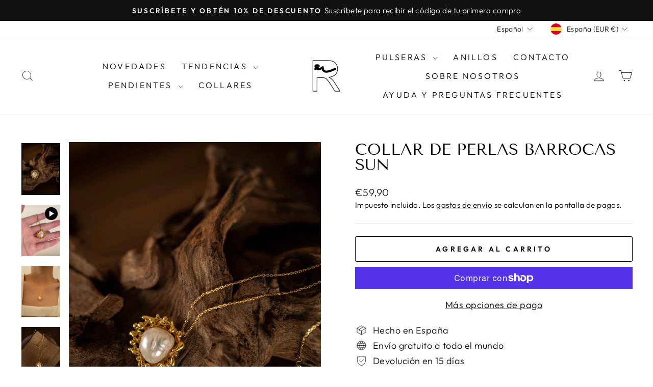

--- FILE ---
content_type: text/html; charset=utf-8
request_url: https://realmejewelry.com/products/collar-sol-barroco-perla-oro
body_size: 59588
content:
<!doctype html>
<html class="no-js" lang="es" dir="ltr">
<head>
  <meta charset="utf-8">
  <meta http-equiv="X-UA-Compatible" content="IE=edge,chrome=1">
  <meta name="viewport" content="width=device-width,initial-scale=1">
  <meta name="theme-color" content="#111111">
  <link rel="canonical" href="https://realmejewelry.com/products/collar-sol-barroco-perla-oro">
  <link rel="preconnect" href="https://cdn.shopify.com" crossorigin>
  <link rel="preconnect" href="https://fonts.shopifycdn.com" crossorigin>
  <link rel="dns-prefetch" href="https://productreviews.shopifycdn.com">
  <link rel="dns-prefetch" href="https://ajax.googleapis.com">
  <link rel="dns-prefetch" href="https://maps.googleapis.com">
  <link rel="dns-prefetch" href="https://maps.gstatic.com"><link rel="shortcut icon" href="//realmejewelry.com/cdn/shop/files/icon_square_white_black_32x32.png?v=1709637832" type="image/png" /><title>Collar de perlas barrocas Sun
&ndash; RteRme
</title>
<meta name="description" content="Este collar es realmente especial. Su forma radiante evoca el sol. Las perlas barrocas del centro hacen que cada collar sea único. Es tan hermoso como la naturaleza misma. Materiales: Perlas barrocas, latón bañado en oro de 18k Largo: Aproximadamente 43,5 cm, con una cadena de extensión adicional de 5 cm para ajuste, c"><meta property="og:site_name" content="RteRme">
  <meta property="og:url" content="https://realmejewelry.com/products/collar-sol-barroco-perla-oro">
  <meta property="og:title" content="Collar de perlas barrocas Sun">
  <meta property="og:type" content="product">
  <meta property="og:description" content="Este collar es realmente especial. Su forma radiante evoca el sol. Las perlas barrocas del centro hacen que cada collar sea único. Es tan hermoso como la naturaleza misma. Materiales: Perlas barrocas, latón bañado en oro de 18k Largo: Aproximadamente 43,5 cm, con una cadena de extensión adicional de 5 cm para ajuste, c"><meta property="og:image" content="http://realmejewelry.com/cdn/shop/products/CollarSolBarrocoPerlaOro_5.jpg?v=1757924934">
    <meta property="og:image:secure_url" content="https://realmejewelry.com/cdn/shop/products/CollarSolBarrocoPerlaOro_5.jpg?v=1757924934">
    <meta property="og:image:width" content="1500">
    <meta property="og:image:height" content="2000"><meta name="twitter:site" content="@">
  <meta name="twitter:card" content="summary_large_image">
  <meta name="twitter:title" content="Collar de perlas barrocas Sun">
  <meta name="twitter:description" content="Este collar es realmente especial. Su forma radiante evoca el sol. Las perlas barrocas del centro hacen que cada collar sea único. Es tan hermoso como la naturaleza misma. Materiales: Perlas barrocas, latón bañado en oro de 18k Largo: Aproximadamente 43,5 cm, con una cadena de extensión adicional de 5 cm para ajuste, c">
<script async crossorigin fetchpriority="high" src="/cdn/shopifycloud/importmap-polyfill/es-modules-shim.2.4.0.js"></script>
<script type="importmap">
{
  "imports": {
    "element.base-media": "//realmejewelry.com/cdn/shop/t/42/assets/element.base-media.js?v=61305152781971747521762027858",
    "element.image.parallax": "//realmejewelry.com/cdn/shop/t/42/assets/element.image.parallax.js?v=59188309605188605141762027858",
    "element.model": "//realmejewelry.com/cdn/shop/t/42/assets/element.model.js?v=104979259955732717291762027858",
    "element.quantity-selector": "//realmejewelry.com/cdn/shop/t/42/assets/element.quantity-selector.js?v=68208048201360514121762027858",
    "element.text.rte": "//realmejewelry.com/cdn/shop/t/42/assets/element.text.rte.js?v=28194737298593644281762027858",
    "element.video": "//realmejewelry.com/cdn/shop/t/42/assets/element.video.js?v=110560105447302630031762027858",
    "is-land": "//realmejewelry.com/cdn/shop/t/42/assets/is-land.min.js?v=92343381495565747271762027859",
    "util.misc": "//realmejewelry.com/cdn/shop/t/42/assets/util.misc.js?v=117964846174238173191762027859",
    "util.product-loader": "//realmejewelry.com/cdn/shop/t/42/assets/util.product-loader.js?v=71947287259713254281762027859",
    "util.resource-loader": "//realmejewelry.com/cdn/shop/t/42/assets/util.resource-loader.js?v=81301169148003274841762027859",
    "vendor.in-view": "//realmejewelry.com/cdn/shop/t/42/assets/vendor.in-view.js?v=126891093837844970591762027859"
  }
}
</script><script type="module" src="//realmejewelry.com/cdn/shop/t/42/assets/is-land.min.js?v=92343381495565747271762027859"></script>
<style data-shopify>@font-face {
  font-family: "Tenor Sans";
  font-weight: 400;
  font-style: normal;
  font-display: swap;
  src: url("//realmejewelry.com/cdn/fonts/tenor_sans/tenorsans_n4.966071a72c28462a9256039d3e3dc5b0cf314f65.woff2") format("woff2"),
       url("//realmejewelry.com/cdn/fonts/tenor_sans/tenorsans_n4.2282841d948f9649ba5c3cad6ea46df268141820.woff") format("woff");
}

  @font-face {
  font-family: Outfit;
  font-weight: 300;
  font-style: normal;
  font-display: swap;
  src: url("//realmejewelry.com/cdn/fonts/outfit/outfit_n3.8c97ae4c4fac7c2ea467a6dc784857f4de7e0e37.woff2") format("woff2"),
       url("//realmejewelry.com/cdn/fonts/outfit/outfit_n3.b50a189ccde91f9bceee88f207c18c09f0b62a7b.woff") format("woff");
}


  @font-face {
  font-family: Outfit;
  font-weight: 600;
  font-style: normal;
  font-display: swap;
  src: url("//realmejewelry.com/cdn/fonts/outfit/outfit_n6.dfcbaa80187851df2e8384061616a8eaa1702fdc.woff2") format("woff2"),
       url("//realmejewelry.com/cdn/fonts/outfit/outfit_n6.88384e9fc3e36038624caccb938f24ea8008a91d.woff") format("woff");
}

  
  
</style><link href="//realmejewelry.com/cdn/shop/t/42/assets/theme.css?v=93626464380700918791762027882" rel="stylesheet" type="text/css" media="all" />
<style data-shopify>:root {
    --typeHeaderPrimary: "Tenor Sans";
    --typeHeaderFallback: sans-serif;
    --typeHeaderSize: 36px;
    --typeHeaderWeight: 400;
    --typeHeaderLineHeight: 1;
    --typeHeaderSpacing: 0.0em;

    --typeBasePrimary:Outfit;
    --typeBaseFallback:sans-serif;
    --typeBaseSize: 18px;
    --typeBaseWeight: 300;
    --typeBaseSpacing: 0.025em;
    --typeBaseLineHeight: 1.4;
    --typeBaselineHeightMinus01: 1.3;

    --typeCollectionTitle: 20px;

    --iconWeight: 2px;
    --iconLinecaps: miter;

    
        --buttonRadius: 3px;
    

    --colorGridOverlayOpacity: 0.1;
    --colorAnnouncement: #111111;
    --colorAnnouncementText: #ffffff;

    --colorBody: #ffffff;
    --colorBodyAlpha05: rgba(255, 255, 255, 0.05);
    --colorBodyDim: #f2f2f2;
    --colorBodyLightDim: #fafafa;
    --colorBodyMediumDim: #f5f5f5;


    --colorBorder: #e8e8e1;

    --colorBtnPrimary: #111111;
    --colorBtnPrimaryLight: #2b2b2b;
    --colorBtnPrimaryDim: #040404;
    --colorBtnPrimaryText: #ffffff;

    --colorCartDot: #ff4f33;

    --colorDrawers: #ffffff;
    --colorDrawersDim: #f2f2f2;
    --colorDrawerBorder: #e8e8e1;
    --colorDrawerText: #000000;
    --colorDrawerTextDark: #000000;
    --colorDrawerButton: #111111;
    --colorDrawerButtonText: #ffffff;

    --colorFooter: #ffffff;
    --colorFooterText: #000000;
    --colorFooterTextAlpha01: #000000;

    --colorGridOverlay: #000000;
    --colorGridOverlayOpacity: 0.1;

    --colorHeaderTextAlpha01: rgba(0, 0, 0, 0.1);

    --colorHeroText: #ffffff;

    --colorSmallImageBg: #ffffff;
    --colorLargeImageBg: #0f0f0f;

    --colorImageOverlay: #000000;
    --colorImageOverlayOpacity: 0.1;
    --colorImageOverlayTextShadow: 0.2;

    --colorLink: #000000;

    --colorModalBg: rgba(230, 230, 230, 0.6);

    --colorNav: #ffffff;
    --colorNavText: #000000;

    --colorPrice: #1c1d1d;

    --colorSaleTag: #7e1100;
    --colorSaleTagText: #ffffff;

    --colorTextBody: #000000;
    --colorTextBodyAlpha015: rgba(0, 0, 0, 0.15);
    --colorTextBodyAlpha005: rgba(0, 0, 0, 0.05);
    --colorTextBodyAlpha008: rgba(0, 0, 0, 0.08);
    --colorTextSavings: #C20000;

    --urlIcoSelect: url(//realmejewelry.com/cdn/shop/t/42/assets/ico-select.svg);
    --urlIcoSelectFooter: url(//realmejewelry.com/cdn/shop/t/42/assets/ico-select-footer.svg);
    --urlIcoSelectWhite: url(//realmejewelry.com/cdn/shop/t/42/assets/ico-select-white.svg);

    --grid-gutter: 17px;
    --drawer-gutter: 20px;

    --sizeChartMargin: 25px 0;
    --sizeChartIconMargin: 5px;

    --newsletterReminderPadding: 40px;

    /*Shop Pay Installments*/
    --color-body-text: #000000;
    --color-body: #ffffff;
    --color-bg: #ffffff;
    }

    .placeholder-content {
    background-image: linear-gradient(100deg, #ffffff 40%, #f7f7f7 63%, #ffffff 79%);
    }</style><script>
    document.documentElement.className = document.documentElement.className.replace('no-js', 'js');

    window.theme = window.theme || {};
    theme.routes = {
      home: "/",
      cart: "/cart.js",
      cartPage: "/cart",
      cartAdd: "/cart/add.js",
      cartChange: "/cart/change.js",
      search: "/search",
      predictiveSearch: "/search/suggest"
    };
    theme.strings = {
      soldOut: "Agotado",
      unavailable: "No disponible",
      inStockLabel: "En stock",
      oneStockLabel: "Stock bajo - quedan [count] artículo",
      otherStockLabel: "Stock bajo - quedan [count] artículos",
      willNotShipUntil: "Será enviado después [date]",
      willBeInStockAfter: "Estará disponible después [date]",
      waitingForStock: "Pedido pendiente, envío pronto",
      savePrice: "Ahorra  [saved_amount]",
      cartEmpty: "Su carrito actualmente está vacío.",
      cartTermsConfirmation: "Debe aceptar los términos y condiciones de venta para pagar",
      searchCollections: "Colecciones",
      searchPages: "Páginas",
      searchArticles: "Artículos",
      productFrom: "De ",
      maxQuantity: "Solo puedes tener [quantity] de [title] en tu carrito."
    };
    theme.settings = {
      cartType: "drawer",
      isCustomerTemplate: false,
      moneyFormat: "€{{amount_with_comma_separator}}",
      saveType: "percent",
      productImageSize: "natural",
      productImageCover: false,
      predictiveSearch: true,
      predictiveSearchType: null,
      predictiveSearchVendor: false,
      predictiveSearchPrice: false,
      quickView: true,
      themeName: 'Impulse',
      themeVersion: "8.1.0"
    };
  </script>

  <script>window.performance && window.performance.mark && window.performance.mark('shopify.content_for_header.start');</script><meta name="google-site-verification" content="nPt-6yMKHUyOyfzOaz_zwMpSv6WnT4gun9Iu_XicjYY">
<meta name="facebook-domain-verification" content="b8nua8zx7vo4oua86fnn0heu3v14qv">
<meta id="shopify-digital-wallet" name="shopify-digital-wallet" content="/57353011261/digital_wallets/dialog">
<meta name="shopify-checkout-api-token" content="bbbc518da08e669ee9ef0b2dc20890dd">
<meta id="in-context-paypal-metadata" data-shop-id="57353011261" data-venmo-supported="false" data-environment="production" data-locale="es_ES" data-paypal-v4="true" data-currency="EUR">
<link rel="alternate" hreflang="x-default" href="https://realmejewelry.com/products/collar-sol-barroco-perla-oro">
<link rel="alternate" hreflang="es" href="https://realmejewelry.com/products/collar-sol-barroco-perla-oro">
<link rel="alternate" hreflang="fr" href="https://realmejewelry.com/fr/products/collar-sol-barroco-perla-oro">
<link rel="alternate" hreflang="de" href="https://realmejewelry.com/de/products/collar-sol-barroco-perla-oro">
<link rel="alternate" hreflang="nl" href="https://realmejewelry.com/nl/products/collar-sol-barroco-perla-oro">
<link rel="alternate" hreflang="da" href="https://realmejewelry.com/da/products/collar-sol-barroco-perla-oro">
<link rel="alternate" hreflang="it" href="https://realmejewelry.com/it/products/collar-sol-barroco-perla-oro">
<link rel="alternate" hreflang="en" href="https://realmejewelry.com/en/products/collar-sol-barroco-perla-oro">
<link rel="alternate" hreflang="no" href="https://realmejewelry.com/no/products/collar-sol-barroco-perla-oro">
<link rel="alternate" hreflang="ja" href="https://realmejewelry.com/ja/products/collar-sol-barroco-perla-oro">
<link rel="alternate" hreflang="el" href="https://realmejewelry.com/el/products/collar-sol-barroco-perla-oro">
<link rel="alternate" hreflang="pt" href="https://realmejewelry.com/pt/products/collar-sol-barroco-perla-oro">
<link rel="alternate" hreflang="en-AE" href="https://realmejewelry.com/en-ae/products/collar-sol-barroco-perla-oro">
<link rel="alternate" hreflang="es-AE" href="https://realmejewelry.com/es-ae/products/collar-sol-barroco-perla-oro">
<link rel="alternate" hreflang="el-AE" href="https://realmejewelry.com/el-ae/products/collar-sol-barroco-perla-oro">
<link rel="alternate" hreflang="en-IL" href="https://realmejewelry.com/en-nm/products/collar-sol-barroco-perla-oro">
<link rel="alternate" hreflang="fr-IL" href="https://realmejewelry.com/fr-nm/products/collar-sol-barroco-perla-oro">
<link rel="alternate" hreflang="de-IL" href="https://realmejewelry.com/de-nm/products/collar-sol-barroco-perla-oro">
<link rel="alternate" hreflang="nl-IL" href="https://realmejewelry.com/nl-nm/products/collar-sol-barroco-perla-oro">
<link rel="alternate" hreflang="da-IL" href="https://realmejewelry.com/da-nm/products/collar-sol-barroco-perla-oro">
<link rel="alternate" hreflang="it-IL" href="https://realmejewelry.com/it-nm/products/collar-sol-barroco-perla-oro">
<link rel="alternate" hreflang="es-IL" href="https://realmejewelry.com/es-nm/products/collar-sol-barroco-perla-oro">
<link rel="alternate" hreflang="el-IL" href="https://realmejewelry.com/el-nm/products/collar-sol-barroco-perla-oro">
<link rel="alternate" hreflang="en-KR" href="https://realmejewelry.com/en-nm/products/collar-sol-barroco-perla-oro">
<link rel="alternate" hreflang="fr-KR" href="https://realmejewelry.com/fr-nm/products/collar-sol-barroco-perla-oro">
<link rel="alternate" hreflang="de-KR" href="https://realmejewelry.com/de-nm/products/collar-sol-barroco-perla-oro">
<link rel="alternate" hreflang="nl-KR" href="https://realmejewelry.com/nl-nm/products/collar-sol-barroco-perla-oro">
<link rel="alternate" hreflang="da-KR" href="https://realmejewelry.com/da-nm/products/collar-sol-barroco-perla-oro">
<link rel="alternate" hreflang="it-KR" href="https://realmejewelry.com/it-nm/products/collar-sol-barroco-perla-oro">
<link rel="alternate" hreflang="es-KR" href="https://realmejewelry.com/es-nm/products/collar-sol-barroco-perla-oro">
<link rel="alternate" hreflang="el-KR" href="https://realmejewelry.com/el-nm/products/collar-sol-barroco-perla-oro">
<link rel="alternate" hreflang="en-QA" href="https://realmejewelry.com/en-qa/products/collar-sol-barroco-perla-oro">
<link rel="alternate" hreflang="el-QA" href="https://realmejewelry.com/el-qa/products/collar-sol-barroco-perla-oro">
<link rel="alternate" hreflang="en-PA" href="https://realmejewelry.com/en-nm/products/collar-sol-barroco-perla-oro">
<link rel="alternate" hreflang="fr-PA" href="https://realmejewelry.com/fr-nm/products/collar-sol-barroco-perla-oro">
<link rel="alternate" hreflang="de-PA" href="https://realmejewelry.com/de-nm/products/collar-sol-barroco-perla-oro">
<link rel="alternate" hreflang="nl-PA" href="https://realmejewelry.com/nl-nm/products/collar-sol-barroco-perla-oro">
<link rel="alternate" hreflang="da-PA" href="https://realmejewelry.com/da-nm/products/collar-sol-barroco-perla-oro">
<link rel="alternate" hreflang="it-PA" href="https://realmejewelry.com/it-nm/products/collar-sol-barroco-perla-oro">
<link rel="alternate" hreflang="es-PA" href="https://realmejewelry.com/es-nm/products/collar-sol-barroco-perla-oro">
<link rel="alternate" hreflang="el-PA" href="https://realmejewelry.com/el-nm/products/collar-sol-barroco-perla-oro">
<link rel="alternate" hreflang="en-AT" href="https://realmejewelry.com/en-eur/products/collar-sol-barroco-perla-oro">
<link rel="alternate" hreflang="fr-AT" href="https://realmejewelry.com/fr-eur/products/collar-sol-barroco-perla-oro">
<link rel="alternate" hreflang="de-AT" href="https://realmejewelry.com/de-eur/products/collar-sol-barroco-perla-oro">
<link rel="alternate" hreflang="nl-AT" href="https://realmejewelry.com/nl-eur/products/collar-sol-barroco-perla-oro">
<link rel="alternate" hreflang="da-AT" href="https://realmejewelry.com/da-eur/products/collar-sol-barroco-perla-oro">
<link rel="alternate" hreflang="it-AT" href="https://realmejewelry.com/it-eur/products/collar-sol-barroco-perla-oro">
<link rel="alternate" hreflang="es-AT" href="https://realmejewelry.com/es-eur/products/collar-sol-barroco-perla-oro">
<link rel="alternate" hreflang="el-AT" href="https://realmejewelry.com/el-eur/products/collar-sol-barroco-perla-oro">
<link rel="alternate" hreflang="en-CZ" href="https://realmejewelry.com/en-eur/products/collar-sol-barroco-perla-oro">
<link rel="alternate" hreflang="fr-CZ" href="https://realmejewelry.com/fr-eur/products/collar-sol-barroco-perla-oro">
<link rel="alternate" hreflang="de-CZ" href="https://realmejewelry.com/de-eur/products/collar-sol-barroco-perla-oro">
<link rel="alternate" hreflang="nl-CZ" href="https://realmejewelry.com/nl-eur/products/collar-sol-barroco-perla-oro">
<link rel="alternate" hreflang="da-CZ" href="https://realmejewelry.com/da-eur/products/collar-sol-barroco-perla-oro">
<link rel="alternate" hreflang="it-CZ" href="https://realmejewelry.com/it-eur/products/collar-sol-barroco-perla-oro">
<link rel="alternate" hreflang="es-CZ" href="https://realmejewelry.com/es-eur/products/collar-sol-barroco-perla-oro">
<link rel="alternate" hreflang="el-CZ" href="https://realmejewelry.com/el-eur/products/collar-sol-barroco-perla-oro">
<link rel="alternate" hreflang="en-HU" href="https://realmejewelry.com/en-eur/products/collar-sol-barroco-perla-oro">
<link rel="alternate" hreflang="fr-HU" href="https://realmejewelry.com/fr-eur/products/collar-sol-barroco-perla-oro">
<link rel="alternate" hreflang="de-HU" href="https://realmejewelry.com/de-eur/products/collar-sol-barroco-perla-oro">
<link rel="alternate" hreflang="nl-HU" href="https://realmejewelry.com/nl-eur/products/collar-sol-barroco-perla-oro">
<link rel="alternate" hreflang="da-HU" href="https://realmejewelry.com/da-eur/products/collar-sol-barroco-perla-oro">
<link rel="alternate" hreflang="it-HU" href="https://realmejewelry.com/it-eur/products/collar-sol-barroco-perla-oro">
<link rel="alternate" hreflang="es-HU" href="https://realmejewelry.com/es-eur/products/collar-sol-barroco-perla-oro">
<link rel="alternate" hreflang="el-HU" href="https://realmejewelry.com/el-eur/products/collar-sol-barroco-perla-oro">
<link rel="alternate" hreflang="ja-JP" href="https://realmejewelry.com/ja-jp/products/collar-sol-barroco-perla-oro">
<link rel="alternate" hreflang="en-JP" href="https://realmejewelry.com/en-jp/products/collar-sol-barroco-perla-oro">
<link rel="alternate" hreflang="es-JP" href="https://realmejewelry.com/es-jp/products/collar-sol-barroco-perla-oro">
<link rel="alternate" hreflang="en-MY" href="https://realmejewelry.com/en-asia/products/collar-sol-barroco-perla-oro">
<link rel="alternate" hreflang="fr-MY" href="https://realmejewelry.com/fr-asia/products/collar-sol-barroco-perla-oro">
<link rel="alternate" hreflang="de-MY" href="https://realmejewelry.com/de-asia/products/collar-sol-barroco-perla-oro">
<link rel="alternate" hreflang="nl-MY" href="https://realmejewelry.com/nl-asia/products/collar-sol-barroco-perla-oro">
<link rel="alternate" hreflang="da-MY" href="https://realmejewelry.com/da-asia/products/collar-sol-barroco-perla-oro">
<link rel="alternate" hreflang="it-MY" href="https://realmejewelry.com/it-asia/products/collar-sol-barroco-perla-oro">
<link rel="alternate" hreflang="es-MY" href="https://realmejewelry.com/es-asia/products/collar-sol-barroco-perla-oro">
<link rel="alternate" hreflang="el-MY" href="https://realmejewelry.com/el-asia/products/collar-sol-barroco-perla-oro">
<link rel="alternate" hreflang="en-TH" href="https://realmejewelry.com/en-asia/products/collar-sol-barroco-perla-oro">
<link rel="alternate" hreflang="fr-TH" href="https://realmejewelry.com/fr-asia/products/collar-sol-barroco-perla-oro">
<link rel="alternate" hreflang="de-TH" href="https://realmejewelry.com/de-asia/products/collar-sol-barroco-perla-oro">
<link rel="alternate" hreflang="nl-TH" href="https://realmejewelry.com/nl-asia/products/collar-sol-barroco-perla-oro">
<link rel="alternate" hreflang="da-TH" href="https://realmejewelry.com/da-asia/products/collar-sol-barroco-perla-oro">
<link rel="alternate" hreflang="it-TH" href="https://realmejewelry.com/it-asia/products/collar-sol-barroco-perla-oro">
<link rel="alternate" hreflang="es-TH" href="https://realmejewelry.com/es-asia/products/collar-sol-barroco-perla-oro">
<link rel="alternate" hreflang="el-TH" href="https://realmejewelry.com/el-asia/products/collar-sol-barroco-perla-oro">
<link rel="alternate" hreflang="en-PH" href="https://realmejewelry.com/en-asia/products/collar-sol-barroco-perla-oro">
<link rel="alternate" hreflang="fr-PH" href="https://realmejewelry.com/fr-asia/products/collar-sol-barroco-perla-oro">
<link rel="alternate" hreflang="de-PH" href="https://realmejewelry.com/de-asia/products/collar-sol-barroco-perla-oro">
<link rel="alternate" hreflang="nl-PH" href="https://realmejewelry.com/nl-asia/products/collar-sol-barroco-perla-oro">
<link rel="alternate" hreflang="da-PH" href="https://realmejewelry.com/da-asia/products/collar-sol-barroco-perla-oro">
<link rel="alternate" hreflang="it-PH" href="https://realmejewelry.com/it-asia/products/collar-sol-barroco-perla-oro">
<link rel="alternate" hreflang="es-PH" href="https://realmejewelry.com/es-asia/products/collar-sol-barroco-perla-oro">
<link rel="alternate" hreflang="el-PH" href="https://realmejewelry.com/el-asia/products/collar-sol-barroco-perla-oro">
<link rel="alternate" hreflang="en-YE" href="https://realmejewelry.com/en-asia/products/collar-sol-barroco-perla-oro">
<link rel="alternate" hreflang="fr-YE" href="https://realmejewelry.com/fr-asia/products/collar-sol-barroco-perla-oro">
<link rel="alternate" hreflang="de-YE" href="https://realmejewelry.com/de-asia/products/collar-sol-barroco-perla-oro">
<link rel="alternate" hreflang="nl-YE" href="https://realmejewelry.com/nl-asia/products/collar-sol-barroco-perla-oro">
<link rel="alternate" hreflang="da-YE" href="https://realmejewelry.com/da-asia/products/collar-sol-barroco-perla-oro">
<link rel="alternate" hreflang="it-YE" href="https://realmejewelry.com/it-asia/products/collar-sol-barroco-perla-oro">
<link rel="alternate" hreflang="es-YE" href="https://realmejewelry.com/es-asia/products/collar-sol-barroco-perla-oro">
<link rel="alternate" hreflang="el-YE" href="https://realmejewelry.com/el-asia/products/collar-sol-barroco-perla-oro">
<link rel="alternate" hreflang="en-TM" href="https://realmejewelry.com/en-asia/products/collar-sol-barroco-perla-oro">
<link rel="alternate" hreflang="fr-TM" href="https://realmejewelry.com/fr-asia/products/collar-sol-barroco-perla-oro">
<link rel="alternate" hreflang="de-TM" href="https://realmejewelry.com/de-asia/products/collar-sol-barroco-perla-oro">
<link rel="alternate" hreflang="nl-TM" href="https://realmejewelry.com/nl-asia/products/collar-sol-barroco-perla-oro">
<link rel="alternate" hreflang="da-TM" href="https://realmejewelry.com/da-asia/products/collar-sol-barroco-perla-oro">
<link rel="alternate" hreflang="it-TM" href="https://realmejewelry.com/it-asia/products/collar-sol-barroco-perla-oro">
<link rel="alternate" hreflang="es-TM" href="https://realmejewelry.com/es-asia/products/collar-sol-barroco-perla-oro">
<link rel="alternate" hreflang="el-TM" href="https://realmejewelry.com/el-asia/products/collar-sol-barroco-perla-oro">
<link rel="alternate" hreflang="en-BT" href="https://realmejewelry.com/en-asia/products/collar-sol-barroco-perla-oro">
<link rel="alternate" hreflang="fr-BT" href="https://realmejewelry.com/fr-asia/products/collar-sol-barroco-perla-oro">
<link rel="alternate" hreflang="de-BT" href="https://realmejewelry.com/de-asia/products/collar-sol-barroco-perla-oro">
<link rel="alternate" hreflang="nl-BT" href="https://realmejewelry.com/nl-asia/products/collar-sol-barroco-perla-oro">
<link rel="alternate" hreflang="da-BT" href="https://realmejewelry.com/da-asia/products/collar-sol-barroco-perla-oro">
<link rel="alternate" hreflang="it-BT" href="https://realmejewelry.com/it-asia/products/collar-sol-barroco-perla-oro">
<link rel="alternate" hreflang="es-BT" href="https://realmejewelry.com/es-asia/products/collar-sol-barroco-perla-oro">
<link rel="alternate" hreflang="el-BT" href="https://realmejewelry.com/el-asia/products/collar-sol-barroco-perla-oro">
<link rel="alternate" hreflang="en-UZ" href="https://realmejewelry.com/en-asia/products/collar-sol-barroco-perla-oro">
<link rel="alternate" hreflang="fr-UZ" href="https://realmejewelry.com/fr-asia/products/collar-sol-barroco-perla-oro">
<link rel="alternate" hreflang="de-UZ" href="https://realmejewelry.com/de-asia/products/collar-sol-barroco-perla-oro">
<link rel="alternate" hreflang="nl-UZ" href="https://realmejewelry.com/nl-asia/products/collar-sol-barroco-perla-oro">
<link rel="alternate" hreflang="da-UZ" href="https://realmejewelry.com/da-asia/products/collar-sol-barroco-perla-oro">
<link rel="alternate" hreflang="it-UZ" href="https://realmejewelry.com/it-asia/products/collar-sol-barroco-perla-oro">
<link rel="alternate" hreflang="es-UZ" href="https://realmejewelry.com/es-asia/products/collar-sol-barroco-perla-oro">
<link rel="alternate" hreflang="el-UZ" href="https://realmejewelry.com/el-asia/products/collar-sol-barroco-perla-oro">
<link rel="alternate" hreflang="en-BH" href="https://realmejewelry.com/en-asia/products/collar-sol-barroco-perla-oro">
<link rel="alternate" hreflang="fr-BH" href="https://realmejewelry.com/fr-asia/products/collar-sol-barroco-perla-oro">
<link rel="alternate" hreflang="de-BH" href="https://realmejewelry.com/de-asia/products/collar-sol-barroco-perla-oro">
<link rel="alternate" hreflang="nl-BH" href="https://realmejewelry.com/nl-asia/products/collar-sol-barroco-perla-oro">
<link rel="alternate" hreflang="da-BH" href="https://realmejewelry.com/da-asia/products/collar-sol-barroco-perla-oro">
<link rel="alternate" hreflang="it-BH" href="https://realmejewelry.com/it-asia/products/collar-sol-barroco-perla-oro">
<link rel="alternate" hreflang="es-BH" href="https://realmejewelry.com/es-asia/products/collar-sol-barroco-perla-oro">
<link rel="alternate" hreflang="el-BH" href="https://realmejewelry.com/el-asia/products/collar-sol-barroco-perla-oro">
<link rel="alternate" hreflang="en-PS" href="https://realmejewelry.com/en-asia/products/collar-sol-barroco-perla-oro">
<link rel="alternate" hreflang="fr-PS" href="https://realmejewelry.com/fr-asia/products/collar-sol-barroco-perla-oro">
<link rel="alternate" hreflang="de-PS" href="https://realmejewelry.com/de-asia/products/collar-sol-barroco-perla-oro">
<link rel="alternate" hreflang="nl-PS" href="https://realmejewelry.com/nl-asia/products/collar-sol-barroco-perla-oro">
<link rel="alternate" hreflang="da-PS" href="https://realmejewelry.com/da-asia/products/collar-sol-barroco-perla-oro">
<link rel="alternate" hreflang="it-PS" href="https://realmejewelry.com/it-asia/products/collar-sol-barroco-perla-oro">
<link rel="alternate" hreflang="es-PS" href="https://realmejewelry.com/es-asia/products/collar-sol-barroco-perla-oro">
<link rel="alternate" hreflang="el-PS" href="https://realmejewelry.com/el-asia/products/collar-sol-barroco-perla-oro">
<link rel="alternate" hreflang="en-PK" href="https://realmejewelry.com/en-asia/products/collar-sol-barroco-perla-oro">
<link rel="alternate" hreflang="fr-PK" href="https://realmejewelry.com/fr-asia/products/collar-sol-barroco-perla-oro">
<link rel="alternate" hreflang="de-PK" href="https://realmejewelry.com/de-asia/products/collar-sol-barroco-perla-oro">
<link rel="alternate" hreflang="nl-PK" href="https://realmejewelry.com/nl-asia/products/collar-sol-barroco-perla-oro">
<link rel="alternate" hreflang="da-PK" href="https://realmejewelry.com/da-asia/products/collar-sol-barroco-perla-oro">
<link rel="alternate" hreflang="it-PK" href="https://realmejewelry.com/it-asia/products/collar-sol-barroco-perla-oro">
<link rel="alternate" hreflang="es-PK" href="https://realmejewelry.com/es-asia/products/collar-sol-barroco-perla-oro">
<link rel="alternate" hreflang="el-PK" href="https://realmejewelry.com/el-asia/products/collar-sol-barroco-perla-oro">
<link rel="alternate" hreflang="en-BN" href="https://realmejewelry.com/en-asia/products/collar-sol-barroco-perla-oro">
<link rel="alternate" hreflang="fr-BN" href="https://realmejewelry.com/fr-asia/products/collar-sol-barroco-perla-oro">
<link rel="alternate" hreflang="de-BN" href="https://realmejewelry.com/de-asia/products/collar-sol-barroco-perla-oro">
<link rel="alternate" hreflang="nl-BN" href="https://realmejewelry.com/nl-asia/products/collar-sol-barroco-perla-oro">
<link rel="alternate" hreflang="da-BN" href="https://realmejewelry.com/da-asia/products/collar-sol-barroco-perla-oro">
<link rel="alternate" hreflang="it-BN" href="https://realmejewelry.com/it-asia/products/collar-sol-barroco-perla-oro">
<link rel="alternate" hreflang="es-BN" href="https://realmejewelry.com/es-asia/products/collar-sol-barroco-perla-oro">
<link rel="alternate" hreflang="el-BN" href="https://realmejewelry.com/el-asia/products/collar-sol-barroco-perla-oro">
<link rel="alternate" hreflang="en-NP" href="https://realmejewelry.com/en-asia/products/collar-sol-barroco-perla-oro">
<link rel="alternate" hreflang="fr-NP" href="https://realmejewelry.com/fr-asia/products/collar-sol-barroco-perla-oro">
<link rel="alternate" hreflang="de-NP" href="https://realmejewelry.com/de-asia/products/collar-sol-barroco-perla-oro">
<link rel="alternate" hreflang="nl-NP" href="https://realmejewelry.com/nl-asia/products/collar-sol-barroco-perla-oro">
<link rel="alternate" hreflang="da-NP" href="https://realmejewelry.com/da-asia/products/collar-sol-barroco-perla-oro">
<link rel="alternate" hreflang="it-NP" href="https://realmejewelry.com/it-asia/products/collar-sol-barroco-perla-oro">
<link rel="alternate" hreflang="es-NP" href="https://realmejewelry.com/es-asia/products/collar-sol-barroco-perla-oro">
<link rel="alternate" hreflang="el-NP" href="https://realmejewelry.com/el-asia/products/collar-sol-barroco-perla-oro">
<link rel="alternate" hreflang="en-IN" href="https://realmejewelry.com/en-asia/products/collar-sol-barroco-perla-oro">
<link rel="alternate" hreflang="fr-IN" href="https://realmejewelry.com/fr-asia/products/collar-sol-barroco-perla-oro">
<link rel="alternate" hreflang="de-IN" href="https://realmejewelry.com/de-asia/products/collar-sol-barroco-perla-oro">
<link rel="alternate" hreflang="nl-IN" href="https://realmejewelry.com/nl-asia/products/collar-sol-barroco-perla-oro">
<link rel="alternate" hreflang="da-IN" href="https://realmejewelry.com/da-asia/products/collar-sol-barroco-perla-oro">
<link rel="alternate" hreflang="it-IN" href="https://realmejewelry.com/it-asia/products/collar-sol-barroco-perla-oro">
<link rel="alternate" hreflang="es-IN" href="https://realmejewelry.com/es-asia/products/collar-sol-barroco-perla-oro">
<link rel="alternate" hreflang="el-IN" href="https://realmejewelry.com/el-asia/products/collar-sol-barroco-perla-oro">
<link rel="alternate" hreflang="en-ID" href="https://realmejewelry.com/en-asia/products/collar-sol-barroco-perla-oro">
<link rel="alternate" hreflang="fr-ID" href="https://realmejewelry.com/fr-asia/products/collar-sol-barroco-perla-oro">
<link rel="alternate" hreflang="de-ID" href="https://realmejewelry.com/de-asia/products/collar-sol-barroco-perla-oro">
<link rel="alternate" hreflang="nl-ID" href="https://realmejewelry.com/nl-asia/products/collar-sol-barroco-perla-oro">
<link rel="alternate" hreflang="da-ID" href="https://realmejewelry.com/da-asia/products/collar-sol-barroco-perla-oro">
<link rel="alternate" hreflang="it-ID" href="https://realmejewelry.com/it-asia/products/collar-sol-barroco-perla-oro">
<link rel="alternate" hreflang="es-ID" href="https://realmejewelry.com/es-asia/products/collar-sol-barroco-perla-oro">
<link rel="alternate" hreflang="el-ID" href="https://realmejewelry.com/el-asia/products/collar-sol-barroco-perla-oro">
<link rel="alternate" hreflang="en-KG" href="https://realmejewelry.com/en-asia/products/collar-sol-barroco-perla-oro">
<link rel="alternate" hreflang="fr-KG" href="https://realmejewelry.com/fr-asia/products/collar-sol-barroco-perla-oro">
<link rel="alternate" hreflang="de-KG" href="https://realmejewelry.com/de-asia/products/collar-sol-barroco-perla-oro">
<link rel="alternate" hreflang="nl-KG" href="https://realmejewelry.com/nl-asia/products/collar-sol-barroco-perla-oro">
<link rel="alternate" hreflang="da-KG" href="https://realmejewelry.com/da-asia/products/collar-sol-barroco-perla-oro">
<link rel="alternate" hreflang="it-KG" href="https://realmejewelry.com/it-asia/products/collar-sol-barroco-perla-oro">
<link rel="alternate" hreflang="es-KG" href="https://realmejewelry.com/es-asia/products/collar-sol-barroco-perla-oro">
<link rel="alternate" hreflang="el-KG" href="https://realmejewelry.com/el-asia/products/collar-sol-barroco-perla-oro">
<link rel="alternate" hreflang="en-JO" href="https://realmejewelry.com/en-asia/products/collar-sol-barroco-perla-oro">
<link rel="alternate" hreflang="fr-JO" href="https://realmejewelry.com/fr-asia/products/collar-sol-barroco-perla-oro">
<link rel="alternate" hreflang="de-JO" href="https://realmejewelry.com/de-asia/products/collar-sol-barroco-perla-oro">
<link rel="alternate" hreflang="nl-JO" href="https://realmejewelry.com/nl-asia/products/collar-sol-barroco-perla-oro">
<link rel="alternate" hreflang="da-JO" href="https://realmejewelry.com/da-asia/products/collar-sol-barroco-perla-oro">
<link rel="alternate" hreflang="it-JO" href="https://realmejewelry.com/it-asia/products/collar-sol-barroco-perla-oro">
<link rel="alternate" hreflang="es-JO" href="https://realmejewelry.com/es-asia/products/collar-sol-barroco-perla-oro">
<link rel="alternate" hreflang="el-JO" href="https://realmejewelry.com/el-asia/products/collar-sol-barroco-perla-oro">
<link rel="alternate" hreflang="en-LA" href="https://realmejewelry.com/en-asia/products/collar-sol-barroco-perla-oro">
<link rel="alternate" hreflang="fr-LA" href="https://realmejewelry.com/fr-asia/products/collar-sol-barroco-perla-oro">
<link rel="alternate" hreflang="de-LA" href="https://realmejewelry.com/de-asia/products/collar-sol-barroco-perla-oro">
<link rel="alternate" hreflang="nl-LA" href="https://realmejewelry.com/nl-asia/products/collar-sol-barroco-perla-oro">
<link rel="alternate" hreflang="da-LA" href="https://realmejewelry.com/da-asia/products/collar-sol-barroco-perla-oro">
<link rel="alternate" hreflang="it-LA" href="https://realmejewelry.com/it-asia/products/collar-sol-barroco-perla-oro">
<link rel="alternate" hreflang="es-LA" href="https://realmejewelry.com/es-asia/products/collar-sol-barroco-perla-oro">
<link rel="alternate" hreflang="el-LA" href="https://realmejewelry.com/el-asia/products/collar-sol-barroco-perla-oro">
<link rel="alternate" hreflang="en-SA" href="https://realmejewelry.com/en-asia/products/collar-sol-barroco-perla-oro">
<link rel="alternate" hreflang="fr-SA" href="https://realmejewelry.com/fr-asia/products/collar-sol-barroco-perla-oro">
<link rel="alternate" hreflang="de-SA" href="https://realmejewelry.com/de-asia/products/collar-sol-barroco-perla-oro">
<link rel="alternate" hreflang="nl-SA" href="https://realmejewelry.com/nl-asia/products/collar-sol-barroco-perla-oro">
<link rel="alternate" hreflang="da-SA" href="https://realmejewelry.com/da-asia/products/collar-sol-barroco-perla-oro">
<link rel="alternate" hreflang="it-SA" href="https://realmejewelry.com/it-asia/products/collar-sol-barroco-perla-oro">
<link rel="alternate" hreflang="es-SA" href="https://realmejewelry.com/es-asia/products/collar-sol-barroco-perla-oro">
<link rel="alternate" hreflang="el-SA" href="https://realmejewelry.com/el-asia/products/collar-sol-barroco-perla-oro">
<link rel="alternate" hreflang="en-BD" href="https://realmejewelry.com/en-asia/products/collar-sol-barroco-perla-oro">
<link rel="alternate" hreflang="fr-BD" href="https://realmejewelry.com/fr-asia/products/collar-sol-barroco-perla-oro">
<link rel="alternate" hreflang="de-BD" href="https://realmejewelry.com/de-asia/products/collar-sol-barroco-perla-oro">
<link rel="alternate" hreflang="nl-BD" href="https://realmejewelry.com/nl-asia/products/collar-sol-barroco-perla-oro">
<link rel="alternate" hreflang="da-BD" href="https://realmejewelry.com/da-asia/products/collar-sol-barroco-perla-oro">
<link rel="alternate" hreflang="it-BD" href="https://realmejewelry.com/it-asia/products/collar-sol-barroco-perla-oro">
<link rel="alternate" hreflang="es-BD" href="https://realmejewelry.com/es-asia/products/collar-sol-barroco-perla-oro">
<link rel="alternate" hreflang="el-BD" href="https://realmejewelry.com/el-asia/products/collar-sol-barroco-perla-oro">
<link rel="alternate" hreflang="en-OM" href="https://realmejewelry.com/en-asia/products/collar-sol-barroco-perla-oro">
<link rel="alternate" hreflang="fr-OM" href="https://realmejewelry.com/fr-asia/products/collar-sol-barroco-perla-oro">
<link rel="alternate" hreflang="de-OM" href="https://realmejewelry.com/de-asia/products/collar-sol-barroco-perla-oro">
<link rel="alternate" hreflang="nl-OM" href="https://realmejewelry.com/nl-asia/products/collar-sol-barroco-perla-oro">
<link rel="alternate" hreflang="da-OM" href="https://realmejewelry.com/da-asia/products/collar-sol-barroco-perla-oro">
<link rel="alternate" hreflang="it-OM" href="https://realmejewelry.com/it-asia/products/collar-sol-barroco-perla-oro">
<link rel="alternate" hreflang="es-OM" href="https://realmejewelry.com/es-asia/products/collar-sol-barroco-perla-oro">
<link rel="alternate" hreflang="el-OM" href="https://realmejewelry.com/el-asia/products/collar-sol-barroco-perla-oro">
<link rel="alternate" hreflang="en-KZ" href="https://realmejewelry.com/en-asia/products/collar-sol-barroco-perla-oro">
<link rel="alternate" hreflang="fr-KZ" href="https://realmejewelry.com/fr-asia/products/collar-sol-barroco-perla-oro">
<link rel="alternate" hreflang="de-KZ" href="https://realmejewelry.com/de-asia/products/collar-sol-barroco-perla-oro">
<link rel="alternate" hreflang="nl-KZ" href="https://realmejewelry.com/nl-asia/products/collar-sol-barroco-perla-oro">
<link rel="alternate" hreflang="da-KZ" href="https://realmejewelry.com/da-asia/products/collar-sol-barroco-perla-oro">
<link rel="alternate" hreflang="it-KZ" href="https://realmejewelry.com/it-asia/products/collar-sol-barroco-perla-oro">
<link rel="alternate" hreflang="es-KZ" href="https://realmejewelry.com/es-asia/products/collar-sol-barroco-perla-oro">
<link rel="alternate" hreflang="el-KZ" href="https://realmejewelry.com/el-asia/products/collar-sol-barroco-perla-oro">
<link rel="alternate" hreflang="en-KH" href="https://realmejewelry.com/en-asia/products/collar-sol-barroco-perla-oro">
<link rel="alternate" hreflang="fr-KH" href="https://realmejewelry.com/fr-asia/products/collar-sol-barroco-perla-oro">
<link rel="alternate" hreflang="de-KH" href="https://realmejewelry.com/de-asia/products/collar-sol-barroco-perla-oro">
<link rel="alternate" hreflang="nl-KH" href="https://realmejewelry.com/nl-asia/products/collar-sol-barroco-perla-oro">
<link rel="alternate" hreflang="da-KH" href="https://realmejewelry.com/da-asia/products/collar-sol-barroco-perla-oro">
<link rel="alternate" hreflang="it-KH" href="https://realmejewelry.com/it-asia/products/collar-sol-barroco-perla-oro">
<link rel="alternate" hreflang="es-KH" href="https://realmejewelry.com/es-asia/products/collar-sol-barroco-perla-oro">
<link rel="alternate" hreflang="el-KH" href="https://realmejewelry.com/el-asia/products/collar-sol-barroco-perla-oro">
<link rel="alternate" hreflang="en-KW" href="https://realmejewelry.com/en-asia/products/collar-sol-barroco-perla-oro">
<link rel="alternate" hreflang="fr-KW" href="https://realmejewelry.com/fr-asia/products/collar-sol-barroco-perla-oro">
<link rel="alternate" hreflang="de-KW" href="https://realmejewelry.com/de-asia/products/collar-sol-barroco-perla-oro">
<link rel="alternate" hreflang="nl-KW" href="https://realmejewelry.com/nl-asia/products/collar-sol-barroco-perla-oro">
<link rel="alternate" hreflang="da-KW" href="https://realmejewelry.com/da-asia/products/collar-sol-barroco-perla-oro">
<link rel="alternate" hreflang="it-KW" href="https://realmejewelry.com/it-asia/products/collar-sol-barroco-perla-oro">
<link rel="alternate" hreflang="es-KW" href="https://realmejewelry.com/es-asia/products/collar-sol-barroco-perla-oro">
<link rel="alternate" hreflang="el-KW" href="https://realmejewelry.com/el-asia/products/collar-sol-barroco-perla-oro">
<link rel="alternate" hreflang="en-LK" href="https://realmejewelry.com/en-asia/products/collar-sol-barroco-perla-oro">
<link rel="alternate" hreflang="fr-LK" href="https://realmejewelry.com/fr-asia/products/collar-sol-barroco-perla-oro">
<link rel="alternate" hreflang="de-LK" href="https://realmejewelry.com/de-asia/products/collar-sol-barroco-perla-oro">
<link rel="alternate" hreflang="nl-LK" href="https://realmejewelry.com/nl-asia/products/collar-sol-barroco-perla-oro">
<link rel="alternate" hreflang="da-LK" href="https://realmejewelry.com/da-asia/products/collar-sol-barroco-perla-oro">
<link rel="alternate" hreflang="it-LK" href="https://realmejewelry.com/it-asia/products/collar-sol-barroco-perla-oro">
<link rel="alternate" hreflang="es-LK" href="https://realmejewelry.com/es-asia/products/collar-sol-barroco-perla-oro">
<link rel="alternate" hreflang="el-LK" href="https://realmejewelry.com/el-asia/products/collar-sol-barroco-perla-oro">
<link rel="alternate" hreflang="en-MM" href="https://realmejewelry.com/en-asia/products/collar-sol-barroco-perla-oro">
<link rel="alternate" hreflang="fr-MM" href="https://realmejewelry.com/fr-asia/products/collar-sol-barroco-perla-oro">
<link rel="alternate" hreflang="de-MM" href="https://realmejewelry.com/de-asia/products/collar-sol-barroco-perla-oro">
<link rel="alternate" hreflang="nl-MM" href="https://realmejewelry.com/nl-asia/products/collar-sol-barroco-perla-oro">
<link rel="alternate" hreflang="da-MM" href="https://realmejewelry.com/da-asia/products/collar-sol-barroco-perla-oro">
<link rel="alternate" hreflang="it-MM" href="https://realmejewelry.com/it-asia/products/collar-sol-barroco-perla-oro">
<link rel="alternate" hreflang="es-MM" href="https://realmejewelry.com/es-asia/products/collar-sol-barroco-perla-oro">
<link rel="alternate" hreflang="el-MM" href="https://realmejewelry.com/el-asia/products/collar-sol-barroco-perla-oro">
<link rel="alternate" hreflang="en-VN" href="https://realmejewelry.com/en-asia/products/collar-sol-barroco-perla-oro">
<link rel="alternate" hreflang="fr-VN" href="https://realmejewelry.com/fr-asia/products/collar-sol-barroco-perla-oro">
<link rel="alternate" hreflang="de-VN" href="https://realmejewelry.com/de-asia/products/collar-sol-barroco-perla-oro">
<link rel="alternate" hreflang="nl-VN" href="https://realmejewelry.com/nl-asia/products/collar-sol-barroco-perla-oro">
<link rel="alternate" hreflang="da-VN" href="https://realmejewelry.com/da-asia/products/collar-sol-barroco-perla-oro">
<link rel="alternate" hreflang="it-VN" href="https://realmejewelry.com/it-asia/products/collar-sol-barroco-perla-oro">
<link rel="alternate" hreflang="es-VN" href="https://realmejewelry.com/es-asia/products/collar-sol-barroco-perla-oro">
<link rel="alternate" hreflang="el-VN" href="https://realmejewelry.com/el-asia/products/collar-sol-barroco-perla-oro">
<link rel="alternate" hreflang="en-TJ" href="https://realmejewelry.com/en-asia/products/collar-sol-barroco-perla-oro">
<link rel="alternate" hreflang="fr-TJ" href="https://realmejewelry.com/fr-asia/products/collar-sol-barroco-perla-oro">
<link rel="alternate" hreflang="de-TJ" href="https://realmejewelry.com/de-asia/products/collar-sol-barroco-perla-oro">
<link rel="alternate" hreflang="nl-TJ" href="https://realmejewelry.com/nl-asia/products/collar-sol-barroco-perla-oro">
<link rel="alternate" hreflang="da-TJ" href="https://realmejewelry.com/da-asia/products/collar-sol-barroco-perla-oro">
<link rel="alternate" hreflang="it-TJ" href="https://realmejewelry.com/it-asia/products/collar-sol-barroco-perla-oro">
<link rel="alternate" hreflang="es-TJ" href="https://realmejewelry.com/es-asia/products/collar-sol-barroco-perla-oro">
<link rel="alternate" hreflang="el-TJ" href="https://realmejewelry.com/el-asia/products/collar-sol-barroco-perla-oro">
<link rel="alternate" hreflang="en-MN" href="https://realmejewelry.com/en-asia/products/collar-sol-barroco-perla-oro">
<link rel="alternate" hreflang="fr-MN" href="https://realmejewelry.com/fr-asia/products/collar-sol-barroco-perla-oro">
<link rel="alternate" hreflang="de-MN" href="https://realmejewelry.com/de-asia/products/collar-sol-barroco-perla-oro">
<link rel="alternate" hreflang="nl-MN" href="https://realmejewelry.com/nl-asia/products/collar-sol-barroco-perla-oro">
<link rel="alternate" hreflang="da-MN" href="https://realmejewelry.com/da-asia/products/collar-sol-barroco-perla-oro">
<link rel="alternate" hreflang="it-MN" href="https://realmejewelry.com/it-asia/products/collar-sol-barroco-perla-oro">
<link rel="alternate" hreflang="es-MN" href="https://realmejewelry.com/es-asia/products/collar-sol-barroco-perla-oro">
<link rel="alternate" hreflang="el-MN" href="https://realmejewelry.com/el-asia/products/collar-sol-barroco-perla-oro">
<link rel="alternate" hreflang="en-LB" href="https://realmejewelry.com/en-asia/products/collar-sol-barroco-perla-oro">
<link rel="alternate" hreflang="fr-LB" href="https://realmejewelry.com/fr-asia/products/collar-sol-barroco-perla-oro">
<link rel="alternate" hreflang="de-LB" href="https://realmejewelry.com/de-asia/products/collar-sol-barroco-perla-oro">
<link rel="alternate" hreflang="nl-LB" href="https://realmejewelry.com/nl-asia/products/collar-sol-barroco-perla-oro">
<link rel="alternate" hreflang="da-LB" href="https://realmejewelry.com/da-asia/products/collar-sol-barroco-perla-oro">
<link rel="alternate" hreflang="it-LB" href="https://realmejewelry.com/it-asia/products/collar-sol-barroco-perla-oro">
<link rel="alternate" hreflang="es-LB" href="https://realmejewelry.com/es-asia/products/collar-sol-barroco-perla-oro">
<link rel="alternate" hreflang="el-LB" href="https://realmejewelry.com/el-asia/products/collar-sol-barroco-perla-oro">
<link rel="alternate" hreflang="en-MV" href="https://realmejewelry.com/en-asia/products/collar-sol-barroco-perla-oro">
<link rel="alternate" hreflang="fr-MV" href="https://realmejewelry.com/fr-asia/products/collar-sol-barroco-perla-oro">
<link rel="alternate" hreflang="de-MV" href="https://realmejewelry.com/de-asia/products/collar-sol-barroco-perla-oro">
<link rel="alternate" hreflang="nl-MV" href="https://realmejewelry.com/nl-asia/products/collar-sol-barroco-perla-oro">
<link rel="alternate" hreflang="da-MV" href="https://realmejewelry.com/da-asia/products/collar-sol-barroco-perla-oro">
<link rel="alternate" hreflang="it-MV" href="https://realmejewelry.com/it-asia/products/collar-sol-barroco-perla-oro">
<link rel="alternate" hreflang="es-MV" href="https://realmejewelry.com/es-asia/products/collar-sol-barroco-perla-oro">
<link rel="alternate" hreflang="el-MV" href="https://realmejewelry.com/el-asia/products/collar-sol-barroco-perla-oro">
<link rel="alternate" hreflang="en-HR" href="https://realmejewelry.com/en-eu/products/collar-sol-barroco-perla-oro">
<link rel="alternate" hreflang="fr-HR" href="https://realmejewelry.com/fr-eu/products/collar-sol-barroco-perla-oro">
<link rel="alternate" hreflang="de-HR" href="https://realmejewelry.com/de-eu/products/collar-sol-barroco-perla-oro">
<link rel="alternate" hreflang="nl-HR" href="https://realmejewelry.com/nl-eu/products/collar-sol-barroco-perla-oro">
<link rel="alternate" hreflang="da-HR" href="https://realmejewelry.com/da-eu/products/collar-sol-barroco-perla-oro">
<link rel="alternate" hreflang="it-HR" href="https://realmejewelry.com/it-eu/products/collar-sol-barroco-perla-oro">
<link rel="alternate" hreflang="es-HR" href="https://realmejewelry.com/es-eu/products/collar-sol-barroco-perla-oro">
<link rel="alternate" hreflang="el-HR" href="https://realmejewelry.com/el-eu/products/collar-sol-barroco-perla-oro">
<link rel="alternate" hreflang="el-GR" href="https://realmejewelry.com/el-gr/products/collar-sol-barroco-perla-oro">
<link rel="alternate" hreflang="en-GR" href="https://realmejewelry.com/en-gr/products/collar-sol-barroco-perla-oro">
<link rel="alternate" hreflang="es-GR" href="https://realmejewelry.com/es-gr/products/collar-sol-barroco-perla-oro">
<link rel="alternate" hreflang="en-IS" href="https://realmejewelry.com/en-eu/products/collar-sol-barroco-perla-oro">
<link rel="alternate" hreflang="fr-IS" href="https://realmejewelry.com/fr-eu/products/collar-sol-barroco-perla-oro">
<link rel="alternate" hreflang="de-IS" href="https://realmejewelry.com/de-eu/products/collar-sol-barroco-perla-oro">
<link rel="alternate" hreflang="nl-IS" href="https://realmejewelry.com/nl-eu/products/collar-sol-barroco-perla-oro">
<link rel="alternate" hreflang="da-IS" href="https://realmejewelry.com/da-eu/products/collar-sol-barroco-perla-oro">
<link rel="alternate" hreflang="it-IS" href="https://realmejewelry.com/it-eu/products/collar-sol-barroco-perla-oro">
<link rel="alternate" hreflang="es-IS" href="https://realmejewelry.com/es-eu/products/collar-sol-barroco-perla-oro">
<link rel="alternate" hreflang="el-IS" href="https://realmejewelry.com/el-eu/products/collar-sol-barroco-perla-oro">
<link rel="alternate" hreflang="en-LI" href="https://realmejewelry.com/en-eu/products/collar-sol-barroco-perla-oro">
<link rel="alternate" hreflang="fr-LI" href="https://realmejewelry.com/fr-eu/products/collar-sol-barroco-perla-oro">
<link rel="alternate" hreflang="de-LI" href="https://realmejewelry.com/de-eu/products/collar-sol-barroco-perla-oro">
<link rel="alternate" hreflang="nl-LI" href="https://realmejewelry.com/nl-eu/products/collar-sol-barroco-perla-oro">
<link rel="alternate" hreflang="da-LI" href="https://realmejewelry.com/da-eu/products/collar-sol-barroco-perla-oro">
<link rel="alternate" hreflang="it-LI" href="https://realmejewelry.com/it-eu/products/collar-sol-barroco-perla-oro">
<link rel="alternate" hreflang="es-LI" href="https://realmejewelry.com/es-eu/products/collar-sol-barroco-perla-oro">
<link rel="alternate" hreflang="el-LI" href="https://realmejewelry.com/el-eu/products/collar-sol-barroco-perla-oro">
<link rel="alternate" hreflang="en-PL" href="https://realmejewelry.com/en-eu/products/collar-sol-barroco-perla-oro">
<link rel="alternate" hreflang="fr-PL" href="https://realmejewelry.com/fr-eu/products/collar-sol-barroco-perla-oro">
<link rel="alternate" hreflang="de-PL" href="https://realmejewelry.com/de-eu/products/collar-sol-barroco-perla-oro">
<link rel="alternate" hreflang="nl-PL" href="https://realmejewelry.com/nl-eu/products/collar-sol-barroco-perla-oro">
<link rel="alternate" hreflang="da-PL" href="https://realmejewelry.com/da-eu/products/collar-sol-barroco-perla-oro">
<link rel="alternate" hreflang="it-PL" href="https://realmejewelry.com/it-eu/products/collar-sol-barroco-perla-oro">
<link rel="alternate" hreflang="es-PL" href="https://realmejewelry.com/es-eu/products/collar-sol-barroco-perla-oro">
<link rel="alternate" hreflang="el-PL" href="https://realmejewelry.com/el-eu/products/collar-sol-barroco-perla-oro">
<link rel="alternate" hreflang="en-AL" href="https://realmejewelry.com/en-si/products/collar-sol-barroco-perla-oro">
<link rel="alternate" hreflang="fr-AL" href="https://realmejewelry.com/fr-si/products/collar-sol-barroco-perla-oro">
<link rel="alternate" hreflang="de-AL" href="https://realmejewelry.com/de-si/products/collar-sol-barroco-perla-oro">
<link rel="alternate" hreflang="nl-AL" href="https://realmejewelry.com/nl-si/products/collar-sol-barroco-perla-oro">
<link rel="alternate" hreflang="da-AL" href="https://realmejewelry.com/da-si/products/collar-sol-barroco-perla-oro">
<link rel="alternate" hreflang="it-AL" href="https://realmejewelry.com/it-si/products/collar-sol-barroco-perla-oro">
<link rel="alternate" hreflang="es-AL" href="https://realmejewelry.com/es-si/products/collar-sol-barroco-perla-oro">
<link rel="alternate" hreflang="el-AL" href="https://realmejewelry.com/el-si/products/collar-sol-barroco-perla-oro">
<link rel="alternate" hreflang="en-AM" href="https://realmejewelry.com/en-si/products/collar-sol-barroco-perla-oro">
<link rel="alternate" hreflang="fr-AM" href="https://realmejewelry.com/fr-si/products/collar-sol-barroco-perla-oro">
<link rel="alternate" hreflang="de-AM" href="https://realmejewelry.com/de-si/products/collar-sol-barroco-perla-oro">
<link rel="alternate" hreflang="nl-AM" href="https://realmejewelry.com/nl-si/products/collar-sol-barroco-perla-oro">
<link rel="alternate" hreflang="da-AM" href="https://realmejewelry.com/da-si/products/collar-sol-barroco-perla-oro">
<link rel="alternate" hreflang="it-AM" href="https://realmejewelry.com/it-si/products/collar-sol-barroco-perla-oro">
<link rel="alternate" hreflang="es-AM" href="https://realmejewelry.com/es-si/products/collar-sol-barroco-perla-oro">
<link rel="alternate" hreflang="el-AM" href="https://realmejewelry.com/el-si/products/collar-sol-barroco-perla-oro">
<link rel="alternate" hreflang="en-BY" href="https://realmejewelry.com/en-si/products/collar-sol-barroco-perla-oro">
<link rel="alternate" hreflang="fr-BY" href="https://realmejewelry.com/fr-si/products/collar-sol-barroco-perla-oro">
<link rel="alternate" hreflang="de-BY" href="https://realmejewelry.com/de-si/products/collar-sol-barroco-perla-oro">
<link rel="alternate" hreflang="nl-BY" href="https://realmejewelry.com/nl-si/products/collar-sol-barroco-perla-oro">
<link rel="alternate" hreflang="da-BY" href="https://realmejewelry.com/da-si/products/collar-sol-barroco-perla-oro">
<link rel="alternate" hreflang="it-BY" href="https://realmejewelry.com/it-si/products/collar-sol-barroco-perla-oro">
<link rel="alternate" hreflang="es-BY" href="https://realmejewelry.com/es-si/products/collar-sol-barroco-perla-oro">
<link rel="alternate" hreflang="el-BY" href="https://realmejewelry.com/el-si/products/collar-sol-barroco-perla-oro">
<link rel="alternate" hreflang="en-BA" href="https://realmejewelry.com/en-si/products/collar-sol-barroco-perla-oro">
<link rel="alternate" hreflang="fr-BA" href="https://realmejewelry.com/fr-si/products/collar-sol-barroco-perla-oro">
<link rel="alternate" hreflang="de-BA" href="https://realmejewelry.com/de-si/products/collar-sol-barroco-perla-oro">
<link rel="alternate" hreflang="nl-BA" href="https://realmejewelry.com/nl-si/products/collar-sol-barroco-perla-oro">
<link rel="alternate" hreflang="da-BA" href="https://realmejewelry.com/da-si/products/collar-sol-barroco-perla-oro">
<link rel="alternate" hreflang="it-BA" href="https://realmejewelry.com/it-si/products/collar-sol-barroco-perla-oro">
<link rel="alternate" hreflang="es-BA" href="https://realmejewelry.com/es-si/products/collar-sol-barroco-perla-oro">
<link rel="alternate" hreflang="el-BA" href="https://realmejewelry.com/el-si/products/collar-sol-barroco-perla-oro">
<link rel="alternate" hreflang="en-BG" href="https://realmejewelry.com/en-si/products/collar-sol-barroco-perla-oro">
<link rel="alternate" hreflang="fr-BG" href="https://realmejewelry.com/fr-si/products/collar-sol-barroco-perla-oro">
<link rel="alternate" hreflang="de-BG" href="https://realmejewelry.com/de-si/products/collar-sol-barroco-perla-oro">
<link rel="alternate" hreflang="nl-BG" href="https://realmejewelry.com/nl-si/products/collar-sol-barroco-perla-oro">
<link rel="alternate" hreflang="da-BG" href="https://realmejewelry.com/da-si/products/collar-sol-barroco-perla-oro">
<link rel="alternate" hreflang="it-BG" href="https://realmejewelry.com/it-si/products/collar-sol-barroco-perla-oro">
<link rel="alternate" hreflang="es-BG" href="https://realmejewelry.com/es-si/products/collar-sol-barroco-perla-oro">
<link rel="alternate" hreflang="el-BG" href="https://realmejewelry.com/el-si/products/collar-sol-barroco-perla-oro">
<link rel="alternate" hreflang="en-CY" href="https://realmejewelry.com/en-si/products/collar-sol-barroco-perla-oro">
<link rel="alternate" hreflang="fr-CY" href="https://realmejewelry.com/fr-si/products/collar-sol-barroco-perla-oro">
<link rel="alternate" hreflang="de-CY" href="https://realmejewelry.com/de-si/products/collar-sol-barroco-perla-oro">
<link rel="alternate" hreflang="nl-CY" href="https://realmejewelry.com/nl-si/products/collar-sol-barroco-perla-oro">
<link rel="alternate" hreflang="da-CY" href="https://realmejewelry.com/da-si/products/collar-sol-barroco-perla-oro">
<link rel="alternate" hreflang="it-CY" href="https://realmejewelry.com/it-si/products/collar-sol-barroco-perla-oro">
<link rel="alternate" hreflang="es-CY" href="https://realmejewelry.com/es-si/products/collar-sol-barroco-perla-oro">
<link rel="alternate" hreflang="el-CY" href="https://realmejewelry.com/el-si/products/collar-sol-barroco-perla-oro">
<link rel="alternate" hreflang="en-SK" href="https://realmejewelry.com/en-si/products/collar-sol-barroco-perla-oro">
<link rel="alternate" hreflang="fr-SK" href="https://realmejewelry.com/fr-si/products/collar-sol-barroco-perla-oro">
<link rel="alternate" hreflang="de-SK" href="https://realmejewelry.com/de-si/products/collar-sol-barroco-perla-oro">
<link rel="alternate" hreflang="nl-SK" href="https://realmejewelry.com/nl-si/products/collar-sol-barroco-perla-oro">
<link rel="alternate" hreflang="da-SK" href="https://realmejewelry.com/da-si/products/collar-sol-barroco-perla-oro">
<link rel="alternate" hreflang="it-SK" href="https://realmejewelry.com/it-si/products/collar-sol-barroco-perla-oro">
<link rel="alternate" hreflang="es-SK" href="https://realmejewelry.com/es-si/products/collar-sol-barroco-perla-oro">
<link rel="alternate" hreflang="el-SK" href="https://realmejewelry.com/el-si/products/collar-sol-barroco-perla-oro">
<link rel="alternate" hreflang="en-SI" href="https://realmejewelry.com/en-si/products/collar-sol-barroco-perla-oro">
<link rel="alternate" hreflang="fr-SI" href="https://realmejewelry.com/fr-si/products/collar-sol-barroco-perla-oro">
<link rel="alternate" hreflang="de-SI" href="https://realmejewelry.com/de-si/products/collar-sol-barroco-perla-oro">
<link rel="alternate" hreflang="nl-SI" href="https://realmejewelry.com/nl-si/products/collar-sol-barroco-perla-oro">
<link rel="alternate" hreflang="da-SI" href="https://realmejewelry.com/da-si/products/collar-sol-barroco-perla-oro">
<link rel="alternate" hreflang="it-SI" href="https://realmejewelry.com/it-si/products/collar-sol-barroco-perla-oro">
<link rel="alternate" hreflang="es-SI" href="https://realmejewelry.com/es-si/products/collar-sol-barroco-perla-oro">
<link rel="alternate" hreflang="el-SI" href="https://realmejewelry.com/el-si/products/collar-sol-barroco-perla-oro">
<link rel="alternate" hreflang="en-EE" href="https://realmejewelry.com/en-si/products/collar-sol-barroco-perla-oro">
<link rel="alternate" hreflang="fr-EE" href="https://realmejewelry.com/fr-si/products/collar-sol-barroco-perla-oro">
<link rel="alternate" hreflang="de-EE" href="https://realmejewelry.com/de-si/products/collar-sol-barroco-perla-oro">
<link rel="alternate" hreflang="nl-EE" href="https://realmejewelry.com/nl-si/products/collar-sol-barroco-perla-oro">
<link rel="alternate" hreflang="da-EE" href="https://realmejewelry.com/da-si/products/collar-sol-barroco-perla-oro">
<link rel="alternate" hreflang="it-EE" href="https://realmejewelry.com/it-si/products/collar-sol-barroco-perla-oro">
<link rel="alternate" hreflang="es-EE" href="https://realmejewelry.com/es-si/products/collar-sol-barroco-perla-oro">
<link rel="alternate" hreflang="el-EE" href="https://realmejewelry.com/el-si/products/collar-sol-barroco-perla-oro">
<link rel="alternate" hreflang="en-GI" href="https://realmejewelry.com/en-si/products/collar-sol-barroco-perla-oro">
<link rel="alternate" hreflang="fr-GI" href="https://realmejewelry.com/fr-si/products/collar-sol-barroco-perla-oro">
<link rel="alternate" hreflang="de-GI" href="https://realmejewelry.com/de-si/products/collar-sol-barroco-perla-oro">
<link rel="alternate" hreflang="nl-GI" href="https://realmejewelry.com/nl-si/products/collar-sol-barroco-perla-oro">
<link rel="alternate" hreflang="da-GI" href="https://realmejewelry.com/da-si/products/collar-sol-barroco-perla-oro">
<link rel="alternate" hreflang="it-GI" href="https://realmejewelry.com/it-si/products/collar-sol-barroco-perla-oro">
<link rel="alternate" hreflang="es-GI" href="https://realmejewelry.com/es-si/products/collar-sol-barroco-perla-oro">
<link rel="alternate" hreflang="el-GI" href="https://realmejewelry.com/el-si/products/collar-sol-barroco-perla-oro">
<link rel="alternate" hreflang="en-GP" href="https://realmejewelry.com/en-si/products/collar-sol-barroco-perla-oro">
<link rel="alternate" hreflang="fr-GP" href="https://realmejewelry.com/fr-si/products/collar-sol-barroco-perla-oro">
<link rel="alternate" hreflang="de-GP" href="https://realmejewelry.com/de-si/products/collar-sol-barroco-perla-oro">
<link rel="alternate" hreflang="nl-GP" href="https://realmejewelry.com/nl-si/products/collar-sol-barroco-perla-oro">
<link rel="alternate" hreflang="da-GP" href="https://realmejewelry.com/da-si/products/collar-sol-barroco-perla-oro">
<link rel="alternate" hreflang="it-GP" href="https://realmejewelry.com/it-si/products/collar-sol-barroco-perla-oro">
<link rel="alternate" hreflang="es-GP" href="https://realmejewelry.com/es-si/products/collar-sol-barroco-perla-oro">
<link rel="alternate" hreflang="el-GP" href="https://realmejewelry.com/el-si/products/collar-sol-barroco-perla-oro">
<link rel="alternate" hreflang="en-LV" href="https://realmejewelry.com/en-si/products/collar-sol-barroco-perla-oro">
<link rel="alternate" hreflang="fr-LV" href="https://realmejewelry.com/fr-si/products/collar-sol-barroco-perla-oro">
<link rel="alternate" hreflang="de-LV" href="https://realmejewelry.com/de-si/products/collar-sol-barroco-perla-oro">
<link rel="alternate" hreflang="nl-LV" href="https://realmejewelry.com/nl-si/products/collar-sol-barroco-perla-oro">
<link rel="alternate" hreflang="da-LV" href="https://realmejewelry.com/da-si/products/collar-sol-barroco-perla-oro">
<link rel="alternate" hreflang="it-LV" href="https://realmejewelry.com/it-si/products/collar-sol-barroco-perla-oro">
<link rel="alternate" hreflang="es-LV" href="https://realmejewelry.com/es-si/products/collar-sol-barroco-perla-oro">
<link rel="alternate" hreflang="el-LV" href="https://realmejewelry.com/el-si/products/collar-sol-barroco-perla-oro">
<link rel="alternate" hreflang="en-LT" href="https://realmejewelry.com/en-si/products/collar-sol-barroco-perla-oro">
<link rel="alternate" hreflang="fr-LT" href="https://realmejewelry.com/fr-si/products/collar-sol-barroco-perla-oro">
<link rel="alternate" hreflang="de-LT" href="https://realmejewelry.com/de-si/products/collar-sol-barroco-perla-oro">
<link rel="alternate" hreflang="nl-LT" href="https://realmejewelry.com/nl-si/products/collar-sol-barroco-perla-oro">
<link rel="alternate" hreflang="da-LT" href="https://realmejewelry.com/da-si/products/collar-sol-barroco-perla-oro">
<link rel="alternate" hreflang="it-LT" href="https://realmejewelry.com/it-si/products/collar-sol-barroco-perla-oro">
<link rel="alternate" hreflang="es-LT" href="https://realmejewelry.com/es-si/products/collar-sol-barroco-perla-oro">
<link rel="alternate" hreflang="el-LT" href="https://realmejewelry.com/el-si/products/collar-sol-barroco-perla-oro">
<link rel="alternate" hreflang="en-MT" href="https://realmejewelry.com/en-si/products/collar-sol-barroco-perla-oro">
<link rel="alternate" hreflang="fr-MT" href="https://realmejewelry.com/fr-si/products/collar-sol-barroco-perla-oro">
<link rel="alternate" hreflang="de-MT" href="https://realmejewelry.com/de-si/products/collar-sol-barroco-perla-oro">
<link rel="alternate" hreflang="nl-MT" href="https://realmejewelry.com/nl-si/products/collar-sol-barroco-perla-oro">
<link rel="alternate" hreflang="da-MT" href="https://realmejewelry.com/da-si/products/collar-sol-barroco-perla-oro">
<link rel="alternate" hreflang="it-MT" href="https://realmejewelry.com/it-si/products/collar-sol-barroco-perla-oro">
<link rel="alternate" hreflang="es-MT" href="https://realmejewelry.com/es-si/products/collar-sol-barroco-perla-oro">
<link rel="alternate" hreflang="el-MT" href="https://realmejewelry.com/el-si/products/collar-sol-barroco-perla-oro">
<link rel="alternate" hreflang="en-ME" href="https://realmejewelry.com/en-si/products/collar-sol-barroco-perla-oro">
<link rel="alternate" hreflang="fr-ME" href="https://realmejewelry.com/fr-si/products/collar-sol-barroco-perla-oro">
<link rel="alternate" hreflang="de-ME" href="https://realmejewelry.com/de-si/products/collar-sol-barroco-perla-oro">
<link rel="alternate" hreflang="nl-ME" href="https://realmejewelry.com/nl-si/products/collar-sol-barroco-perla-oro">
<link rel="alternate" hreflang="da-ME" href="https://realmejewelry.com/da-si/products/collar-sol-barroco-perla-oro">
<link rel="alternate" hreflang="it-ME" href="https://realmejewelry.com/it-si/products/collar-sol-barroco-perla-oro">
<link rel="alternate" hreflang="es-ME" href="https://realmejewelry.com/es-si/products/collar-sol-barroco-perla-oro">
<link rel="alternate" hreflang="el-ME" href="https://realmejewelry.com/el-si/products/collar-sol-barroco-perla-oro">
<link rel="alternate" hreflang="en-RO" href="https://realmejewelry.com/en-si/products/collar-sol-barroco-perla-oro">
<link rel="alternate" hreflang="fr-RO" href="https://realmejewelry.com/fr-si/products/collar-sol-barroco-perla-oro">
<link rel="alternate" hreflang="de-RO" href="https://realmejewelry.com/de-si/products/collar-sol-barroco-perla-oro">
<link rel="alternate" hreflang="nl-RO" href="https://realmejewelry.com/nl-si/products/collar-sol-barroco-perla-oro">
<link rel="alternate" hreflang="da-RO" href="https://realmejewelry.com/da-si/products/collar-sol-barroco-perla-oro">
<link rel="alternate" hreflang="it-RO" href="https://realmejewelry.com/it-si/products/collar-sol-barroco-perla-oro">
<link rel="alternate" hreflang="es-RO" href="https://realmejewelry.com/es-si/products/collar-sol-barroco-perla-oro">
<link rel="alternate" hreflang="el-RO" href="https://realmejewelry.com/el-si/products/collar-sol-barroco-perla-oro">
<link rel="alternate" hreflang="en-RS" href="https://realmejewelry.com/en-si/products/collar-sol-barroco-perla-oro">
<link rel="alternate" hreflang="fr-RS" href="https://realmejewelry.com/fr-si/products/collar-sol-barroco-perla-oro">
<link rel="alternate" hreflang="de-RS" href="https://realmejewelry.com/de-si/products/collar-sol-barroco-perla-oro">
<link rel="alternate" hreflang="nl-RS" href="https://realmejewelry.com/nl-si/products/collar-sol-barroco-perla-oro">
<link rel="alternate" hreflang="da-RS" href="https://realmejewelry.com/da-si/products/collar-sol-barroco-perla-oro">
<link rel="alternate" hreflang="it-RS" href="https://realmejewelry.com/it-si/products/collar-sol-barroco-perla-oro">
<link rel="alternate" hreflang="es-RS" href="https://realmejewelry.com/es-si/products/collar-sol-barroco-perla-oro">
<link rel="alternate" hreflang="el-RS" href="https://realmejewelry.com/el-si/products/collar-sol-barroco-perla-oro">
<link rel="alternate" hreflang="en-TR" href="https://realmejewelry.com/en-si/products/collar-sol-barroco-perla-oro">
<link rel="alternate" hreflang="fr-TR" href="https://realmejewelry.com/fr-si/products/collar-sol-barroco-perla-oro">
<link rel="alternate" hreflang="de-TR" href="https://realmejewelry.com/de-si/products/collar-sol-barroco-perla-oro">
<link rel="alternate" hreflang="nl-TR" href="https://realmejewelry.com/nl-si/products/collar-sol-barroco-perla-oro">
<link rel="alternate" hreflang="da-TR" href="https://realmejewelry.com/da-si/products/collar-sol-barroco-perla-oro">
<link rel="alternate" hreflang="it-TR" href="https://realmejewelry.com/it-si/products/collar-sol-barroco-perla-oro">
<link rel="alternate" hreflang="es-TR" href="https://realmejewelry.com/es-si/products/collar-sol-barroco-perla-oro">
<link rel="alternate" hreflang="el-TR" href="https://realmejewelry.com/el-si/products/collar-sol-barroco-perla-oro">
<link rel="alternate" hreflang="en-MX" href="https://realmejewelry.com/en-si/products/collar-sol-barroco-perla-oro">
<link rel="alternate" hreflang="fr-MX" href="https://realmejewelry.com/fr-si/products/collar-sol-barroco-perla-oro">
<link rel="alternate" hreflang="de-MX" href="https://realmejewelry.com/de-si/products/collar-sol-barroco-perla-oro">
<link rel="alternate" hreflang="nl-MX" href="https://realmejewelry.com/nl-si/products/collar-sol-barroco-perla-oro">
<link rel="alternate" hreflang="da-MX" href="https://realmejewelry.com/da-si/products/collar-sol-barroco-perla-oro">
<link rel="alternate" hreflang="it-MX" href="https://realmejewelry.com/it-si/products/collar-sol-barroco-perla-oro">
<link rel="alternate" hreflang="es-MX" href="https://realmejewelry.com/es-si/products/collar-sol-barroco-perla-oro">
<link rel="alternate" hreflang="el-MX" href="https://realmejewelry.com/el-si/products/collar-sol-barroco-perla-oro">
<link rel="alternate" hreflang="en-AR" href="https://realmejewelry.com/en-si/products/collar-sol-barroco-perla-oro">
<link rel="alternate" hreflang="fr-AR" href="https://realmejewelry.com/fr-si/products/collar-sol-barroco-perla-oro">
<link rel="alternate" hreflang="de-AR" href="https://realmejewelry.com/de-si/products/collar-sol-barroco-perla-oro">
<link rel="alternate" hreflang="nl-AR" href="https://realmejewelry.com/nl-si/products/collar-sol-barroco-perla-oro">
<link rel="alternate" hreflang="da-AR" href="https://realmejewelry.com/da-si/products/collar-sol-barroco-perla-oro">
<link rel="alternate" hreflang="it-AR" href="https://realmejewelry.com/it-si/products/collar-sol-barroco-perla-oro">
<link rel="alternate" hreflang="es-AR" href="https://realmejewelry.com/es-si/products/collar-sol-barroco-perla-oro">
<link rel="alternate" hreflang="el-AR" href="https://realmejewelry.com/el-si/products/collar-sol-barroco-perla-oro">
<link rel="alternate" hreflang="en-BO" href="https://realmejewelry.com/en-si/products/collar-sol-barroco-perla-oro">
<link rel="alternate" hreflang="fr-BO" href="https://realmejewelry.com/fr-si/products/collar-sol-barroco-perla-oro">
<link rel="alternate" hreflang="de-BO" href="https://realmejewelry.com/de-si/products/collar-sol-barroco-perla-oro">
<link rel="alternate" hreflang="nl-BO" href="https://realmejewelry.com/nl-si/products/collar-sol-barroco-perla-oro">
<link rel="alternate" hreflang="da-BO" href="https://realmejewelry.com/da-si/products/collar-sol-barroco-perla-oro">
<link rel="alternate" hreflang="it-BO" href="https://realmejewelry.com/it-si/products/collar-sol-barroco-perla-oro">
<link rel="alternate" hreflang="es-BO" href="https://realmejewelry.com/es-si/products/collar-sol-barroco-perla-oro">
<link rel="alternate" hreflang="el-BO" href="https://realmejewelry.com/el-si/products/collar-sol-barroco-perla-oro">
<link rel="alternate" hreflang="en-BR" href="https://realmejewelry.com/en-si/products/collar-sol-barroco-perla-oro">
<link rel="alternate" hreflang="fr-BR" href="https://realmejewelry.com/fr-si/products/collar-sol-barroco-perla-oro">
<link rel="alternate" hreflang="de-BR" href="https://realmejewelry.com/de-si/products/collar-sol-barroco-perla-oro">
<link rel="alternate" hreflang="nl-BR" href="https://realmejewelry.com/nl-si/products/collar-sol-barroco-perla-oro">
<link rel="alternate" hreflang="da-BR" href="https://realmejewelry.com/da-si/products/collar-sol-barroco-perla-oro">
<link rel="alternate" hreflang="it-BR" href="https://realmejewelry.com/it-si/products/collar-sol-barroco-perla-oro">
<link rel="alternate" hreflang="es-BR" href="https://realmejewelry.com/es-si/products/collar-sol-barroco-perla-oro">
<link rel="alternate" hreflang="el-BR" href="https://realmejewelry.com/el-si/products/collar-sol-barroco-perla-oro">
<link rel="alternate" hreflang="en-CL" href="https://realmejewelry.com/en-si/products/collar-sol-barroco-perla-oro">
<link rel="alternate" hreflang="fr-CL" href="https://realmejewelry.com/fr-si/products/collar-sol-barroco-perla-oro">
<link rel="alternate" hreflang="de-CL" href="https://realmejewelry.com/de-si/products/collar-sol-barroco-perla-oro">
<link rel="alternate" hreflang="nl-CL" href="https://realmejewelry.com/nl-si/products/collar-sol-barroco-perla-oro">
<link rel="alternate" hreflang="da-CL" href="https://realmejewelry.com/da-si/products/collar-sol-barroco-perla-oro">
<link rel="alternate" hreflang="it-CL" href="https://realmejewelry.com/it-si/products/collar-sol-barroco-perla-oro">
<link rel="alternate" hreflang="es-CL" href="https://realmejewelry.com/es-si/products/collar-sol-barroco-perla-oro">
<link rel="alternate" hreflang="el-CL" href="https://realmejewelry.com/el-si/products/collar-sol-barroco-perla-oro">
<link rel="alternate" hreflang="en-CO" href="https://realmejewelry.com/en-si/products/collar-sol-barroco-perla-oro">
<link rel="alternate" hreflang="fr-CO" href="https://realmejewelry.com/fr-si/products/collar-sol-barroco-perla-oro">
<link rel="alternate" hreflang="de-CO" href="https://realmejewelry.com/de-si/products/collar-sol-barroco-perla-oro">
<link rel="alternate" hreflang="nl-CO" href="https://realmejewelry.com/nl-si/products/collar-sol-barroco-perla-oro">
<link rel="alternate" hreflang="da-CO" href="https://realmejewelry.com/da-si/products/collar-sol-barroco-perla-oro">
<link rel="alternate" hreflang="it-CO" href="https://realmejewelry.com/it-si/products/collar-sol-barroco-perla-oro">
<link rel="alternate" hreflang="es-CO" href="https://realmejewelry.com/es-si/products/collar-sol-barroco-perla-oro">
<link rel="alternate" hreflang="el-CO" href="https://realmejewelry.com/el-si/products/collar-sol-barroco-perla-oro">
<link rel="alternate" hreflang="en-EC" href="https://realmejewelry.com/en-si/products/collar-sol-barroco-perla-oro">
<link rel="alternate" hreflang="fr-EC" href="https://realmejewelry.com/fr-si/products/collar-sol-barroco-perla-oro">
<link rel="alternate" hreflang="de-EC" href="https://realmejewelry.com/de-si/products/collar-sol-barroco-perla-oro">
<link rel="alternate" hreflang="nl-EC" href="https://realmejewelry.com/nl-si/products/collar-sol-barroco-perla-oro">
<link rel="alternate" hreflang="da-EC" href="https://realmejewelry.com/da-si/products/collar-sol-barroco-perla-oro">
<link rel="alternate" hreflang="it-EC" href="https://realmejewelry.com/it-si/products/collar-sol-barroco-perla-oro">
<link rel="alternate" hreflang="es-EC" href="https://realmejewelry.com/es-si/products/collar-sol-barroco-perla-oro">
<link rel="alternate" hreflang="el-EC" href="https://realmejewelry.com/el-si/products/collar-sol-barroco-perla-oro">
<link rel="alternate" hreflang="en-PE" href="https://realmejewelry.com/en-si/products/collar-sol-barroco-perla-oro">
<link rel="alternate" hreflang="fr-PE" href="https://realmejewelry.com/fr-si/products/collar-sol-barroco-perla-oro">
<link rel="alternate" hreflang="de-PE" href="https://realmejewelry.com/de-si/products/collar-sol-barroco-perla-oro">
<link rel="alternate" hreflang="nl-PE" href="https://realmejewelry.com/nl-si/products/collar-sol-barroco-perla-oro">
<link rel="alternate" hreflang="da-PE" href="https://realmejewelry.com/da-si/products/collar-sol-barroco-perla-oro">
<link rel="alternate" hreflang="it-PE" href="https://realmejewelry.com/it-si/products/collar-sol-barroco-perla-oro">
<link rel="alternate" hreflang="es-PE" href="https://realmejewelry.com/es-si/products/collar-sol-barroco-perla-oro">
<link rel="alternate" hreflang="el-PE" href="https://realmejewelry.com/el-si/products/collar-sol-barroco-perla-oro">
<link rel="alternate" hreflang="en-PY" href="https://realmejewelry.com/en-si/products/collar-sol-barroco-perla-oro">
<link rel="alternate" hreflang="fr-PY" href="https://realmejewelry.com/fr-si/products/collar-sol-barroco-perla-oro">
<link rel="alternate" hreflang="de-PY" href="https://realmejewelry.com/de-si/products/collar-sol-barroco-perla-oro">
<link rel="alternate" hreflang="nl-PY" href="https://realmejewelry.com/nl-si/products/collar-sol-barroco-perla-oro">
<link rel="alternate" hreflang="da-PY" href="https://realmejewelry.com/da-si/products/collar-sol-barroco-perla-oro">
<link rel="alternate" hreflang="it-PY" href="https://realmejewelry.com/it-si/products/collar-sol-barroco-perla-oro">
<link rel="alternate" hreflang="es-PY" href="https://realmejewelry.com/es-si/products/collar-sol-barroco-perla-oro">
<link rel="alternate" hreflang="el-PY" href="https://realmejewelry.com/el-si/products/collar-sol-barroco-perla-oro">
<link rel="alternate" hreflang="en-VE" href="https://realmejewelry.com/en-si/products/collar-sol-barroco-perla-oro">
<link rel="alternate" hreflang="fr-VE" href="https://realmejewelry.com/fr-si/products/collar-sol-barroco-perla-oro">
<link rel="alternate" hreflang="de-VE" href="https://realmejewelry.com/de-si/products/collar-sol-barroco-perla-oro">
<link rel="alternate" hreflang="nl-VE" href="https://realmejewelry.com/nl-si/products/collar-sol-barroco-perla-oro">
<link rel="alternate" hreflang="da-VE" href="https://realmejewelry.com/da-si/products/collar-sol-barroco-perla-oro">
<link rel="alternate" hreflang="it-VE" href="https://realmejewelry.com/it-si/products/collar-sol-barroco-perla-oro">
<link rel="alternate" hreflang="es-VE" href="https://realmejewelry.com/es-si/products/collar-sol-barroco-perla-oro">
<link rel="alternate" hreflang="el-VE" href="https://realmejewelry.com/el-si/products/collar-sol-barroco-perla-oro">
<link rel="alternate" hreflang="en-UY" href="https://realmejewelry.com/en-si/products/collar-sol-barroco-perla-oro">
<link rel="alternate" hreflang="fr-UY" href="https://realmejewelry.com/fr-si/products/collar-sol-barroco-perla-oro">
<link rel="alternate" hreflang="de-UY" href="https://realmejewelry.com/de-si/products/collar-sol-barroco-perla-oro">
<link rel="alternate" hreflang="nl-UY" href="https://realmejewelry.com/nl-si/products/collar-sol-barroco-perla-oro">
<link rel="alternate" hreflang="da-UY" href="https://realmejewelry.com/da-si/products/collar-sol-barroco-perla-oro">
<link rel="alternate" hreflang="it-UY" href="https://realmejewelry.com/it-si/products/collar-sol-barroco-perla-oro">
<link rel="alternate" hreflang="es-UY" href="https://realmejewelry.com/es-si/products/collar-sol-barroco-perla-oro">
<link rel="alternate" hreflang="el-UY" href="https://realmejewelry.com/el-si/products/collar-sol-barroco-perla-oro">
<link rel="alternate" hreflang="en-SJ" href="https://realmejewelry.com/en-si/products/collar-sol-barroco-perla-oro">
<link rel="alternate" hreflang="fr-SJ" href="https://realmejewelry.com/fr-si/products/collar-sol-barroco-perla-oro">
<link rel="alternate" hreflang="de-SJ" href="https://realmejewelry.com/de-si/products/collar-sol-barroco-perla-oro">
<link rel="alternate" hreflang="nl-SJ" href="https://realmejewelry.com/nl-si/products/collar-sol-barroco-perla-oro">
<link rel="alternate" hreflang="da-SJ" href="https://realmejewelry.com/da-si/products/collar-sol-barroco-perla-oro">
<link rel="alternate" hreflang="it-SJ" href="https://realmejewelry.com/it-si/products/collar-sol-barroco-perla-oro">
<link rel="alternate" hreflang="es-SJ" href="https://realmejewelry.com/es-si/products/collar-sol-barroco-perla-oro">
<link rel="alternate" hreflang="el-SJ" href="https://realmejewelry.com/el-si/products/collar-sol-barroco-perla-oro">
<link rel="alternate" hreflang="en-MD" href="https://realmejewelry.com/en-si/products/collar-sol-barroco-perla-oro">
<link rel="alternate" hreflang="fr-MD" href="https://realmejewelry.com/fr-si/products/collar-sol-barroco-perla-oro">
<link rel="alternate" hreflang="de-MD" href="https://realmejewelry.com/de-si/products/collar-sol-barroco-perla-oro">
<link rel="alternate" hreflang="nl-MD" href="https://realmejewelry.com/nl-si/products/collar-sol-barroco-perla-oro">
<link rel="alternate" hreflang="da-MD" href="https://realmejewelry.com/da-si/products/collar-sol-barroco-perla-oro">
<link rel="alternate" hreflang="it-MD" href="https://realmejewelry.com/it-si/products/collar-sol-barroco-perla-oro">
<link rel="alternate" hreflang="es-MD" href="https://realmejewelry.com/es-si/products/collar-sol-barroco-perla-oro">
<link rel="alternate" hreflang="el-MD" href="https://realmejewelry.com/el-si/products/collar-sol-barroco-perla-oro">
<link rel="alternate" hreflang="en-SM" href="https://realmejewelry.com/en-si/products/collar-sol-barroco-perla-oro">
<link rel="alternate" hreflang="fr-SM" href="https://realmejewelry.com/fr-si/products/collar-sol-barroco-perla-oro">
<link rel="alternate" hreflang="de-SM" href="https://realmejewelry.com/de-si/products/collar-sol-barroco-perla-oro">
<link rel="alternate" hreflang="nl-SM" href="https://realmejewelry.com/nl-si/products/collar-sol-barroco-perla-oro">
<link rel="alternate" hreflang="da-SM" href="https://realmejewelry.com/da-si/products/collar-sol-barroco-perla-oro">
<link rel="alternate" hreflang="it-SM" href="https://realmejewelry.com/it-si/products/collar-sol-barroco-perla-oro">
<link rel="alternate" hreflang="es-SM" href="https://realmejewelry.com/es-si/products/collar-sol-barroco-perla-oro">
<link rel="alternate" hreflang="el-SM" href="https://realmejewelry.com/el-si/products/collar-sol-barroco-perla-oro">
<link rel="alternate" hreflang="en-MK" href="https://realmejewelry.com/en-si/products/collar-sol-barroco-perla-oro">
<link rel="alternate" hreflang="fr-MK" href="https://realmejewelry.com/fr-si/products/collar-sol-barroco-perla-oro">
<link rel="alternate" hreflang="de-MK" href="https://realmejewelry.com/de-si/products/collar-sol-barroco-perla-oro">
<link rel="alternate" hreflang="nl-MK" href="https://realmejewelry.com/nl-si/products/collar-sol-barroco-perla-oro">
<link rel="alternate" hreflang="da-MK" href="https://realmejewelry.com/da-si/products/collar-sol-barroco-perla-oro">
<link rel="alternate" hreflang="it-MK" href="https://realmejewelry.com/it-si/products/collar-sol-barroco-perla-oro">
<link rel="alternate" hreflang="es-MK" href="https://realmejewelry.com/es-si/products/collar-sol-barroco-perla-oro">
<link rel="alternate" hreflang="el-MK" href="https://realmejewelry.com/el-si/products/collar-sol-barroco-perla-oro">
<link rel="alternate" hreflang="de-DE" href="https://realmejewelry.com/de-de/products/collar-sol-barroco-perla-oro">
<link rel="alternate" hreflang="fr-DE" href="https://realmejewelry.com/fr-de/products/collar-sol-barroco-perla-oro">
<link rel="alternate" hreflang="nl-DE" href="https://realmejewelry.com/nl-de/products/collar-sol-barroco-perla-oro">
<link rel="alternate" hreflang="en-DE" href="https://realmejewelry.com/en-de/products/collar-sol-barroco-perla-oro">
<link rel="alternate" hreflang="it-DE" href="https://realmejewelry.com/it-de/products/collar-sol-barroco-perla-oro">
<link rel="alternate" hreflang="es-DE" href="https://realmejewelry.com/es-de/products/collar-sol-barroco-perla-oro">
<link rel="alternate" hreflang="el-DE" href="https://realmejewelry.com/el-de/products/collar-sol-barroco-perla-oro">
<link rel="alternate" hreflang="fr-GN" href="https://realmejewelry.com/fr-africa/products/collar-sol-barroco-perla-oro">
<link rel="alternate" hreflang="de-GN" href="https://realmejewelry.com/de-africa/products/collar-sol-barroco-perla-oro">
<link rel="alternate" hreflang="en-GN" href="https://realmejewelry.com/en-africa/products/collar-sol-barroco-perla-oro">
<link rel="alternate" hreflang="nl-GN" href="https://realmejewelry.com/nl-africa/products/collar-sol-barroco-perla-oro">
<link rel="alternate" hreflang="da-GN" href="https://realmejewelry.com/da-africa/products/collar-sol-barroco-perla-oro">
<link rel="alternate" hreflang="no-GN" href="https://realmejewelry.com/no-africa/products/collar-sol-barroco-perla-oro">
<link rel="alternate" hreflang="it-GN" href="https://realmejewelry.com/it-africa/products/collar-sol-barroco-perla-oro">
<link rel="alternate" hreflang="es-GN" href="https://realmejewelry.com/es-africa/products/collar-sol-barroco-perla-oro">
<link rel="alternate" hreflang="el-GN" href="https://realmejewelry.com/el-africa/products/collar-sol-barroco-perla-oro">
<link rel="alternate" hreflang="fr-GW" href="https://realmejewelry.com/fr-africa/products/collar-sol-barroco-perla-oro">
<link rel="alternate" hreflang="de-GW" href="https://realmejewelry.com/de-africa/products/collar-sol-barroco-perla-oro">
<link rel="alternate" hreflang="en-GW" href="https://realmejewelry.com/en-africa/products/collar-sol-barroco-perla-oro">
<link rel="alternate" hreflang="nl-GW" href="https://realmejewelry.com/nl-africa/products/collar-sol-barroco-perla-oro">
<link rel="alternate" hreflang="da-GW" href="https://realmejewelry.com/da-africa/products/collar-sol-barroco-perla-oro">
<link rel="alternate" hreflang="no-GW" href="https://realmejewelry.com/no-africa/products/collar-sol-barroco-perla-oro">
<link rel="alternate" hreflang="it-GW" href="https://realmejewelry.com/it-africa/products/collar-sol-barroco-perla-oro">
<link rel="alternate" hreflang="es-GW" href="https://realmejewelry.com/es-africa/products/collar-sol-barroco-perla-oro">
<link rel="alternate" hreflang="el-GW" href="https://realmejewelry.com/el-africa/products/collar-sol-barroco-perla-oro">
<link rel="alternate" hreflang="fr-MG" href="https://realmejewelry.com/fr-africa/products/collar-sol-barroco-perla-oro">
<link rel="alternate" hreflang="de-MG" href="https://realmejewelry.com/de-africa/products/collar-sol-barroco-perla-oro">
<link rel="alternate" hreflang="en-MG" href="https://realmejewelry.com/en-africa/products/collar-sol-barroco-perla-oro">
<link rel="alternate" hreflang="nl-MG" href="https://realmejewelry.com/nl-africa/products/collar-sol-barroco-perla-oro">
<link rel="alternate" hreflang="da-MG" href="https://realmejewelry.com/da-africa/products/collar-sol-barroco-perla-oro">
<link rel="alternate" hreflang="no-MG" href="https://realmejewelry.com/no-africa/products/collar-sol-barroco-perla-oro">
<link rel="alternate" hreflang="it-MG" href="https://realmejewelry.com/it-africa/products/collar-sol-barroco-perla-oro">
<link rel="alternate" hreflang="es-MG" href="https://realmejewelry.com/es-africa/products/collar-sol-barroco-perla-oro">
<link rel="alternate" hreflang="el-MG" href="https://realmejewelry.com/el-africa/products/collar-sol-barroco-perla-oro">
<link rel="alternate" hreflang="fr-ML" href="https://realmejewelry.com/fr-africa/products/collar-sol-barroco-perla-oro">
<link rel="alternate" hreflang="de-ML" href="https://realmejewelry.com/de-africa/products/collar-sol-barroco-perla-oro">
<link rel="alternate" hreflang="en-ML" href="https://realmejewelry.com/en-africa/products/collar-sol-barroco-perla-oro">
<link rel="alternate" hreflang="nl-ML" href="https://realmejewelry.com/nl-africa/products/collar-sol-barroco-perla-oro">
<link rel="alternate" hreflang="da-ML" href="https://realmejewelry.com/da-africa/products/collar-sol-barroco-perla-oro">
<link rel="alternate" hreflang="no-ML" href="https://realmejewelry.com/no-africa/products/collar-sol-barroco-perla-oro">
<link rel="alternate" hreflang="it-ML" href="https://realmejewelry.com/it-africa/products/collar-sol-barroco-perla-oro">
<link rel="alternate" hreflang="es-ML" href="https://realmejewelry.com/es-africa/products/collar-sol-barroco-perla-oro">
<link rel="alternate" hreflang="el-ML" href="https://realmejewelry.com/el-africa/products/collar-sol-barroco-perla-oro">
<link rel="alternate" hreflang="fr-MW" href="https://realmejewelry.com/fr-africa/products/collar-sol-barroco-perla-oro">
<link rel="alternate" hreflang="de-MW" href="https://realmejewelry.com/de-africa/products/collar-sol-barroco-perla-oro">
<link rel="alternate" hreflang="en-MW" href="https://realmejewelry.com/en-africa/products/collar-sol-barroco-perla-oro">
<link rel="alternate" hreflang="nl-MW" href="https://realmejewelry.com/nl-africa/products/collar-sol-barroco-perla-oro">
<link rel="alternate" hreflang="da-MW" href="https://realmejewelry.com/da-africa/products/collar-sol-barroco-perla-oro">
<link rel="alternate" hreflang="no-MW" href="https://realmejewelry.com/no-africa/products/collar-sol-barroco-perla-oro">
<link rel="alternate" hreflang="it-MW" href="https://realmejewelry.com/it-africa/products/collar-sol-barroco-perla-oro">
<link rel="alternate" hreflang="es-MW" href="https://realmejewelry.com/es-africa/products/collar-sol-barroco-perla-oro">
<link rel="alternate" hreflang="el-MW" href="https://realmejewelry.com/el-africa/products/collar-sol-barroco-perla-oro">
<link rel="alternate" hreflang="fr-CF" href="https://realmejewelry.com/fr-africa/products/collar-sol-barroco-perla-oro">
<link rel="alternate" hreflang="de-CF" href="https://realmejewelry.com/de-africa/products/collar-sol-barroco-perla-oro">
<link rel="alternate" hreflang="en-CF" href="https://realmejewelry.com/en-africa/products/collar-sol-barroco-perla-oro">
<link rel="alternate" hreflang="nl-CF" href="https://realmejewelry.com/nl-africa/products/collar-sol-barroco-perla-oro">
<link rel="alternate" hreflang="da-CF" href="https://realmejewelry.com/da-africa/products/collar-sol-barroco-perla-oro">
<link rel="alternate" hreflang="no-CF" href="https://realmejewelry.com/no-africa/products/collar-sol-barroco-perla-oro">
<link rel="alternate" hreflang="it-CF" href="https://realmejewelry.com/it-africa/products/collar-sol-barroco-perla-oro">
<link rel="alternate" hreflang="es-CF" href="https://realmejewelry.com/es-africa/products/collar-sol-barroco-perla-oro">
<link rel="alternate" hreflang="el-CF" href="https://realmejewelry.com/el-africa/products/collar-sol-barroco-perla-oro">
<link rel="alternate" hreflang="fr-UG" href="https://realmejewelry.com/fr-africa/products/collar-sol-barroco-perla-oro">
<link rel="alternate" hreflang="de-UG" href="https://realmejewelry.com/de-africa/products/collar-sol-barroco-perla-oro">
<link rel="alternate" hreflang="en-UG" href="https://realmejewelry.com/en-africa/products/collar-sol-barroco-perla-oro">
<link rel="alternate" hreflang="nl-UG" href="https://realmejewelry.com/nl-africa/products/collar-sol-barroco-perla-oro">
<link rel="alternate" hreflang="da-UG" href="https://realmejewelry.com/da-africa/products/collar-sol-barroco-perla-oro">
<link rel="alternate" hreflang="no-UG" href="https://realmejewelry.com/no-africa/products/collar-sol-barroco-perla-oro">
<link rel="alternate" hreflang="it-UG" href="https://realmejewelry.com/it-africa/products/collar-sol-barroco-perla-oro">
<link rel="alternate" hreflang="es-UG" href="https://realmejewelry.com/es-africa/products/collar-sol-barroco-perla-oro">
<link rel="alternate" hreflang="el-UG" href="https://realmejewelry.com/el-africa/products/collar-sol-barroco-perla-oro">
<link rel="alternate" hreflang="fr-GM" href="https://realmejewelry.com/fr-africa/products/collar-sol-barroco-perla-oro">
<link rel="alternate" hreflang="de-GM" href="https://realmejewelry.com/de-africa/products/collar-sol-barroco-perla-oro">
<link rel="alternate" hreflang="en-GM" href="https://realmejewelry.com/en-africa/products/collar-sol-barroco-perla-oro">
<link rel="alternate" hreflang="nl-GM" href="https://realmejewelry.com/nl-africa/products/collar-sol-barroco-perla-oro">
<link rel="alternate" hreflang="da-GM" href="https://realmejewelry.com/da-africa/products/collar-sol-barroco-perla-oro">
<link rel="alternate" hreflang="no-GM" href="https://realmejewelry.com/no-africa/products/collar-sol-barroco-perla-oro">
<link rel="alternate" hreflang="it-GM" href="https://realmejewelry.com/it-africa/products/collar-sol-barroco-perla-oro">
<link rel="alternate" hreflang="es-GM" href="https://realmejewelry.com/es-africa/products/collar-sol-barroco-perla-oro">
<link rel="alternate" hreflang="el-GM" href="https://realmejewelry.com/el-africa/products/collar-sol-barroco-perla-oro">
<link rel="alternate" hreflang="fr-ER" href="https://realmejewelry.com/fr-africa/products/collar-sol-barroco-perla-oro">
<link rel="alternate" hreflang="de-ER" href="https://realmejewelry.com/de-africa/products/collar-sol-barroco-perla-oro">
<link rel="alternate" hreflang="en-ER" href="https://realmejewelry.com/en-africa/products/collar-sol-barroco-perla-oro">
<link rel="alternate" hreflang="nl-ER" href="https://realmejewelry.com/nl-africa/products/collar-sol-barroco-perla-oro">
<link rel="alternate" hreflang="da-ER" href="https://realmejewelry.com/da-africa/products/collar-sol-barroco-perla-oro">
<link rel="alternate" hreflang="no-ER" href="https://realmejewelry.com/no-africa/products/collar-sol-barroco-perla-oro">
<link rel="alternate" hreflang="it-ER" href="https://realmejewelry.com/it-africa/products/collar-sol-barroco-perla-oro">
<link rel="alternate" hreflang="es-ER" href="https://realmejewelry.com/es-africa/products/collar-sol-barroco-perla-oro">
<link rel="alternate" hreflang="el-ER" href="https://realmejewelry.com/el-africa/products/collar-sol-barroco-perla-oro">
<link rel="alternate" hreflang="fr-MU" href="https://realmejewelry.com/fr-africa/products/collar-sol-barroco-perla-oro">
<link rel="alternate" hreflang="de-MU" href="https://realmejewelry.com/de-africa/products/collar-sol-barroco-perla-oro">
<link rel="alternate" hreflang="en-MU" href="https://realmejewelry.com/en-africa/products/collar-sol-barroco-perla-oro">
<link rel="alternate" hreflang="nl-MU" href="https://realmejewelry.com/nl-africa/products/collar-sol-barroco-perla-oro">
<link rel="alternate" hreflang="da-MU" href="https://realmejewelry.com/da-africa/products/collar-sol-barroco-perla-oro">
<link rel="alternate" hreflang="no-MU" href="https://realmejewelry.com/no-africa/products/collar-sol-barroco-perla-oro">
<link rel="alternate" hreflang="it-MU" href="https://realmejewelry.com/it-africa/products/collar-sol-barroco-perla-oro">
<link rel="alternate" hreflang="es-MU" href="https://realmejewelry.com/es-africa/products/collar-sol-barroco-perla-oro">
<link rel="alternate" hreflang="el-MU" href="https://realmejewelry.com/el-africa/products/collar-sol-barroco-perla-oro">
<link rel="alternate" hreflang="fr-MR" href="https://realmejewelry.com/fr-africa/products/collar-sol-barroco-perla-oro">
<link rel="alternate" hreflang="de-MR" href="https://realmejewelry.com/de-africa/products/collar-sol-barroco-perla-oro">
<link rel="alternate" hreflang="en-MR" href="https://realmejewelry.com/en-africa/products/collar-sol-barroco-perla-oro">
<link rel="alternate" hreflang="nl-MR" href="https://realmejewelry.com/nl-africa/products/collar-sol-barroco-perla-oro">
<link rel="alternate" hreflang="da-MR" href="https://realmejewelry.com/da-africa/products/collar-sol-barroco-perla-oro">
<link rel="alternate" hreflang="no-MR" href="https://realmejewelry.com/no-africa/products/collar-sol-barroco-perla-oro">
<link rel="alternate" hreflang="it-MR" href="https://realmejewelry.com/it-africa/products/collar-sol-barroco-perla-oro">
<link rel="alternate" hreflang="es-MR" href="https://realmejewelry.com/es-africa/products/collar-sol-barroco-perla-oro">
<link rel="alternate" hreflang="el-MR" href="https://realmejewelry.com/el-africa/products/collar-sol-barroco-perla-oro">
<link rel="alternate" hreflang="fr-BJ" href="https://realmejewelry.com/fr-africa/products/collar-sol-barroco-perla-oro">
<link rel="alternate" hreflang="de-BJ" href="https://realmejewelry.com/de-africa/products/collar-sol-barroco-perla-oro">
<link rel="alternate" hreflang="en-BJ" href="https://realmejewelry.com/en-africa/products/collar-sol-barroco-perla-oro">
<link rel="alternate" hreflang="nl-BJ" href="https://realmejewelry.com/nl-africa/products/collar-sol-barroco-perla-oro">
<link rel="alternate" hreflang="da-BJ" href="https://realmejewelry.com/da-africa/products/collar-sol-barroco-perla-oro">
<link rel="alternate" hreflang="no-BJ" href="https://realmejewelry.com/no-africa/products/collar-sol-barroco-perla-oro">
<link rel="alternate" hreflang="it-BJ" href="https://realmejewelry.com/it-africa/products/collar-sol-barroco-perla-oro">
<link rel="alternate" hreflang="es-BJ" href="https://realmejewelry.com/es-africa/products/collar-sol-barroco-perla-oro">
<link rel="alternate" hreflang="el-BJ" href="https://realmejewelry.com/el-africa/products/collar-sol-barroco-perla-oro">
<link rel="alternate" hreflang="fr-TD" href="https://realmejewelry.com/fr-africa/products/collar-sol-barroco-perla-oro">
<link rel="alternate" hreflang="de-TD" href="https://realmejewelry.com/de-africa/products/collar-sol-barroco-perla-oro">
<link rel="alternate" hreflang="en-TD" href="https://realmejewelry.com/en-africa/products/collar-sol-barroco-perla-oro">
<link rel="alternate" hreflang="nl-TD" href="https://realmejewelry.com/nl-africa/products/collar-sol-barroco-perla-oro">
<link rel="alternate" hreflang="da-TD" href="https://realmejewelry.com/da-africa/products/collar-sol-barroco-perla-oro">
<link rel="alternate" hreflang="no-TD" href="https://realmejewelry.com/no-africa/products/collar-sol-barroco-perla-oro">
<link rel="alternate" hreflang="it-TD" href="https://realmejewelry.com/it-africa/products/collar-sol-barroco-perla-oro">
<link rel="alternate" hreflang="es-TD" href="https://realmejewelry.com/es-africa/products/collar-sol-barroco-perla-oro">
<link rel="alternate" hreflang="el-TD" href="https://realmejewelry.com/el-africa/products/collar-sol-barroco-perla-oro">
<link rel="alternate" hreflang="fr-GH" href="https://realmejewelry.com/fr-africa/products/collar-sol-barroco-perla-oro">
<link rel="alternate" hreflang="de-GH" href="https://realmejewelry.com/de-africa/products/collar-sol-barroco-perla-oro">
<link rel="alternate" hreflang="en-GH" href="https://realmejewelry.com/en-africa/products/collar-sol-barroco-perla-oro">
<link rel="alternate" hreflang="nl-GH" href="https://realmejewelry.com/nl-africa/products/collar-sol-barroco-perla-oro">
<link rel="alternate" hreflang="da-GH" href="https://realmejewelry.com/da-africa/products/collar-sol-barroco-perla-oro">
<link rel="alternate" hreflang="no-GH" href="https://realmejewelry.com/no-africa/products/collar-sol-barroco-perla-oro">
<link rel="alternate" hreflang="it-GH" href="https://realmejewelry.com/it-africa/products/collar-sol-barroco-perla-oro">
<link rel="alternate" hreflang="es-GH" href="https://realmejewelry.com/es-africa/products/collar-sol-barroco-perla-oro">
<link rel="alternate" hreflang="el-GH" href="https://realmejewelry.com/el-africa/products/collar-sol-barroco-perla-oro">
<link rel="alternate" hreflang="fr-GA" href="https://realmejewelry.com/fr-africa/products/collar-sol-barroco-perla-oro">
<link rel="alternate" hreflang="de-GA" href="https://realmejewelry.com/de-africa/products/collar-sol-barroco-perla-oro">
<link rel="alternate" hreflang="en-GA" href="https://realmejewelry.com/en-africa/products/collar-sol-barroco-perla-oro">
<link rel="alternate" hreflang="nl-GA" href="https://realmejewelry.com/nl-africa/products/collar-sol-barroco-perla-oro">
<link rel="alternate" hreflang="da-GA" href="https://realmejewelry.com/da-africa/products/collar-sol-barroco-perla-oro">
<link rel="alternate" hreflang="no-GA" href="https://realmejewelry.com/no-africa/products/collar-sol-barroco-perla-oro">
<link rel="alternate" hreflang="it-GA" href="https://realmejewelry.com/it-africa/products/collar-sol-barroco-perla-oro">
<link rel="alternate" hreflang="es-GA" href="https://realmejewelry.com/es-africa/products/collar-sol-barroco-perla-oro">
<link rel="alternate" hreflang="el-GA" href="https://realmejewelry.com/el-africa/products/collar-sol-barroco-perla-oro">
<link rel="alternate" hreflang="fr-RW" href="https://realmejewelry.com/fr-africa/products/collar-sol-barroco-perla-oro">
<link rel="alternate" hreflang="de-RW" href="https://realmejewelry.com/de-africa/products/collar-sol-barroco-perla-oro">
<link rel="alternate" hreflang="en-RW" href="https://realmejewelry.com/en-africa/products/collar-sol-barroco-perla-oro">
<link rel="alternate" hreflang="nl-RW" href="https://realmejewelry.com/nl-africa/products/collar-sol-barroco-perla-oro">
<link rel="alternate" hreflang="da-RW" href="https://realmejewelry.com/da-africa/products/collar-sol-barroco-perla-oro">
<link rel="alternate" hreflang="no-RW" href="https://realmejewelry.com/no-africa/products/collar-sol-barroco-perla-oro">
<link rel="alternate" hreflang="it-RW" href="https://realmejewelry.com/it-africa/products/collar-sol-barroco-perla-oro">
<link rel="alternate" hreflang="es-RW" href="https://realmejewelry.com/es-africa/products/collar-sol-barroco-perla-oro">
<link rel="alternate" hreflang="el-RW" href="https://realmejewelry.com/el-africa/products/collar-sol-barroco-perla-oro">
<link rel="alternate" hreflang="fr-ST" href="https://realmejewelry.com/fr-africa/products/collar-sol-barroco-perla-oro">
<link rel="alternate" hreflang="de-ST" href="https://realmejewelry.com/de-africa/products/collar-sol-barroco-perla-oro">
<link rel="alternate" hreflang="en-ST" href="https://realmejewelry.com/en-africa/products/collar-sol-barroco-perla-oro">
<link rel="alternate" hreflang="nl-ST" href="https://realmejewelry.com/nl-africa/products/collar-sol-barroco-perla-oro">
<link rel="alternate" hreflang="da-ST" href="https://realmejewelry.com/da-africa/products/collar-sol-barroco-perla-oro">
<link rel="alternate" hreflang="no-ST" href="https://realmejewelry.com/no-africa/products/collar-sol-barroco-perla-oro">
<link rel="alternate" hreflang="it-ST" href="https://realmejewelry.com/it-africa/products/collar-sol-barroco-perla-oro">
<link rel="alternate" hreflang="es-ST" href="https://realmejewelry.com/es-africa/products/collar-sol-barroco-perla-oro">
<link rel="alternate" hreflang="el-ST" href="https://realmejewelry.com/el-africa/products/collar-sol-barroco-perla-oro">
<link rel="alternate" hreflang="fr-NE" href="https://realmejewelry.com/fr-africa/products/collar-sol-barroco-perla-oro">
<link rel="alternate" hreflang="de-NE" href="https://realmejewelry.com/de-africa/products/collar-sol-barroco-perla-oro">
<link rel="alternate" hreflang="en-NE" href="https://realmejewelry.com/en-africa/products/collar-sol-barroco-perla-oro">
<link rel="alternate" hreflang="nl-NE" href="https://realmejewelry.com/nl-africa/products/collar-sol-barroco-perla-oro">
<link rel="alternate" hreflang="da-NE" href="https://realmejewelry.com/da-africa/products/collar-sol-barroco-perla-oro">
<link rel="alternate" hreflang="no-NE" href="https://realmejewelry.com/no-africa/products/collar-sol-barroco-perla-oro">
<link rel="alternate" hreflang="it-NE" href="https://realmejewelry.com/it-africa/products/collar-sol-barroco-perla-oro">
<link rel="alternate" hreflang="es-NE" href="https://realmejewelry.com/es-africa/products/collar-sol-barroco-perla-oro">
<link rel="alternate" hreflang="el-NE" href="https://realmejewelry.com/el-africa/products/collar-sol-barroco-perla-oro">
<link rel="alternate" hreflang="fr-NG" href="https://realmejewelry.com/fr-africa/products/collar-sol-barroco-perla-oro">
<link rel="alternate" hreflang="de-NG" href="https://realmejewelry.com/de-africa/products/collar-sol-barroco-perla-oro">
<link rel="alternate" hreflang="en-NG" href="https://realmejewelry.com/en-africa/products/collar-sol-barroco-perla-oro">
<link rel="alternate" hreflang="nl-NG" href="https://realmejewelry.com/nl-africa/products/collar-sol-barroco-perla-oro">
<link rel="alternate" hreflang="da-NG" href="https://realmejewelry.com/da-africa/products/collar-sol-barroco-perla-oro">
<link rel="alternate" hreflang="no-NG" href="https://realmejewelry.com/no-africa/products/collar-sol-barroco-perla-oro">
<link rel="alternate" hreflang="it-NG" href="https://realmejewelry.com/it-africa/products/collar-sol-barroco-perla-oro">
<link rel="alternate" hreflang="es-NG" href="https://realmejewelry.com/es-africa/products/collar-sol-barroco-perla-oro">
<link rel="alternate" hreflang="el-NG" href="https://realmejewelry.com/el-africa/products/collar-sol-barroco-perla-oro">
<link rel="alternate" hreflang="fr-BF" href="https://realmejewelry.com/fr-africa/products/collar-sol-barroco-perla-oro">
<link rel="alternate" hreflang="de-BF" href="https://realmejewelry.com/de-africa/products/collar-sol-barroco-perla-oro">
<link rel="alternate" hreflang="en-BF" href="https://realmejewelry.com/en-africa/products/collar-sol-barroco-perla-oro">
<link rel="alternate" hreflang="nl-BF" href="https://realmejewelry.com/nl-africa/products/collar-sol-barroco-perla-oro">
<link rel="alternate" hreflang="da-BF" href="https://realmejewelry.com/da-africa/products/collar-sol-barroco-perla-oro">
<link rel="alternate" hreflang="no-BF" href="https://realmejewelry.com/no-africa/products/collar-sol-barroco-perla-oro">
<link rel="alternate" hreflang="it-BF" href="https://realmejewelry.com/it-africa/products/collar-sol-barroco-perla-oro">
<link rel="alternate" hreflang="es-BF" href="https://realmejewelry.com/es-africa/products/collar-sol-barroco-perla-oro">
<link rel="alternate" hreflang="el-BF" href="https://realmejewelry.com/el-africa/products/collar-sol-barroco-perla-oro">
<link rel="alternate" hreflang="fr-BI" href="https://realmejewelry.com/fr-africa/products/collar-sol-barroco-perla-oro">
<link rel="alternate" hreflang="de-BI" href="https://realmejewelry.com/de-africa/products/collar-sol-barroco-perla-oro">
<link rel="alternate" hreflang="en-BI" href="https://realmejewelry.com/en-africa/products/collar-sol-barroco-perla-oro">
<link rel="alternate" hreflang="nl-BI" href="https://realmejewelry.com/nl-africa/products/collar-sol-barroco-perla-oro">
<link rel="alternate" hreflang="da-BI" href="https://realmejewelry.com/da-africa/products/collar-sol-barroco-perla-oro">
<link rel="alternate" hreflang="no-BI" href="https://realmejewelry.com/no-africa/products/collar-sol-barroco-perla-oro">
<link rel="alternate" hreflang="it-BI" href="https://realmejewelry.com/it-africa/products/collar-sol-barroco-perla-oro">
<link rel="alternate" hreflang="es-BI" href="https://realmejewelry.com/es-africa/products/collar-sol-barroco-perla-oro">
<link rel="alternate" hreflang="el-BI" href="https://realmejewelry.com/el-africa/products/collar-sol-barroco-perla-oro">
<link rel="alternate" hreflang="fr-CG" href="https://realmejewelry.com/fr-africa/products/collar-sol-barroco-perla-oro">
<link rel="alternate" hreflang="de-CG" href="https://realmejewelry.com/de-africa/products/collar-sol-barroco-perla-oro">
<link rel="alternate" hreflang="en-CG" href="https://realmejewelry.com/en-africa/products/collar-sol-barroco-perla-oro">
<link rel="alternate" hreflang="nl-CG" href="https://realmejewelry.com/nl-africa/products/collar-sol-barroco-perla-oro">
<link rel="alternate" hreflang="da-CG" href="https://realmejewelry.com/da-africa/products/collar-sol-barroco-perla-oro">
<link rel="alternate" hreflang="no-CG" href="https://realmejewelry.com/no-africa/products/collar-sol-barroco-perla-oro">
<link rel="alternate" hreflang="it-CG" href="https://realmejewelry.com/it-africa/products/collar-sol-barroco-perla-oro">
<link rel="alternate" hreflang="es-CG" href="https://realmejewelry.com/es-africa/products/collar-sol-barroco-perla-oro">
<link rel="alternate" hreflang="el-CG" href="https://realmejewelry.com/el-africa/products/collar-sol-barroco-perla-oro">
<link rel="alternate" hreflang="fr-CD" href="https://realmejewelry.com/fr-africa/products/collar-sol-barroco-perla-oro">
<link rel="alternate" hreflang="de-CD" href="https://realmejewelry.com/de-africa/products/collar-sol-barroco-perla-oro">
<link rel="alternate" hreflang="en-CD" href="https://realmejewelry.com/en-africa/products/collar-sol-barroco-perla-oro">
<link rel="alternate" hreflang="nl-CD" href="https://realmejewelry.com/nl-africa/products/collar-sol-barroco-perla-oro">
<link rel="alternate" hreflang="da-CD" href="https://realmejewelry.com/da-africa/products/collar-sol-barroco-perla-oro">
<link rel="alternate" hreflang="no-CD" href="https://realmejewelry.com/no-africa/products/collar-sol-barroco-perla-oro">
<link rel="alternate" hreflang="it-CD" href="https://realmejewelry.com/it-africa/products/collar-sol-barroco-perla-oro">
<link rel="alternate" hreflang="es-CD" href="https://realmejewelry.com/es-africa/products/collar-sol-barroco-perla-oro">
<link rel="alternate" hreflang="el-CD" href="https://realmejewelry.com/el-africa/products/collar-sol-barroco-perla-oro">
<link rel="alternate" hreflang="fr-DJ" href="https://realmejewelry.com/fr-africa/products/collar-sol-barroco-perla-oro">
<link rel="alternate" hreflang="de-DJ" href="https://realmejewelry.com/de-africa/products/collar-sol-barroco-perla-oro">
<link rel="alternate" hreflang="en-DJ" href="https://realmejewelry.com/en-africa/products/collar-sol-barroco-perla-oro">
<link rel="alternate" hreflang="nl-DJ" href="https://realmejewelry.com/nl-africa/products/collar-sol-barroco-perla-oro">
<link rel="alternate" hreflang="da-DJ" href="https://realmejewelry.com/da-africa/products/collar-sol-barroco-perla-oro">
<link rel="alternate" hreflang="no-DJ" href="https://realmejewelry.com/no-africa/products/collar-sol-barroco-perla-oro">
<link rel="alternate" hreflang="it-DJ" href="https://realmejewelry.com/it-africa/products/collar-sol-barroco-perla-oro">
<link rel="alternate" hreflang="es-DJ" href="https://realmejewelry.com/es-africa/products/collar-sol-barroco-perla-oro">
<link rel="alternate" hreflang="el-DJ" href="https://realmejewelry.com/el-africa/products/collar-sol-barroco-perla-oro">
<link rel="alternate" hreflang="fr-TG" href="https://realmejewelry.com/fr-africa/products/collar-sol-barroco-perla-oro">
<link rel="alternate" hreflang="de-TG" href="https://realmejewelry.com/de-africa/products/collar-sol-barroco-perla-oro">
<link rel="alternate" hreflang="en-TG" href="https://realmejewelry.com/en-africa/products/collar-sol-barroco-perla-oro">
<link rel="alternate" hreflang="nl-TG" href="https://realmejewelry.com/nl-africa/products/collar-sol-barroco-perla-oro">
<link rel="alternate" hreflang="da-TG" href="https://realmejewelry.com/da-africa/products/collar-sol-barroco-perla-oro">
<link rel="alternate" hreflang="no-TG" href="https://realmejewelry.com/no-africa/products/collar-sol-barroco-perla-oro">
<link rel="alternate" hreflang="it-TG" href="https://realmejewelry.com/it-africa/products/collar-sol-barroco-perla-oro">
<link rel="alternate" hreflang="es-TG" href="https://realmejewelry.com/es-africa/products/collar-sol-barroco-perla-oro">
<link rel="alternate" hreflang="el-TG" href="https://realmejewelry.com/el-africa/products/collar-sol-barroco-perla-oro">
<link rel="alternate" hreflang="fr-AO" href="https://realmejewelry.com/fr-africa/products/collar-sol-barroco-perla-oro">
<link rel="alternate" hreflang="de-AO" href="https://realmejewelry.com/de-africa/products/collar-sol-barroco-perla-oro">
<link rel="alternate" hreflang="en-AO" href="https://realmejewelry.com/en-africa/products/collar-sol-barroco-perla-oro">
<link rel="alternate" hreflang="nl-AO" href="https://realmejewelry.com/nl-africa/products/collar-sol-barroco-perla-oro">
<link rel="alternate" hreflang="da-AO" href="https://realmejewelry.com/da-africa/products/collar-sol-barroco-perla-oro">
<link rel="alternate" hreflang="no-AO" href="https://realmejewelry.com/no-africa/products/collar-sol-barroco-perla-oro">
<link rel="alternate" hreflang="it-AO" href="https://realmejewelry.com/it-africa/products/collar-sol-barroco-perla-oro">
<link rel="alternate" hreflang="es-AO" href="https://realmejewelry.com/es-africa/products/collar-sol-barroco-perla-oro">
<link rel="alternate" hreflang="el-AO" href="https://realmejewelry.com/el-africa/products/collar-sol-barroco-perla-oro">
<link rel="alternate" hreflang="fr-EH" href="https://realmejewelry.com/fr-africa/products/collar-sol-barroco-perla-oro">
<link rel="alternate" hreflang="de-EH" href="https://realmejewelry.com/de-africa/products/collar-sol-barroco-perla-oro">
<link rel="alternate" hreflang="en-EH" href="https://realmejewelry.com/en-africa/products/collar-sol-barroco-perla-oro">
<link rel="alternate" hreflang="nl-EH" href="https://realmejewelry.com/nl-africa/products/collar-sol-barroco-perla-oro">
<link rel="alternate" hreflang="da-EH" href="https://realmejewelry.com/da-africa/products/collar-sol-barroco-perla-oro">
<link rel="alternate" hreflang="no-EH" href="https://realmejewelry.com/no-africa/products/collar-sol-barroco-perla-oro">
<link rel="alternate" hreflang="it-EH" href="https://realmejewelry.com/it-africa/products/collar-sol-barroco-perla-oro">
<link rel="alternate" hreflang="es-EH" href="https://realmejewelry.com/es-africa/products/collar-sol-barroco-perla-oro">
<link rel="alternate" hreflang="el-EH" href="https://realmejewelry.com/el-africa/products/collar-sol-barroco-perla-oro">
<link rel="alternate" hreflang="fr-CV" href="https://realmejewelry.com/fr-africa/products/collar-sol-barroco-perla-oro">
<link rel="alternate" hreflang="de-CV" href="https://realmejewelry.com/de-africa/products/collar-sol-barroco-perla-oro">
<link rel="alternate" hreflang="en-CV" href="https://realmejewelry.com/en-africa/products/collar-sol-barroco-perla-oro">
<link rel="alternate" hreflang="nl-CV" href="https://realmejewelry.com/nl-africa/products/collar-sol-barroco-perla-oro">
<link rel="alternate" hreflang="da-CV" href="https://realmejewelry.com/da-africa/products/collar-sol-barroco-perla-oro">
<link rel="alternate" hreflang="no-CV" href="https://realmejewelry.com/no-africa/products/collar-sol-barroco-perla-oro">
<link rel="alternate" hreflang="it-CV" href="https://realmejewelry.com/it-africa/products/collar-sol-barroco-perla-oro">
<link rel="alternate" hreflang="es-CV" href="https://realmejewelry.com/es-africa/products/collar-sol-barroco-perla-oro">
<link rel="alternate" hreflang="el-CV" href="https://realmejewelry.com/el-africa/products/collar-sol-barroco-perla-oro">
<link rel="alternate" hreflang="fr-LY" href="https://realmejewelry.com/fr-africa/products/collar-sol-barroco-perla-oro">
<link rel="alternate" hreflang="de-LY" href="https://realmejewelry.com/de-africa/products/collar-sol-barroco-perla-oro">
<link rel="alternate" hreflang="en-LY" href="https://realmejewelry.com/en-africa/products/collar-sol-barroco-perla-oro">
<link rel="alternate" hreflang="nl-LY" href="https://realmejewelry.com/nl-africa/products/collar-sol-barroco-perla-oro">
<link rel="alternate" hreflang="da-LY" href="https://realmejewelry.com/da-africa/products/collar-sol-barroco-perla-oro">
<link rel="alternate" hreflang="no-LY" href="https://realmejewelry.com/no-africa/products/collar-sol-barroco-perla-oro">
<link rel="alternate" hreflang="it-LY" href="https://realmejewelry.com/it-africa/products/collar-sol-barroco-perla-oro">
<link rel="alternate" hreflang="es-LY" href="https://realmejewelry.com/es-africa/products/collar-sol-barroco-perla-oro">
<link rel="alternate" hreflang="el-LY" href="https://realmejewelry.com/el-africa/products/collar-sol-barroco-perla-oro">
<link rel="alternate" hreflang="fr-LR" href="https://realmejewelry.com/fr-africa/products/collar-sol-barroco-perla-oro">
<link rel="alternate" hreflang="de-LR" href="https://realmejewelry.com/de-africa/products/collar-sol-barroco-perla-oro">
<link rel="alternate" hreflang="en-LR" href="https://realmejewelry.com/en-africa/products/collar-sol-barroco-perla-oro">
<link rel="alternate" hreflang="nl-LR" href="https://realmejewelry.com/nl-africa/products/collar-sol-barroco-perla-oro">
<link rel="alternate" hreflang="da-LR" href="https://realmejewelry.com/da-africa/products/collar-sol-barroco-perla-oro">
<link rel="alternate" hreflang="no-LR" href="https://realmejewelry.com/no-africa/products/collar-sol-barroco-perla-oro">
<link rel="alternate" hreflang="it-LR" href="https://realmejewelry.com/it-africa/products/collar-sol-barroco-perla-oro">
<link rel="alternate" hreflang="es-LR" href="https://realmejewelry.com/es-africa/products/collar-sol-barroco-perla-oro">
<link rel="alternate" hreflang="el-LR" href="https://realmejewelry.com/el-africa/products/collar-sol-barroco-perla-oro">
<link rel="alternate" hreflang="fr-NA" href="https://realmejewelry.com/fr-africa/products/collar-sol-barroco-perla-oro">
<link rel="alternate" hreflang="de-NA" href="https://realmejewelry.com/de-africa/products/collar-sol-barroco-perla-oro">
<link rel="alternate" hreflang="en-NA" href="https://realmejewelry.com/en-africa/products/collar-sol-barroco-perla-oro">
<link rel="alternate" hreflang="nl-NA" href="https://realmejewelry.com/nl-africa/products/collar-sol-barroco-perla-oro">
<link rel="alternate" hreflang="da-NA" href="https://realmejewelry.com/da-africa/products/collar-sol-barroco-perla-oro">
<link rel="alternate" hreflang="no-NA" href="https://realmejewelry.com/no-africa/products/collar-sol-barroco-perla-oro">
<link rel="alternate" hreflang="it-NA" href="https://realmejewelry.com/it-africa/products/collar-sol-barroco-perla-oro">
<link rel="alternate" hreflang="es-NA" href="https://realmejewelry.com/es-africa/products/collar-sol-barroco-perla-oro">
<link rel="alternate" hreflang="el-NA" href="https://realmejewelry.com/el-africa/products/collar-sol-barroco-perla-oro">
<link rel="alternate" hreflang="fr-GQ" href="https://realmejewelry.com/fr-africa/products/collar-sol-barroco-perla-oro">
<link rel="alternate" hreflang="de-GQ" href="https://realmejewelry.com/de-africa/products/collar-sol-barroco-perla-oro">
<link rel="alternate" hreflang="en-GQ" href="https://realmejewelry.com/en-africa/products/collar-sol-barroco-perla-oro">
<link rel="alternate" hreflang="nl-GQ" href="https://realmejewelry.com/nl-africa/products/collar-sol-barroco-perla-oro">
<link rel="alternate" hreflang="da-GQ" href="https://realmejewelry.com/da-africa/products/collar-sol-barroco-perla-oro">
<link rel="alternate" hreflang="no-GQ" href="https://realmejewelry.com/no-africa/products/collar-sol-barroco-perla-oro">
<link rel="alternate" hreflang="it-GQ" href="https://realmejewelry.com/it-africa/products/collar-sol-barroco-perla-oro">
<link rel="alternate" hreflang="es-GQ" href="https://realmejewelry.com/es-africa/products/collar-sol-barroco-perla-oro">
<link rel="alternate" hreflang="el-GQ" href="https://realmejewelry.com/el-africa/products/collar-sol-barroco-perla-oro">
<link rel="alternate" hreflang="fr-TZ" href="https://realmejewelry.com/fr-africa/products/collar-sol-barroco-perla-oro">
<link rel="alternate" hreflang="de-TZ" href="https://realmejewelry.com/de-africa/products/collar-sol-barroco-perla-oro">
<link rel="alternate" hreflang="en-TZ" href="https://realmejewelry.com/en-africa/products/collar-sol-barroco-perla-oro">
<link rel="alternate" hreflang="nl-TZ" href="https://realmejewelry.com/nl-africa/products/collar-sol-barroco-perla-oro">
<link rel="alternate" hreflang="da-TZ" href="https://realmejewelry.com/da-africa/products/collar-sol-barroco-perla-oro">
<link rel="alternate" hreflang="no-TZ" href="https://realmejewelry.com/no-africa/products/collar-sol-barroco-perla-oro">
<link rel="alternate" hreflang="it-TZ" href="https://realmejewelry.com/it-africa/products/collar-sol-barroco-perla-oro">
<link rel="alternate" hreflang="es-TZ" href="https://realmejewelry.com/es-africa/products/collar-sol-barroco-perla-oro">
<link rel="alternate" hreflang="el-TZ" href="https://realmejewelry.com/el-africa/products/collar-sol-barroco-perla-oro">
<link rel="alternate" hreflang="fr-KE" href="https://realmejewelry.com/fr-africa/products/collar-sol-barroco-perla-oro">
<link rel="alternate" hreflang="de-KE" href="https://realmejewelry.com/de-africa/products/collar-sol-barroco-perla-oro">
<link rel="alternate" hreflang="en-KE" href="https://realmejewelry.com/en-africa/products/collar-sol-barroco-perla-oro">
<link rel="alternate" hreflang="nl-KE" href="https://realmejewelry.com/nl-africa/products/collar-sol-barroco-perla-oro">
<link rel="alternate" hreflang="da-KE" href="https://realmejewelry.com/da-africa/products/collar-sol-barroco-perla-oro">
<link rel="alternate" hreflang="no-KE" href="https://realmejewelry.com/no-africa/products/collar-sol-barroco-perla-oro">
<link rel="alternate" hreflang="it-KE" href="https://realmejewelry.com/it-africa/products/collar-sol-barroco-perla-oro">
<link rel="alternate" hreflang="es-KE" href="https://realmejewelry.com/es-africa/products/collar-sol-barroco-perla-oro">
<link rel="alternate" hreflang="el-KE" href="https://realmejewelry.com/el-africa/products/collar-sol-barroco-perla-oro">
<link rel="alternate" hreflang="fr-SD" href="https://realmejewelry.com/fr-africa/products/collar-sol-barroco-perla-oro">
<link rel="alternate" hreflang="de-SD" href="https://realmejewelry.com/de-africa/products/collar-sol-barroco-perla-oro">
<link rel="alternate" hreflang="en-SD" href="https://realmejewelry.com/en-africa/products/collar-sol-barroco-perla-oro">
<link rel="alternate" hreflang="nl-SD" href="https://realmejewelry.com/nl-africa/products/collar-sol-barroco-perla-oro">
<link rel="alternate" hreflang="da-SD" href="https://realmejewelry.com/da-africa/products/collar-sol-barroco-perla-oro">
<link rel="alternate" hreflang="no-SD" href="https://realmejewelry.com/no-africa/products/collar-sol-barroco-perla-oro">
<link rel="alternate" hreflang="it-SD" href="https://realmejewelry.com/it-africa/products/collar-sol-barroco-perla-oro">
<link rel="alternate" hreflang="es-SD" href="https://realmejewelry.com/es-africa/products/collar-sol-barroco-perla-oro">
<link rel="alternate" hreflang="el-SD" href="https://realmejewelry.com/el-africa/products/collar-sol-barroco-perla-oro">
<link rel="alternate" hreflang="fr-DZ" href="https://realmejewelry.com/fr-africa/products/collar-sol-barroco-perla-oro">
<link rel="alternate" hreflang="de-DZ" href="https://realmejewelry.com/de-africa/products/collar-sol-barroco-perla-oro">
<link rel="alternate" hreflang="en-DZ" href="https://realmejewelry.com/en-africa/products/collar-sol-barroco-perla-oro">
<link rel="alternate" hreflang="nl-DZ" href="https://realmejewelry.com/nl-africa/products/collar-sol-barroco-perla-oro">
<link rel="alternate" hreflang="da-DZ" href="https://realmejewelry.com/da-africa/products/collar-sol-barroco-perla-oro">
<link rel="alternate" hreflang="no-DZ" href="https://realmejewelry.com/no-africa/products/collar-sol-barroco-perla-oro">
<link rel="alternate" hreflang="it-DZ" href="https://realmejewelry.com/it-africa/products/collar-sol-barroco-perla-oro">
<link rel="alternate" hreflang="es-DZ" href="https://realmejewelry.com/es-africa/products/collar-sol-barroco-perla-oro">
<link rel="alternate" hreflang="el-DZ" href="https://realmejewelry.com/el-africa/products/collar-sol-barroco-perla-oro">
<link rel="alternate" hreflang="fr-SS" href="https://realmejewelry.com/fr-africa/products/collar-sol-barroco-perla-oro">
<link rel="alternate" hreflang="de-SS" href="https://realmejewelry.com/de-africa/products/collar-sol-barroco-perla-oro">
<link rel="alternate" hreflang="en-SS" href="https://realmejewelry.com/en-africa/products/collar-sol-barroco-perla-oro">
<link rel="alternate" hreflang="nl-SS" href="https://realmejewelry.com/nl-africa/products/collar-sol-barroco-perla-oro">
<link rel="alternate" hreflang="da-SS" href="https://realmejewelry.com/da-africa/products/collar-sol-barroco-perla-oro">
<link rel="alternate" hreflang="no-SS" href="https://realmejewelry.com/no-africa/products/collar-sol-barroco-perla-oro">
<link rel="alternate" hreflang="it-SS" href="https://realmejewelry.com/it-africa/products/collar-sol-barroco-perla-oro">
<link rel="alternate" hreflang="es-SS" href="https://realmejewelry.com/es-africa/products/collar-sol-barroco-perla-oro">
<link rel="alternate" hreflang="el-SS" href="https://realmejewelry.com/el-africa/products/collar-sol-barroco-perla-oro">
<link rel="alternate" hreflang="fr-ZA" href="https://realmejewelry.com/fr-africa/products/collar-sol-barroco-perla-oro">
<link rel="alternate" hreflang="de-ZA" href="https://realmejewelry.com/de-africa/products/collar-sol-barroco-perla-oro">
<link rel="alternate" hreflang="en-ZA" href="https://realmejewelry.com/en-africa/products/collar-sol-barroco-perla-oro">
<link rel="alternate" hreflang="nl-ZA" href="https://realmejewelry.com/nl-africa/products/collar-sol-barroco-perla-oro">
<link rel="alternate" hreflang="da-ZA" href="https://realmejewelry.com/da-africa/products/collar-sol-barroco-perla-oro">
<link rel="alternate" hreflang="no-ZA" href="https://realmejewelry.com/no-africa/products/collar-sol-barroco-perla-oro">
<link rel="alternate" hreflang="it-ZA" href="https://realmejewelry.com/it-africa/products/collar-sol-barroco-perla-oro">
<link rel="alternate" hreflang="es-ZA" href="https://realmejewelry.com/es-africa/products/collar-sol-barroco-perla-oro">
<link rel="alternate" hreflang="el-ZA" href="https://realmejewelry.com/el-africa/products/collar-sol-barroco-perla-oro">
<link rel="alternate" hreflang="fr-ZW" href="https://realmejewelry.com/fr-africa/products/collar-sol-barroco-perla-oro">
<link rel="alternate" hreflang="de-ZW" href="https://realmejewelry.com/de-africa/products/collar-sol-barroco-perla-oro">
<link rel="alternate" hreflang="en-ZW" href="https://realmejewelry.com/en-africa/products/collar-sol-barroco-perla-oro">
<link rel="alternate" hreflang="nl-ZW" href="https://realmejewelry.com/nl-africa/products/collar-sol-barroco-perla-oro">
<link rel="alternate" hreflang="da-ZW" href="https://realmejewelry.com/da-africa/products/collar-sol-barroco-perla-oro">
<link rel="alternate" hreflang="no-ZW" href="https://realmejewelry.com/no-africa/products/collar-sol-barroco-perla-oro">
<link rel="alternate" hreflang="it-ZW" href="https://realmejewelry.com/it-africa/products/collar-sol-barroco-perla-oro">
<link rel="alternate" hreflang="es-ZW" href="https://realmejewelry.com/es-africa/products/collar-sol-barroco-perla-oro">
<link rel="alternate" hreflang="el-ZW" href="https://realmejewelry.com/el-africa/products/collar-sol-barroco-perla-oro">
<link rel="alternate" hreflang="fr-CI" href="https://realmejewelry.com/fr-africa/products/collar-sol-barroco-perla-oro">
<link rel="alternate" hreflang="de-CI" href="https://realmejewelry.com/de-africa/products/collar-sol-barroco-perla-oro">
<link rel="alternate" hreflang="en-CI" href="https://realmejewelry.com/en-africa/products/collar-sol-barroco-perla-oro">
<link rel="alternate" hreflang="nl-CI" href="https://realmejewelry.com/nl-africa/products/collar-sol-barroco-perla-oro">
<link rel="alternate" hreflang="da-CI" href="https://realmejewelry.com/da-africa/products/collar-sol-barroco-perla-oro">
<link rel="alternate" hreflang="no-CI" href="https://realmejewelry.com/no-africa/products/collar-sol-barroco-perla-oro">
<link rel="alternate" hreflang="it-CI" href="https://realmejewelry.com/it-africa/products/collar-sol-barroco-perla-oro">
<link rel="alternate" hreflang="es-CI" href="https://realmejewelry.com/es-africa/products/collar-sol-barroco-perla-oro">
<link rel="alternate" hreflang="el-CI" href="https://realmejewelry.com/el-africa/products/collar-sol-barroco-perla-oro">
<link rel="alternate" hreflang="fr-KM" href="https://realmejewelry.com/fr-africa/products/collar-sol-barroco-perla-oro">
<link rel="alternate" hreflang="de-KM" href="https://realmejewelry.com/de-africa/products/collar-sol-barroco-perla-oro">
<link rel="alternate" hreflang="en-KM" href="https://realmejewelry.com/en-africa/products/collar-sol-barroco-perla-oro">
<link rel="alternate" hreflang="nl-KM" href="https://realmejewelry.com/nl-africa/products/collar-sol-barroco-perla-oro">
<link rel="alternate" hreflang="da-KM" href="https://realmejewelry.com/da-africa/products/collar-sol-barroco-perla-oro">
<link rel="alternate" hreflang="no-KM" href="https://realmejewelry.com/no-africa/products/collar-sol-barroco-perla-oro">
<link rel="alternate" hreflang="it-KM" href="https://realmejewelry.com/it-africa/products/collar-sol-barroco-perla-oro">
<link rel="alternate" hreflang="es-KM" href="https://realmejewelry.com/es-africa/products/collar-sol-barroco-perla-oro">
<link rel="alternate" hreflang="el-KM" href="https://realmejewelry.com/el-africa/products/collar-sol-barroco-perla-oro">
<link rel="alternate" hreflang="fr-TN" href="https://realmejewelry.com/fr-africa/products/collar-sol-barroco-perla-oro">
<link rel="alternate" hreflang="de-TN" href="https://realmejewelry.com/de-africa/products/collar-sol-barroco-perla-oro">
<link rel="alternate" hreflang="en-TN" href="https://realmejewelry.com/en-africa/products/collar-sol-barroco-perla-oro">
<link rel="alternate" hreflang="nl-TN" href="https://realmejewelry.com/nl-africa/products/collar-sol-barroco-perla-oro">
<link rel="alternate" hreflang="da-TN" href="https://realmejewelry.com/da-africa/products/collar-sol-barroco-perla-oro">
<link rel="alternate" hreflang="no-TN" href="https://realmejewelry.com/no-africa/products/collar-sol-barroco-perla-oro">
<link rel="alternate" hreflang="it-TN" href="https://realmejewelry.com/it-africa/products/collar-sol-barroco-perla-oro">
<link rel="alternate" hreflang="es-TN" href="https://realmejewelry.com/es-africa/products/collar-sol-barroco-perla-oro">
<link rel="alternate" hreflang="el-TN" href="https://realmejewelry.com/el-africa/products/collar-sol-barroco-perla-oro">
<link rel="alternate" hreflang="fr-EG" href="https://realmejewelry.com/fr-africa/products/collar-sol-barroco-perla-oro">
<link rel="alternate" hreflang="de-EG" href="https://realmejewelry.com/de-africa/products/collar-sol-barroco-perla-oro">
<link rel="alternate" hreflang="en-EG" href="https://realmejewelry.com/en-africa/products/collar-sol-barroco-perla-oro">
<link rel="alternate" hreflang="nl-EG" href="https://realmejewelry.com/nl-africa/products/collar-sol-barroco-perla-oro">
<link rel="alternate" hreflang="da-EG" href="https://realmejewelry.com/da-africa/products/collar-sol-barroco-perla-oro">
<link rel="alternate" hreflang="no-EG" href="https://realmejewelry.com/no-africa/products/collar-sol-barroco-perla-oro">
<link rel="alternate" hreflang="it-EG" href="https://realmejewelry.com/it-africa/products/collar-sol-barroco-perla-oro">
<link rel="alternate" hreflang="es-EG" href="https://realmejewelry.com/es-africa/products/collar-sol-barroco-perla-oro">
<link rel="alternate" hreflang="el-EG" href="https://realmejewelry.com/el-africa/products/collar-sol-barroco-perla-oro">
<link rel="alternate" hreflang="fr-ET" href="https://realmejewelry.com/fr-africa/products/collar-sol-barroco-perla-oro">
<link rel="alternate" hreflang="de-ET" href="https://realmejewelry.com/de-africa/products/collar-sol-barroco-perla-oro">
<link rel="alternate" hreflang="en-ET" href="https://realmejewelry.com/en-africa/products/collar-sol-barroco-perla-oro">
<link rel="alternate" hreflang="nl-ET" href="https://realmejewelry.com/nl-africa/products/collar-sol-barroco-perla-oro">
<link rel="alternate" hreflang="da-ET" href="https://realmejewelry.com/da-africa/products/collar-sol-barroco-perla-oro">
<link rel="alternate" hreflang="no-ET" href="https://realmejewelry.com/no-africa/products/collar-sol-barroco-perla-oro">
<link rel="alternate" hreflang="it-ET" href="https://realmejewelry.com/it-africa/products/collar-sol-barroco-perla-oro">
<link rel="alternate" hreflang="es-ET" href="https://realmejewelry.com/es-africa/products/collar-sol-barroco-perla-oro">
<link rel="alternate" hreflang="el-ET" href="https://realmejewelry.com/el-africa/products/collar-sol-barroco-perla-oro">
<link rel="alternate" hreflang="fr-TA" href="https://realmejewelry.com/fr-africa/products/collar-sol-barroco-perla-oro">
<link rel="alternate" hreflang="de-TA" href="https://realmejewelry.com/de-africa/products/collar-sol-barroco-perla-oro">
<link rel="alternate" hreflang="en-TA" href="https://realmejewelry.com/en-africa/products/collar-sol-barroco-perla-oro">
<link rel="alternate" hreflang="nl-TA" href="https://realmejewelry.com/nl-africa/products/collar-sol-barroco-perla-oro">
<link rel="alternate" hreflang="da-TA" href="https://realmejewelry.com/da-africa/products/collar-sol-barroco-perla-oro">
<link rel="alternate" hreflang="no-TA" href="https://realmejewelry.com/no-africa/products/collar-sol-barroco-perla-oro">
<link rel="alternate" hreflang="it-TA" href="https://realmejewelry.com/it-africa/products/collar-sol-barroco-perla-oro">
<link rel="alternate" hreflang="es-TA" href="https://realmejewelry.com/es-africa/products/collar-sol-barroco-perla-oro">
<link rel="alternate" hreflang="el-TA" href="https://realmejewelry.com/el-africa/products/collar-sol-barroco-perla-oro">
<link rel="alternate" hreflang="fr-MZ" href="https://realmejewelry.com/fr-africa/products/collar-sol-barroco-perla-oro">
<link rel="alternate" hreflang="de-MZ" href="https://realmejewelry.com/de-africa/products/collar-sol-barroco-perla-oro">
<link rel="alternate" hreflang="en-MZ" href="https://realmejewelry.com/en-africa/products/collar-sol-barroco-perla-oro">
<link rel="alternate" hreflang="nl-MZ" href="https://realmejewelry.com/nl-africa/products/collar-sol-barroco-perla-oro">
<link rel="alternate" hreflang="da-MZ" href="https://realmejewelry.com/da-africa/products/collar-sol-barroco-perla-oro">
<link rel="alternate" hreflang="no-MZ" href="https://realmejewelry.com/no-africa/products/collar-sol-barroco-perla-oro">
<link rel="alternate" hreflang="it-MZ" href="https://realmejewelry.com/it-africa/products/collar-sol-barroco-perla-oro">
<link rel="alternate" hreflang="es-MZ" href="https://realmejewelry.com/es-africa/products/collar-sol-barroco-perla-oro">
<link rel="alternate" hreflang="el-MZ" href="https://realmejewelry.com/el-africa/products/collar-sol-barroco-perla-oro">
<link rel="alternate" hreflang="fr-LS" href="https://realmejewelry.com/fr-africa/products/collar-sol-barroco-perla-oro">
<link rel="alternate" hreflang="de-LS" href="https://realmejewelry.com/de-africa/products/collar-sol-barroco-perla-oro">
<link rel="alternate" hreflang="en-LS" href="https://realmejewelry.com/en-africa/products/collar-sol-barroco-perla-oro">
<link rel="alternate" hreflang="nl-LS" href="https://realmejewelry.com/nl-africa/products/collar-sol-barroco-perla-oro">
<link rel="alternate" hreflang="da-LS" href="https://realmejewelry.com/da-africa/products/collar-sol-barroco-perla-oro">
<link rel="alternate" hreflang="no-LS" href="https://realmejewelry.com/no-africa/products/collar-sol-barroco-perla-oro">
<link rel="alternate" hreflang="it-LS" href="https://realmejewelry.com/it-africa/products/collar-sol-barroco-perla-oro">
<link rel="alternate" hreflang="es-LS" href="https://realmejewelry.com/es-africa/products/collar-sol-barroco-perla-oro">
<link rel="alternate" hreflang="el-LS" href="https://realmejewelry.com/el-africa/products/collar-sol-barroco-perla-oro">
<link rel="alternate" hreflang="fr-BW" href="https://realmejewelry.com/fr-africa/products/collar-sol-barroco-perla-oro">
<link rel="alternate" hreflang="de-BW" href="https://realmejewelry.com/de-africa/products/collar-sol-barroco-perla-oro">
<link rel="alternate" hreflang="en-BW" href="https://realmejewelry.com/en-africa/products/collar-sol-barroco-perla-oro">
<link rel="alternate" hreflang="nl-BW" href="https://realmejewelry.com/nl-africa/products/collar-sol-barroco-perla-oro">
<link rel="alternate" hreflang="da-BW" href="https://realmejewelry.com/da-africa/products/collar-sol-barroco-perla-oro">
<link rel="alternate" hreflang="no-BW" href="https://realmejewelry.com/no-africa/products/collar-sol-barroco-perla-oro">
<link rel="alternate" hreflang="it-BW" href="https://realmejewelry.com/it-africa/products/collar-sol-barroco-perla-oro">
<link rel="alternate" hreflang="es-BW" href="https://realmejewelry.com/es-africa/products/collar-sol-barroco-perla-oro">
<link rel="alternate" hreflang="el-BW" href="https://realmejewelry.com/el-africa/products/collar-sol-barroco-perla-oro">
<link rel="alternate" hreflang="fr-CM" href="https://realmejewelry.com/fr-africa/products/collar-sol-barroco-perla-oro">
<link rel="alternate" hreflang="de-CM" href="https://realmejewelry.com/de-africa/products/collar-sol-barroco-perla-oro">
<link rel="alternate" hreflang="en-CM" href="https://realmejewelry.com/en-africa/products/collar-sol-barroco-perla-oro">
<link rel="alternate" hreflang="nl-CM" href="https://realmejewelry.com/nl-africa/products/collar-sol-barroco-perla-oro">
<link rel="alternate" hreflang="da-CM" href="https://realmejewelry.com/da-africa/products/collar-sol-barroco-perla-oro">
<link rel="alternate" hreflang="no-CM" href="https://realmejewelry.com/no-africa/products/collar-sol-barroco-perla-oro">
<link rel="alternate" hreflang="it-CM" href="https://realmejewelry.com/it-africa/products/collar-sol-barroco-perla-oro">
<link rel="alternate" hreflang="es-CM" href="https://realmejewelry.com/es-africa/products/collar-sol-barroco-perla-oro">
<link rel="alternate" hreflang="el-CM" href="https://realmejewelry.com/el-africa/products/collar-sol-barroco-perla-oro">
<link rel="alternate" hreflang="fr-SZ" href="https://realmejewelry.com/fr-africa/products/collar-sol-barroco-perla-oro">
<link rel="alternate" hreflang="de-SZ" href="https://realmejewelry.com/de-africa/products/collar-sol-barroco-perla-oro">
<link rel="alternate" hreflang="en-SZ" href="https://realmejewelry.com/en-africa/products/collar-sol-barroco-perla-oro">
<link rel="alternate" hreflang="nl-SZ" href="https://realmejewelry.com/nl-africa/products/collar-sol-barroco-perla-oro">
<link rel="alternate" hreflang="da-SZ" href="https://realmejewelry.com/da-africa/products/collar-sol-barroco-perla-oro">
<link rel="alternate" hreflang="no-SZ" href="https://realmejewelry.com/no-africa/products/collar-sol-barroco-perla-oro">
<link rel="alternate" hreflang="it-SZ" href="https://realmejewelry.com/it-africa/products/collar-sol-barroco-perla-oro">
<link rel="alternate" hreflang="es-SZ" href="https://realmejewelry.com/es-africa/products/collar-sol-barroco-perla-oro">
<link rel="alternate" hreflang="el-SZ" href="https://realmejewelry.com/el-africa/products/collar-sol-barroco-perla-oro">
<link rel="alternate" hreflang="fr-SN" href="https://realmejewelry.com/fr-africa/products/collar-sol-barroco-perla-oro">
<link rel="alternate" hreflang="de-SN" href="https://realmejewelry.com/de-africa/products/collar-sol-barroco-perla-oro">
<link rel="alternate" hreflang="en-SN" href="https://realmejewelry.com/en-africa/products/collar-sol-barroco-perla-oro">
<link rel="alternate" hreflang="nl-SN" href="https://realmejewelry.com/nl-africa/products/collar-sol-barroco-perla-oro">
<link rel="alternate" hreflang="da-SN" href="https://realmejewelry.com/da-africa/products/collar-sol-barroco-perla-oro">
<link rel="alternate" hreflang="no-SN" href="https://realmejewelry.com/no-africa/products/collar-sol-barroco-perla-oro">
<link rel="alternate" hreflang="it-SN" href="https://realmejewelry.com/it-africa/products/collar-sol-barroco-perla-oro">
<link rel="alternate" hreflang="es-SN" href="https://realmejewelry.com/es-africa/products/collar-sol-barroco-perla-oro">
<link rel="alternate" hreflang="el-SN" href="https://realmejewelry.com/el-africa/products/collar-sol-barroco-perla-oro">
<link rel="alternate" hreflang="fr-SC" href="https://realmejewelry.com/fr-africa/products/collar-sol-barroco-perla-oro">
<link rel="alternate" hreflang="de-SC" href="https://realmejewelry.com/de-africa/products/collar-sol-barroco-perla-oro">
<link rel="alternate" hreflang="en-SC" href="https://realmejewelry.com/en-africa/products/collar-sol-barroco-perla-oro">
<link rel="alternate" hreflang="nl-SC" href="https://realmejewelry.com/nl-africa/products/collar-sol-barroco-perla-oro">
<link rel="alternate" hreflang="da-SC" href="https://realmejewelry.com/da-africa/products/collar-sol-barroco-perla-oro">
<link rel="alternate" hreflang="no-SC" href="https://realmejewelry.com/no-africa/products/collar-sol-barroco-perla-oro">
<link rel="alternate" hreflang="it-SC" href="https://realmejewelry.com/it-africa/products/collar-sol-barroco-perla-oro">
<link rel="alternate" hreflang="es-SC" href="https://realmejewelry.com/es-africa/products/collar-sol-barroco-perla-oro">
<link rel="alternate" hreflang="el-SC" href="https://realmejewelry.com/el-africa/products/collar-sol-barroco-perla-oro">
<link rel="alternate" hreflang="fr-SL" href="https://realmejewelry.com/fr-africa/products/collar-sol-barroco-perla-oro">
<link rel="alternate" hreflang="de-SL" href="https://realmejewelry.com/de-africa/products/collar-sol-barroco-perla-oro">
<link rel="alternate" hreflang="en-SL" href="https://realmejewelry.com/en-africa/products/collar-sol-barroco-perla-oro">
<link rel="alternate" hreflang="nl-SL" href="https://realmejewelry.com/nl-africa/products/collar-sol-barroco-perla-oro">
<link rel="alternate" hreflang="da-SL" href="https://realmejewelry.com/da-africa/products/collar-sol-barroco-perla-oro">
<link rel="alternate" hreflang="no-SL" href="https://realmejewelry.com/no-africa/products/collar-sol-barroco-perla-oro">
<link rel="alternate" hreflang="it-SL" href="https://realmejewelry.com/it-africa/products/collar-sol-barroco-perla-oro">
<link rel="alternate" hreflang="es-SL" href="https://realmejewelry.com/es-africa/products/collar-sol-barroco-perla-oro">
<link rel="alternate" hreflang="el-SL" href="https://realmejewelry.com/el-africa/products/collar-sol-barroco-perla-oro">
<link rel="alternate" hreflang="fr-MA" href="https://realmejewelry.com/fr-africa/products/collar-sol-barroco-perla-oro">
<link rel="alternate" hreflang="de-MA" href="https://realmejewelry.com/de-africa/products/collar-sol-barroco-perla-oro">
<link rel="alternate" hreflang="en-MA" href="https://realmejewelry.com/en-africa/products/collar-sol-barroco-perla-oro">
<link rel="alternate" hreflang="nl-MA" href="https://realmejewelry.com/nl-africa/products/collar-sol-barroco-perla-oro">
<link rel="alternate" hreflang="da-MA" href="https://realmejewelry.com/da-africa/products/collar-sol-barroco-perla-oro">
<link rel="alternate" hreflang="no-MA" href="https://realmejewelry.com/no-africa/products/collar-sol-barroco-perla-oro">
<link rel="alternate" hreflang="it-MA" href="https://realmejewelry.com/it-africa/products/collar-sol-barroco-perla-oro">
<link rel="alternate" hreflang="es-MA" href="https://realmejewelry.com/es-africa/products/collar-sol-barroco-perla-oro">
<link rel="alternate" hreflang="el-MA" href="https://realmejewelry.com/el-africa/products/collar-sol-barroco-perla-oro">
<link rel="alternate" hreflang="fr-ZM" href="https://realmejewelry.com/fr-africa/products/collar-sol-barroco-perla-oro">
<link rel="alternate" hreflang="de-ZM" href="https://realmejewelry.com/de-africa/products/collar-sol-barroco-perla-oro">
<link rel="alternate" hreflang="en-ZM" href="https://realmejewelry.com/en-africa/products/collar-sol-barroco-perla-oro">
<link rel="alternate" hreflang="nl-ZM" href="https://realmejewelry.com/nl-africa/products/collar-sol-barroco-perla-oro">
<link rel="alternate" hreflang="da-ZM" href="https://realmejewelry.com/da-africa/products/collar-sol-barroco-perla-oro">
<link rel="alternate" hreflang="no-ZM" href="https://realmejewelry.com/no-africa/products/collar-sol-barroco-perla-oro">
<link rel="alternate" hreflang="it-ZM" href="https://realmejewelry.com/it-africa/products/collar-sol-barroco-perla-oro">
<link rel="alternate" hreflang="es-ZM" href="https://realmejewelry.com/es-africa/products/collar-sol-barroco-perla-oro">
<link rel="alternate" hreflang="el-ZM" href="https://realmejewelry.com/el-africa/products/collar-sol-barroco-perla-oro">
<link rel="alternate" hreflang="en-GB" href="https://realmejewelry.com/en-gb/products/collar-sol-barroco-perla-oro">
<link rel="alternate" hreflang="es-GB" href="https://realmejewelry.com/es-gb/products/collar-sol-barroco-perla-oro">
<link rel="alternate" hreflang="en-US" href="https://realmejewelry.com/en-us/products/collar-sol-barroco-perla-oro">
<link rel="alternate" hreflang="es-US" href="https://realmejewelry.com/es-us/products/collar-sol-barroco-perla-oro">
<link rel="alternate" hreflang="nl-NL" href="https://realmejewelry.com/nl-nl/products/collar-sol-barroco-perla-oro">
<link rel="alternate" hreflang="fr-NL" href="https://realmejewelry.com/fr-nl/products/collar-sol-barroco-perla-oro">
<link rel="alternate" hreflang="de-NL" href="https://realmejewelry.com/de-nl/products/collar-sol-barroco-perla-oro">
<link rel="alternate" hreflang="en-NL" href="https://realmejewelry.com/en-nl/products/collar-sol-barroco-perla-oro">
<link rel="alternate" hreflang="da-NL" href="https://realmejewelry.com/da-nl/products/collar-sol-barroco-perla-oro">
<link rel="alternate" hreflang="it-NL" href="https://realmejewelry.com/it-nl/products/collar-sol-barroco-perla-oro">
<link rel="alternate" hreflang="es-NL" href="https://realmejewelry.com/es-nl/products/collar-sol-barroco-perla-oro">
<link rel="alternate" hreflang="el-NL" href="https://realmejewelry.com/el-nl/products/collar-sol-barroco-perla-oro">
<link rel="alternate" hreflang="fr-FR" href="https://realmejewelry.com/fr-fr/products/collar-sol-barroco-perla-oro">
<link rel="alternate" hreflang="de-FR" href="https://realmejewelry.com/de-fr/products/collar-sol-barroco-perla-oro">
<link rel="alternate" hreflang="en-FR" href="https://realmejewelry.com/en-fr/products/collar-sol-barroco-perla-oro">
<link rel="alternate" hreflang="nl-FR" href="https://realmejewelry.com/nl-fr/products/collar-sol-barroco-perla-oro">
<link rel="alternate" hreflang="it-FR" href="https://realmejewelry.com/it-fr/products/collar-sol-barroco-perla-oro">
<link rel="alternate" hreflang="es-FR" href="https://realmejewelry.com/es-fr/products/collar-sol-barroco-perla-oro">
<link rel="alternate" hreflang="no-FR" href="https://realmejewelry.com/no-fr/products/collar-sol-barroco-perla-oro">
<link rel="alternate" hreflang="el-FR" href="https://realmejewelry.com/el-fr/products/collar-sol-barroco-perla-oro">
<link rel="alternate" hreflang="en-HK" href="https://realmejewelry.com/en-hk/products/collar-sol-barroco-perla-oro">
<link rel="alternate" hreflang="fr-HK" href="https://realmejewelry.com/fr-hk/products/collar-sol-barroco-perla-oro">
<link rel="alternate" hreflang="de-HK" href="https://realmejewelry.com/de-hk/products/collar-sol-barroco-perla-oro">
<link rel="alternate" hreflang="nl-HK" href="https://realmejewelry.com/nl-hk/products/collar-sol-barroco-perla-oro">
<link rel="alternate" hreflang="da-HK" href="https://realmejewelry.com/da-hk/products/collar-sol-barroco-perla-oro">
<link rel="alternate" hreflang="no-HK" href="https://realmejewelry.com/no-hk/products/collar-sol-barroco-perla-oro">
<link rel="alternate" hreflang="it-HK" href="https://realmejewelry.com/it-hk/products/collar-sol-barroco-perla-oro">
<link rel="alternate" hreflang="es-HK" href="https://realmejewelry.com/es-hk/products/collar-sol-barroco-perla-oro">
<link rel="alternate" hreflang="el-HK" href="https://realmejewelry.com/el-hk/products/collar-sol-barroco-perla-oro">
<link rel="alternate" hreflang="en-MO" href="https://realmejewelry.com/en-mo/products/collar-sol-barroco-perla-oro">
<link rel="alternate" hreflang="fr-MO" href="https://realmejewelry.com/fr-mo/products/collar-sol-barroco-perla-oro">
<link rel="alternate" hreflang="de-MO" href="https://realmejewelry.com/de-mo/products/collar-sol-barroco-perla-oro">
<link rel="alternate" hreflang="nl-MO" href="https://realmejewelry.com/nl-mo/products/collar-sol-barroco-perla-oro">
<link rel="alternate" hreflang="da-MO" href="https://realmejewelry.com/da-mo/products/collar-sol-barroco-perla-oro">
<link rel="alternate" hreflang="it-MO" href="https://realmejewelry.com/it-mo/products/collar-sol-barroco-perla-oro">
<link rel="alternate" hreflang="es-MO" href="https://realmejewelry.com/es-mo/products/collar-sol-barroco-perla-oro">
<link rel="alternate" hreflang="el-MO" href="https://realmejewelry.com/el-mo/products/collar-sol-barroco-perla-oro">
<link rel="alternate" hreflang="en-CN" href="https://realmejewelry.com/en-cn/products/collar-sol-barroco-perla-oro">
<link rel="alternate" hreflang="fr-CN" href="https://realmejewelry.com/fr-cn/products/collar-sol-barroco-perla-oro">
<link rel="alternate" hreflang="de-CN" href="https://realmejewelry.com/de-cn/products/collar-sol-barroco-perla-oro">
<link rel="alternate" hreflang="nl-CN" href="https://realmejewelry.com/nl-cn/products/collar-sol-barroco-perla-oro">
<link rel="alternate" hreflang="da-CN" href="https://realmejewelry.com/da-cn/products/collar-sol-barroco-perla-oro">
<link rel="alternate" hreflang="it-CN" href="https://realmejewelry.com/it-cn/products/collar-sol-barroco-perla-oro">
<link rel="alternate" hreflang="es-CN" href="https://realmejewelry.com/es-cn/products/collar-sol-barroco-perla-oro">
<link rel="alternate" hreflang="el-CN" href="https://realmejewelry.com/el-cn/products/collar-sol-barroco-perla-oro">
<link rel="alternate" hreflang="en-CA" href="https://realmejewelry.com/en-ca/products/collar-sol-barroco-perla-oro">
<link rel="alternate" hreflang="fr-CA" href="https://realmejewelry.com/fr-ca/products/collar-sol-barroco-perla-oro">
<link rel="alternate" hreflang="es-CA" href="https://realmejewelry.com/es-ca/products/collar-sol-barroco-perla-oro">
<link rel="alternate" hreflang="de-CA" href="https://realmejewelry.com/de-ca/products/collar-sol-barroco-perla-oro">
<link rel="alternate" hreflang="it-CA" href="https://realmejewelry.com/it-ca/products/collar-sol-barroco-perla-oro">
<link rel="alternate" hreflang="nl-CA" href="https://realmejewelry.com/nl-ca/products/collar-sol-barroco-perla-oro">
<link rel="alternate" hreflang="no-CA" href="https://realmejewelry.com/no-ca/products/collar-sol-barroco-perla-oro">
<link rel="alternate" hreflang="el-CA" href="https://realmejewelry.com/el-ca/products/collar-sol-barroco-perla-oro">
<link rel="alternate" hreflang="en-NO" href="https://realmejewelry.com/en-no/products/collar-sol-barroco-perla-oro">
<link rel="alternate" hreflang="es-NO" href="https://realmejewelry.com/es-no/products/collar-sol-barroco-perla-oro">
<link rel="alternate" hreflang="en-SE" href="https://realmejewelry.com/en-se/products/collar-sol-barroco-perla-oro">
<link rel="alternate" hreflang="es-SE" href="https://realmejewelry.com/es-se/products/collar-sol-barroco-perla-oro">
<link rel="alternate" hreflang="el-SE" href="https://realmejewelry.com/el-se/products/collar-sol-barroco-perla-oro">
<link rel="alternate" hreflang="da-DK" href="https://realmejewelry.com/da-dk/products/collar-sol-barroco-perla-oro">
<link rel="alternate" hreflang="es-DK" href="https://realmejewelry.com/es-dk/products/collar-sol-barroco-perla-oro">
<link rel="alternate" hreflang="en-DK" href="https://realmejewelry.com/en-dk/products/collar-sol-barroco-perla-oro">
<link rel="alternate" hreflang="pt-PT" href="https://realmejewelry.com/pt-pt/products/collar-sol-barroco-perla-oro">
<link rel="alternate" hreflang="es-PT" href="https://realmejewelry.com/es-pt/products/collar-sol-barroco-perla-oro">
<link rel="alternate" hreflang="en-PT" href="https://realmejewelry.com/en-pt/products/collar-sol-barroco-perla-oro">
<link rel="alternate" hreflang="en-IE" href="https://realmejewelry.com/en-ie/products/collar-sol-barroco-perla-oro">
<link rel="alternate" hreflang="fr-IE" href="https://realmejewelry.com/fr-ie/products/collar-sol-barroco-perla-oro">
<link rel="alternate" hreflang="de-IE" href="https://realmejewelry.com/de-ie/products/collar-sol-barroco-perla-oro">
<link rel="alternate" hreflang="nl-IE" href="https://realmejewelry.com/nl-ie/products/collar-sol-barroco-perla-oro">
<link rel="alternate" hreflang="da-IE" href="https://realmejewelry.com/da-ie/products/collar-sol-barroco-perla-oro">
<link rel="alternate" hreflang="it-IE" href="https://realmejewelry.com/it-ie/products/collar-sol-barroco-perla-oro">
<link rel="alternate" hreflang="es-IE" href="https://realmejewelry.com/es-ie/products/collar-sol-barroco-perla-oro">
<link rel="alternate" hreflang="el-IE" href="https://realmejewelry.com/el-ie/products/collar-sol-barroco-perla-oro">
<link rel="alternate" hreflang="fr-BE" href="https://realmejewelry.com/fr-be/products/collar-sol-barroco-perla-oro">
<link rel="alternate" hreflang="de-BE" href="https://realmejewelry.com/de-be/products/collar-sol-barroco-perla-oro">
<link rel="alternate" hreflang="nl-BE" href="https://realmejewelry.com/nl-be/products/collar-sol-barroco-perla-oro">
<link rel="alternate" hreflang="da-BE" href="https://realmejewelry.com/da-be/products/collar-sol-barroco-perla-oro">
<link rel="alternate" hreflang="it-BE" href="https://realmejewelry.com/it-be/products/collar-sol-barroco-perla-oro">
<link rel="alternate" hreflang="es-BE" href="https://realmejewelry.com/es-be/products/collar-sol-barroco-perla-oro">
<link rel="alternate" hreflang="el-BE" href="https://realmejewelry.com/el-be/products/collar-sol-barroco-perla-oro">
<link rel="alternate" hreflang="en-BE" href="https://realmejewelry.com/en-be/products/collar-sol-barroco-perla-oro">
<link rel="alternate" hreflang="fr-LU" href="https://realmejewelry.com/fr-lu/products/collar-sol-barroco-perla-oro">
<link rel="alternate" hreflang="de-LU" href="https://realmejewelry.com/de-lu/products/collar-sol-barroco-perla-oro">
<link rel="alternate" hreflang="nl-LU" href="https://realmejewelry.com/nl-lu/products/collar-sol-barroco-perla-oro">
<link rel="alternate" hreflang="da-LU" href="https://realmejewelry.com/da-lu/products/collar-sol-barroco-perla-oro">
<link rel="alternate" hreflang="en-LU" href="https://realmejewelry.com/en-lu/products/collar-sol-barroco-perla-oro">
<link rel="alternate" hreflang="it-LU" href="https://realmejewelry.com/it-lu/products/collar-sol-barroco-perla-oro">
<link rel="alternate" hreflang="es-LU" href="https://realmejewelry.com/es-lu/products/collar-sol-barroco-perla-oro">
<link rel="alternate" hreflang="el-LU" href="https://realmejewelry.com/el-lu/products/collar-sol-barroco-perla-oro">
<link rel="alternate" hreflang="en-AU" href="https://realmejewelry.com/en-au/products/collar-sol-barroco-perla-oro">
<link rel="alternate" hreflang="fr-AU" href="https://realmejewelry.com/fr-au/products/collar-sol-barroco-perla-oro">
<link rel="alternate" hreflang="de-AU" href="https://realmejewelry.com/de-au/products/collar-sol-barroco-perla-oro">
<link rel="alternate" hreflang="nl-AU" href="https://realmejewelry.com/nl-au/products/collar-sol-barroco-perla-oro">
<link rel="alternate" hreflang="da-AU" href="https://realmejewelry.com/da-au/products/collar-sol-barroco-perla-oro">
<link rel="alternate" hreflang="it-AU" href="https://realmejewelry.com/it-au/products/collar-sol-barroco-perla-oro">
<link rel="alternate" hreflang="es-AU" href="https://realmejewelry.com/es-au/products/collar-sol-barroco-perla-oro">
<link rel="alternate" hreflang="el-AU" href="https://realmejewelry.com/el-au/products/collar-sol-barroco-perla-oro">
<link rel="alternate" hreflang="en-NZ" href="https://realmejewelry.com/en-nz/products/collar-sol-barroco-perla-oro">
<link rel="alternate" hreflang="fr-NZ" href="https://realmejewelry.com/fr-nz/products/collar-sol-barroco-perla-oro">
<link rel="alternate" hreflang="de-NZ" href="https://realmejewelry.com/de-nz/products/collar-sol-barroco-perla-oro">
<link rel="alternate" hreflang="nl-NZ" href="https://realmejewelry.com/nl-nz/products/collar-sol-barroco-perla-oro">
<link rel="alternate" hreflang="da-NZ" href="https://realmejewelry.com/da-nz/products/collar-sol-barroco-perla-oro">
<link rel="alternate" hreflang="it-NZ" href="https://realmejewelry.com/it-nz/products/collar-sol-barroco-perla-oro">
<link rel="alternate" hreflang="es-NZ" href="https://realmejewelry.com/es-nz/products/collar-sol-barroco-perla-oro">
<link rel="alternate" hreflang="el-NZ" href="https://realmejewelry.com/el-nz/products/collar-sol-barroco-perla-oro">
<link rel="alternate" hreflang="en-TW" href="https://realmejewelry.com/en-tw/products/collar-sol-barroco-perla-oro">
<link rel="alternate" hreflang="fr-TW" href="https://realmejewelry.com/fr-tw/products/collar-sol-barroco-perla-oro">
<link rel="alternate" hreflang="de-TW" href="https://realmejewelry.com/de-tw/products/collar-sol-barroco-perla-oro">
<link rel="alternate" hreflang="nl-TW" href="https://realmejewelry.com/nl-tw/products/collar-sol-barroco-perla-oro">
<link rel="alternate" hreflang="da-TW" href="https://realmejewelry.com/da-tw/products/collar-sol-barroco-perla-oro">
<link rel="alternate" hreflang="it-TW" href="https://realmejewelry.com/it-tw/products/collar-sol-barroco-perla-oro">
<link rel="alternate" hreflang="es-TW" href="https://realmejewelry.com/es-tw/products/collar-sol-barroco-perla-oro">
<link rel="alternate" hreflang="el-TW" href="https://realmejewelry.com/el-tw/products/collar-sol-barroco-perla-oro">
<link rel="alternate" hreflang="de-CH" href="https://realmejewelry.com/de-che/products/collar-sol-barroco-perla-oro">
<link rel="alternate" hreflang="fr-CH" href="https://realmejewelry.com/fr-che/products/collar-sol-barroco-perla-oro">
<link rel="alternate" hreflang="nl-CH" href="https://realmejewelry.com/nl-che/products/collar-sol-barroco-perla-oro">
<link rel="alternate" hreflang="da-CH" href="https://realmejewelry.com/da-che/products/collar-sol-barroco-perla-oro">
<link rel="alternate" hreflang="en-CH" href="https://realmejewelry.com/en-che/products/collar-sol-barroco-perla-oro">
<link rel="alternate" hreflang="it-CH" href="https://realmejewelry.com/it-che/products/collar-sol-barroco-perla-oro">
<link rel="alternate" hreflang="es-CH" href="https://realmejewelry.com/es-che/products/collar-sol-barroco-perla-oro">
<link rel="alternate" hreflang="el-CH" href="https://realmejewelry.com/el-che/products/collar-sol-barroco-perla-oro">
<link rel="alternate" hreflang="en-FI" href="https://realmejewelry.com/en-fi/products/collar-sol-barroco-perla-oro">
<link rel="alternate" hreflang="fr-FI" href="https://realmejewelry.com/fr-fi/products/collar-sol-barroco-perla-oro">
<link rel="alternate" hreflang="de-FI" href="https://realmejewelry.com/de-fi/products/collar-sol-barroco-perla-oro">
<link rel="alternate" hreflang="nl-FI" href="https://realmejewelry.com/nl-fi/products/collar-sol-barroco-perla-oro">
<link rel="alternate" hreflang="da-FI" href="https://realmejewelry.com/da-fi/products/collar-sol-barroco-perla-oro">
<link rel="alternate" hreflang="it-FI" href="https://realmejewelry.com/it-fi/products/collar-sol-barroco-perla-oro">
<link rel="alternate" hreflang="es-FI" href="https://realmejewelry.com/es-fi/products/collar-sol-barroco-perla-oro">
<link rel="alternate" hreflang="el-FI" href="https://realmejewelry.com/el-fi/products/collar-sol-barroco-perla-oro">
<link rel="alternate" hreflang="fr-MC" href="https://realmejewelry.com/fr-mc/products/collar-sol-barroco-perla-oro">
<link rel="alternate" hreflang="en-MC" href="https://realmejewelry.com/en-mc/products/collar-sol-barroco-perla-oro">
<link rel="alternate" hreflang="es-MC" href="https://realmejewelry.com/es-mc/products/collar-sol-barroco-perla-oro">
<link rel="alternate" hreflang="el-MC" href="https://realmejewelry.com/el-mc/products/collar-sol-barroco-perla-oro">
<link rel="alternate" hreflang="it-IT" href="https://realmejewelry.com/it-it/products/collar-sol-barroco-perla-oro">
<link rel="alternate" hreflang="es-IT" href="https://realmejewelry.com/es-it/products/collar-sol-barroco-perla-oro">
<link rel="alternate" hreflang="en-IT" href="https://realmejewelry.com/en-it/products/collar-sol-barroco-perla-oro">
<link rel="alternate" hreflang="en-SG" href="https://realmejewelry.com/en-sg/products/collar-sol-barroco-perla-oro">
<link rel="alternate" hreflang="es-SG" href="https://realmejewelry.com/es-sg/products/collar-sol-barroco-perla-oro">
<link rel="alternate" hreflang="el-SG" href="https://realmejewelry.com/el-sg/products/collar-sol-barroco-perla-oro">
<link rel="alternate" type="application/json+oembed" href="https://realmejewelry.com/products/collar-sol-barroco-perla-oro.oembed">
<script async="async" src="/checkouts/internal/preloads.js?locale=es-ES"></script>
<link rel="preconnect" href="https://shop.app" crossorigin="anonymous">
<script async="async" src="https://shop.app/checkouts/internal/preloads.js?locale=es-ES&shop_id=57353011261" crossorigin="anonymous"></script>
<script id="apple-pay-shop-capabilities" type="application/json">{"shopId":57353011261,"countryCode":"ES","currencyCode":"EUR","merchantCapabilities":["supports3DS"],"merchantId":"gid:\/\/shopify\/Shop\/57353011261","merchantName":"RteRme","requiredBillingContactFields":["postalAddress","email","phone"],"requiredShippingContactFields":["postalAddress","email","phone"],"shippingType":"shipping","supportedNetworks":["visa","maestro","masterCard","amex"],"total":{"type":"pending","label":"RteRme","amount":"1.00"},"shopifyPaymentsEnabled":true,"supportsSubscriptions":true}</script>
<script id="shopify-features" type="application/json">{"accessToken":"bbbc518da08e669ee9ef0b2dc20890dd","betas":["rich-media-storefront-analytics"],"domain":"realmejewelry.com","predictiveSearch":true,"shopId":57353011261,"locale":"es"}</script>
<script>var Shopify = Shopify || {};
Shopify.shop = "realmejewellery.myshopify.com";
Shopify.locale = "es";
Shopify.currency = {"active":"EUR","rate":"1.0"};
Shopify.country = "ES";
Shopify.theme = {"name":"Copy of Impulse 的更新版副本 | AT test 的更新版副本 的更新版副本","id":186800668999,"schema_name":"Impulse","schema_version":"8.1.0","theme_store_id":857,"role":"main"};
Shopify.theme.handle = "null";
Shopify.theme.style = {"id":null,"handle":null};
Shopify.cdnHost = "realmejewelry.com/cdn";
Shopify.routes = Shopify.routes || {};
Shopify.routes.root = "/";</script>
<script type="module">!function(o){(o.Shopify=o.Shopify||{}).modules=!0}(window);</script>
<script>!function(o){function n(){var o=[];function n(){o.push(Array.prototype.slice.apply(arguments))}return n.q=o,n}var t=o.Shopify=o.Shopify||{};t.loadFeatures=n(),t.autoloadFeatures=n()}(window);</script>
<script>
  window.ShopifyPay = window.ShopifyPay || {};
  window.ShopifyPay.apiHost = "shop.app\/pay";
  window.ShopifyPay.redirectState = null;
</script>
<script id="shop-js-analytics" type="application/json">{"pageType":"product"}</script>
<script defer="defer" async type="module" src="//realmejewelry.com/cdn/shopifycloud/shop-js/modules/v2/client.init-shop-cart-sync_2Gr3Q33f.es.esm.js"></script>
<script defer="defer" async type="module" src="//realmejewelry.com/cdn/shopifycloud/shop-js/modules/v2/chunk.common_noJfOIa7.esm.js"></script>
<script defer="defer" async type="module" src="//realmejewelry.com/cdn/shopifycloud/shop-js/modules/v2/chunk.modal_Deo2FJQo.esm.js"></script>
<script type="module">
  await import("//realmejewelry.com/cdn/shopifycloud/shop-js/modules/v2/client.init-shop-cart-sync_2Gr3Q33f.es.esm.js");
await import("//realmejewelry.com/cdn/shopifycloud/shop-js/modules/v2/chunk.common_noJfOIa7.esm.js");
await import("//realmejewelry.com/cdn/shopifycloud/shop-js/modules/v2/chunk.modal_Deo2FJQo.esm.js");

  window.Shopify.SignInWithShop?.initShopCartSync?.({"fedCMEnabled":true,"windoidEnabled":true});

</script>
<script>
  window.Shopify = window.Shopify || {};
  if (!window.Shopify.featureAssets) window.Shopify.featureAssets = {};
  window.Shopify.featureAssets['shop-js'] = {"shop-cart-sync":["modules/v2/client.shop-cart-sync_CLKquFP5.es.esm.js","modules/v2/chunk.common_noJfOIa7.esm.js","modules/v2/chunk.modal_Deo2FJQo.esm.js"],"init-fed-cm":["modules/v2/client.init-fed-cm_UIHl99eI.es.esm.js","modules/v2/chunk.common_noJfOIa7.esm.js","modules/v2/chunk.modal_Deo2FJQo.esm.js"],"shop-cash-offers":["modules/v2/client.shop-cash-offers_CmfU17z0.es.esm.js","modules/v2/chunk.common_noJfOIa7.esm.js","modules/v2/chunk.modal_Deo2FJQo.esm.js"],"shop-login-button":["modules/v2/client.shop-login-button_TNcmr2ON.es.esm.js","modules/v2/chunk.common_noJfOIa7.esm.js","modules/v2/chunk.modal_Deo2FJQo.esm.js"],"pay-button":["modules/v2/client.pay-button_Bev6HBFS.es.esm.js","modules/v2/chunk.common_noJfOIa7.esm.js","modules/v2/chunk.modal_Deo2FJQo.esm.js"],"shop-button":["modules/v2/client.shop-button_D1FAYBb2.es.esm.js","modules/v2/chunk.common_noJfOIa7.esm.js","modules/v2/chunk.modal_Deo2FJQo.esm.js"],"avatar":["modules/v2/client.avatar_BTnouDA3.es.esm.js"],"init-windoid":["modules/v2/client.init-windoid_DEZXpPDW.es.esm.js","modules/v2/chunk.common_noJfOIa7.esm.js","modules/v2/chunk.modal_Deo2FJQo.esm.js"],"init-shop-for-new-customer-accounts":["modules/v2/client.init-shop-for-new-customer-accounts_BplbpZyb.es.esm.js","modules/v2/client.shop-login-button_TNcmr2ON.es.esm.js","modules/v2/chunk.common_noJfOIa7.esm.js","modules/v2/chunk.modal_Deo2FJQo.esm.js"],"init-shop-email-lookup-coordinator":["modules/v2/client.init-shop-email-lookup-coordinator_HqkMc84a.es.esm.js","modules/v2/chunk.common_noJfOIa7.esm.js","modules/v2/chunk.modal_Deo2FJQo.esm.js"],"init-shop-cart-sync":["modules/v2/client.init-shop-cart-sync_2Gr3Q33f.es.esm.js","modules/v2/chunk.common_noJfOIa7.esm.js","modules/v2/chunk.modal_Deo2FJQo.esm.js"],"shop-toast-manager":["modules/v2/client.shop-toast-manager_SugAQS8a.es.esm.js","modules/v2/chunk.common_noJfOIa7.esm.js","modules/v2/chunk.modal_Deo2FJQo.esm.js"],"init-customer-accounts":["modules/v2/client.init-customer-accounts_fxIyJgvX.es.esm.js","modules/v2/client.shop-login-button_TNcmr2ON.es.esm.js","modules/v2/chunk.common_noJfOIa7.esm.js","modules/v2/chunk.modal_Deo2FJQo.esm.js"],"init-customer-accounts-sign-up":["modules/v2/client.init-customer-accounts-sign-up_DnItKKRk.es.esm.js","modules/v2/client.shop-login-button_TNcmr2ON.es.esm.js","modules/v2/chunk.common_noJfOIa7.esm.js","modules/v2/chunk.modal_Deo2FJQo.esm.js"],"shop-follow-button":["modules/v2/client.shop-follow-button_Bfwbpk3m.es.esm.js","modules/v2/chunk.common_noJfOIa7.esm.js","modules/v2/chunk.modal_Deo2FJQo.esm.js"],"checkout-modal":["modules/v2/client.checkout-modal_BA6xEtNy.es.esm.js","modules/v2/chunk.common_noJfOIa7.esm.js","modules/v2/chunk.modal_Deo2FJQo.esm.js"],"shop-login":["modules/v2/client.shop-login_D2RP8Rbe.es.esm.js","modules/v2/chunk.common_noJfOIa7.esm.js","modules/v2/chunk.modal_Deo2FJQo.esm.js"],"lead-capture":["modules/v2/client.lead-capture_Dq1M6aah.es.esm.js","modules/v2/chunk.common_noJfOIa7.esm.js","modules/v2/chunk.modal_Deo2FJQo.esm.js"],"payment-terms":["modules/v2/client.payment-terms_DYWUeaxY.es.esm.js","modules/v2/chunk.common_noJfOIa7.esm.js","modules/v2/chunk.modal_Deo2FJQo.esm.js"]};
</script>
<script>(function() {
  var isLoaded = false;
  function asyncLoad() {
    if (isLoaded) return;
    isLoaded = true;
    var urls = ["https:\/\/realmejewelry.com\/apps\/giraffly-trust\/trust-worker-bd1d213ef2b56eca1b9db731e099e6651164fe7b.js?v=20230608193708\u0026shop=realmejewellery.myshopify.com","https:\/\/cdn.hextom.com\/js\/freeshippingbar.js?shop=realmejewellery.myshopify.com","https:\/\/s3.eu-west-1.amazonaws.com\/production-klarna-il-shopify-osm\/0b7fe7c4a98ef8166eeafee767bc667686567a25\/realmejewellery.myshopify.com-1762080748400.js?shop=realmejewellery.myshopify.com"];
    for (var i = 0; i < urls.length; i++) {
      var s = document.createElement('script');
      s.type = 'text/javascript';
      s.async = true;
      s.src = urls[i];
      var x = document.getElementsByTagName('script')[0];
      x.parentNode.insertBefore(s, x);
    }
  };
  if(window.attachEvent) {
    window.attachEvent('onload', asyncLoad);
  } else {
    window.addEventListener('load', asyncLoad, false);
  }
})();</script>
<script id="__st">var __st={"a":57353011261,"offset":3600,"reqid":"231632c3-81b6-4472-92f8-77c7ac585a34-1769101072","pageurl":"realmejewelry.com\/products\/collar-sol-barroco-perla-oro","u":"1e9a0b3acc01","p":"product","rtyp":"product","rid":8377778471239};</script>
<script>window.ShopifyPaypalV4VisibilityTracking = true;</script>
<script id="captcha-bootstrap">!function(){'use strict';const t='contact',e='account',n='new_comment',o=[[t,t],['blogs',n],['comments',n],[t,'customer']],c=[[e,'customer_login'],[e,'guest_login'],[e,'recover_customer_password'],[e,'create_customer']],r=t=>t.map((([t,e])=>`form[action*='/${t}']:not([data-nocaptcha='true']) input[name='form_type'][value='${e}']`)).join(','),a=t=>()=>t?[...document.querySelectorAll(t)].map((t=>t.form)):[];function s(){const t=[...o],e=r(t);return a(e)}const i='password',u='form_key',d=['recaptcha-v3-token','g-recaptcha-response','h-captcha-response',i],f=()=>{try{return window.sessionStorage}catch{return}},m='__shopify_v',_=t=>t.elements[u];function p(t,e,n=!1){try{const o=window.sessionStorage,c=JSON.parse(o.getItem(e)),{data:r}=function(t){const{data:e,action:n}=t;return t[m]||n?{data:e,action:n}:{data:t,action:n}}(c);for(const[e,n]of Object.entries(r))t.elements[e]&&(t.elements[e].value=n);n&&o.removeItem(e)}catch(o){console.error('form repopulation failed',{error:o})}}const l='form_type',E='cptcha';function T(t){t.dataset[E]=!0}const w=window,h=w.document,L='Shopify',v='ce_forms',y='captcha';let A=!1;((t,e)=>{const n=(g='f06e6c50-85a8-45c8-87d0-21a2b65856fe',I='https://cdn.shopify.com/shopifycloud/storefront-forms-hcaptcha/ce_storefront_forms_captcha_hcaptcha.v1.5.2.iife.js',D={infoText:'Protegido por hCaptcha',privacyText:'Privacidad',termsText:'Términos'},(t,e,n)=>{const o=w[L][v],c=o.bindForm;if(c)return c(t,g,e,D).then(n);var r;o.q.push([[t,g,e,D],n]),r=I,A||(h.body.append(Object.assign(h.createElement('script'),{id:'captcha-provider',async:!0,src:r})),A=!0)});var g,I,D;w[L]=w[L]||{},w[L][v]=w[L][v]||{},w[L][v].q=[],w[L][y]=w[L][y]||{},w[L][y].protect=function(t,e){n(t,void 0,e),T(t)},Object.freeze(w[L][y]),function(t,e,n,w,h,L){const[v,y,A,g]=function(t,e,n){const i=e?o:[],u=t?c:[],d=[...i,...u],f=r(d),m=r(i),_=r(d.filter((([t,e])=>n.includes(e))));return[a(f),a(m),a(_),s()]}(w,h,L),I=t=>{const e=t.target;return e instanceof HTMLFormElement?e:e&&e.form},D=t=>v().includes(t);t.addEventListener('submit',(t=>{const e=I(t);if(!e)return;const n=D(e)&&!e.dataset.hcaptchaBound&&!e.dataset.recaptchaBound,o=_(e),c=g().includes(e)&&(!o||!o.value);(n||c)&&t.preventDefault(),c&&!n&&(function(t){try{if(!f())return;!function(t){const e=f();if(!e)return;const n=_(t);if(!n)return;const o=n.value;o&&e.removeItem(o)}(t);const e=Array.from(Array(32),(()=>Math.random().toString(36)[2])).join('');!function(t,e){_(t)||t.append(Object.assign(document.createElement('input'),{type:'hidden',name:u})),t.elements[u].value=e}(t,e),function(t,e){const n=f();if(!n)return;const o=[...t.querySelectorAll(`input[type='${i}']`)].map((({name:t})=>t)),c=[...d,...o],r={};for(const[a,s]of new FormData(t).entries())c.includes(a)||(r[a]=s);n.setItem(e,JSON.stringify({[m]:1,action:t.action,data:r}))}(t,e)}catch(e){console.error('failed to persist form',e)}}(e),e.submit())}));const S=(t,e)=>{t&&!t.dataset[E]&&(n(t,e.some((e=>e===t))),T(t))};for(const o of['focusin','change'])t.addEventListener(o,(t=>{const e=I(t);D(e)&&S(e,y())}));const B=e.get('form_key'),M=e.get(l),P=B&&M;t.addEventListener('DOMContentLoaded',(()=>{const t=y();if(P)for(const e of t)e.elements[l].value===M&&p(e,B);[...new Set([...A(),...v().filter((t=>'true'===t.dataset.shopifyCaptcha))])].forEach((e=>S(e,t)))}))}(h,new URLSearchParams(w.location.search),n,t,e,['guest_login'])})(!0,!0)}();</script>
<script integrity="sha256-4kQ18oKyAcykRKYeNunJcIwy7WH5gtpwJnB7kiuLZ1E=" data-source-attribution="shopify.loadfeatures" defer="defer" src="//realmejewelry.com/cdn/shopifycloud/storefront/assets/storefront/load_feature-a0a9edcb.js" crossorigin="anonymous"></script>
<script crossorigin="anonymous" defer="defer" src="//realmejewelry.com/cdn/shopifycloud/storefront/assets/shopify_pay/storefront-65b4c6d7.js?v=20250812"></script>
<script data-source-attribution="shopify.dynamic_checkout.dynamic.init">var Shopify=Shopify||{};Shopify.PaymentButton=Shopify.PaymentButton||{isStorefrontPortableWallets:!0,init:function(){window.Shopify.PaymentButton.init=function(){};var t=document.createElement("script");t.src="https://realmejewelry.com/cdn/shopifycloud/portable-wallets/latest/portable-wallets.es.js",t.type="module",document.head.appendChild(t)}};
</script>
<script data-source-attribution="shopify.dynamic_checkout.buyer_consent">
  function portableWalletsHideBuyerConsent(e){var t=document.getElementById("shopify-buyer-consent"),n=document.getElementById("shopify-subscription-policy-button");t&&n&&(t.classList.add("hidden"),t.setAttribute("aria-hidden","true"),n.removeEventListener("click",e))}function portableWalletsShowBuyerConsent(e){var t=document.getElementById("shopify-buyer-consent"),n=document.getElementById("shopify-subscription-policy-button");t&&n&&(t.classList.remove("hidden"),t.removeAttribute("aria-hidden"),n.addEventListener("click",e))}window.Shopify?.PaymentButton&&(window.Shopify.PaymentButton.hideBuyerConsent=portableWalletsHideBuyerConsent,window.Shopify.PaymentButton.showBuyerConsent=portableWalletsShowBuyerConsent);
</script>
<script>
  function portableWalletsCleanup(e){e&&e.src&&console.error("Failed to load portable wallets script "+e.src);var t=document.querySelectorAll("shopify-accelerated-checkout .shopify-payment-button__skeleton, shopify-accelerated-checkout-cart .wallet-cart-button__skeleton"),e=document.getElementById("shopify-buyer-consent");for(let e=0;e<t.length;e++)t[e].remove();e&&e.remove()}function portableWalletsNotLoadedAsModule(e){e instanceof ErrorEvent&&"string"==typeof e.message&&e.message.includes("import.meta")&&"string"==typeof e.filename&&e.filename.includes("portable-wallets")&&(window.removeEventListener("error",portableWalletsNotLoadedAsModule),window.Shopify.PaymentButton.failedToLoad=e,"loading"===document.readyState?document.addEventListener("DOMContentLoaded",window.Shopify.PaymentButton.init):window.Shopify.PaymentButton.init())}window.addEventListener("error",portableWalletsNotLoadedAsModule);
</script>

<script type="module" src="https://realmejewelry.com/cdn/shopifycloud/portable-wallets/latest/portable-wallets.es.js" onError="portableWalletsCleanup(this)" crossorigin="anonymous"></script>
<script nomodule>
  document.addEventListener("DOMContentLoaded", portableWalletsCleanup);
</script>

<script id='scb4127' type='text/javascript' async='' src='https://realmejewelry.com/cdn/shopifycloud/privacy-banner/storefront-banner.js'></script><link id="shopify-accelerated-checkout-styles" rel="stylesheet" media="screen" href="https://realmejewelry.com/cdn/shopifycloud/portable-wallets/latest/accelerated-checkout-backwards-compat.css" crossorigin="anonymous">
<style id="shopify-accelerated-checkout-cart">
        #shopify-buyer-consent {
  margin-top: 1em;
  display: inline-block;
  width: 100%;
}

#shopify-buyer-consent.hidden {
  display: none;
}

#shopify-subscription-policy-button {
  background: none;
  border: none;
  padding: 0;
  text-decoration: underline;
  font-size: inherit;
  cursor: pointer;
}

#shopify-subscription-policy-button::before {
  box-shadow: none;
}

      </style>

<script>window.performance && window.performance.mark && window.performance.mark('shopify.content_for_header.end');</script>

  <style data-shopify>
    :root {
      /* Root Variables */
      /* ========================= */
      --root-color-primary: #000000;
      --color-primary: #000000;
      --root-color-secondary: #ffffff;
      --color-secondary: #ffffff;
      --color-sale-tag: #7e1100;
      --color-sale-tag-text: #ffffff;
      --layout-section-padding-block: 3rem;
      --layout-section-padding-inline--md: 40px;
      --layout-section-max-inline-size: 1420px; 


      /* Text */
      /* ========================= */
      
      /* Body Font Styles */
      --element-text-font-family--body: Outfit;
      --element-text-font-family-fallback--body: sans-serif;
      --element-text-font-weight--body: 300;
      --element-text-letter-spacing--body: 0.025em;
      --element-text-text-transform--body: none;

      /* Body Font Sizes */
      --element-text-font-size--body: initial;
      --element-text-font-size--body-xs: 14px;
      --element-text-font-size--body-sm: 16px;
      --element-text-font-size--body-md: 18px;
      --element-text-font-size--body-lg: 20px;
      
      /* Body Line Heights */
      --element-text-line-height--body: 1.4;

      /* Heading Font Styles */
      --element-text-font-family--heading: "Tenor Sans";
      --element-text-font-family-fallback--heading: sans-serif;
      --element-text-font-weight--heading: 400;
      --element-text-letter-spacing--heading: 0.0em;
      
      
      --element-text-text-transform--heading: uppercase;
       
      
      
      /* Heading Font Sizes */
      --element-text-font-size--heading-2xl: 52px;
      --element-text-font-size--heading-xl: 36px;
      --element-text-font-size--heading-lg: 30px;
      --element-text-font-size--heading-md: 28px;
      --element-text-font-size--heading-sm: 22px;
      --element-text-font-size--heading-xs: 20px;
      
      /* Heading Line Heights */
      --element-text-line-height--heading: 1;

      /* Buttons */
      /* ========================= */
      
          --element-button-radius: 3px;
      

      --element-button-padding-block: 12px;
      --element-button-text-transform: uppercase;
      --element-button-font-weight: 800;
      --element-button-font-size: max(calc(var(--typeBaseSize) - 4px), 13px);
      --element-button-letter-spacing: .3em;

      /* Base Color Variables */
      --element-button-color-primary: #111111;
      --element-button-color-secondary: #ffffff;
      --element-button-shade-border: 100%;

      /* Hover State Variables */
      --element-button-shade-background--hover: 0%;
      --element-button-shade-border--hover: 100%;

      /* Focus State Variables */
      --element-button-color-focus: var(--color-focus);

      /* Inputs */
      /* ========================= */
      
          --element-icon-radius: 3px;
      

      --element-input-font-size: var(--element-text-font-size--body-sm);
      --element-input-box-shadow-shade: 100%;

      /* Hover State Variables */
      --element-input-background-shade--hover: 0%;
      --element-input-box-shadow-spread-radius--hover: 1px;
    }

    @media only screen and (max-width: 768px) {
      :root {
        --element-button-font-size: max(calc(var(--typeBaseSize) - 5px), 11px);
      }
    }

    .element-radio {
        &:has(input[type='radio']:checked) {
          --element-button-color: var(--element-button-color-secondary);
        }
    }

    /* ATC Button Overrides */
    /* ========================= */

    .element-button[type="submit"],
    .element-button[type="submit"] .element-text,
    .element-button--shopify-payment-wrapper button {
      --element-button-padding-block: 13px;
      --element-button-padding-inline: 20px;
      --element-button-line-height: 1.42;
      --_font-size--body-md: var(--element-button-font-size);

      line-height: 1.42 !important;
    }

    /* When dynamic checkout is enabled */
    product-form:has(.element-button--shopify-payment-wrapper) {
      --element-button-color: #000000;

      .element-button[type="submit"],
      .element-button--shopify-payment-wrapper button {
        min-height: 50px !important;
      }

      .shopify-payment-button {
        margin: 0;
      }
    }

    /* Hover animation for non-angled buttons */
    body:not([data-button_style='angled']) .element-button[type="submit"] {
      position: relative;
      overflow: hidden;

      &:after {
        content: '';
        position: absolute;
        top: 0;
        left: 150%;
        width: 200%;
        height: 100%;
        transform: skewX(-20deg);
        background-image: linear-gradient(to right,transparent, rgba(255,255,255,.25),transparent);
      }

      &:hover:after {
        animation: shine 0.75s cubic-bezier(0.01, 0.56, 1, 1);
      }
    }

    /* ANGLED STYLE - ATC Button Overrides */
    /* ========================= */
    
    [data-button_style='angled'] {
      --element-button-shade-background--active: var(--element-button-shade-background);
      --element-button-shade-border--active: var(--element-button-shade-border);

      .element-button[type="submit"] {
        --_box-shadow: none;

        position: relative;
        max-width: 94%;
        border-top: 1px solid #111111;
        border-bottom: 1px solid #111111;
        
        &:before,
        &:after {
          content: '';
          position: absolute;
          display: block;
          top: -1px;
          bottom: -1px;
          width: 20px;
          transform: skewX(-12deg);
          background-color: #111111;
        }
        
        &:before {
          left: -6px;
        }
        
        &:after {
          right: -6px;
        }
      }

      /* When dynamic checkout is enabled */
      product-form:has(.element-button--shopify-payment-wrapper) {
        .element-button[type="submit"]:before,
        .element-button[type="submit"]:after {
          background-color: color-mix(in srgb,var(--_color-text) var(--_shade-background),var(--_color-background));
          border-top: 1px solid #111111;
          border-bottom: 1px solid #111111;
        }

        .element-button[type="submit"]:before {
          border-left: 1px solid #111111;
        }
        
        .element-button[type="submit"]:after {
          border-right: 1px solid #111111;
        }
      }

      .element-button--shopify-payment-wrapper {
        --_color-background: #111111;

        button:hover,
        button:before,
        button:after {
          background-color: color-mix(in srgb,var(--_color-text) var(--_shade-background),var(--_color-background)) !important;
        }

        button:not(button:focus-visible) {
          box-shadow: none !important;
        }
      }
    }
  </style>

  <script src="//realmejewelry.com/cdn/shop/t/42/assets/vendor-scripts-v11.js" defer="defer"></script><link rel="stylesheet" href="//realmejewelry.com/cdn/shop/t/42/assets/country-flags.css"><script src="//realmejewelry.com/cdn/shop/t/42/assets/theme.js?v=22325264162658116151762027859" defer="defer"></script>
<!-- BEGIN app block: shopify://apps/bm-country-blocker-ip-blocker/blocks/boostmark-blocker/bf9db4b9-be4b-45e1-8127-bbcc07d93e7e -->

  <script src="https://cdn.shopify.com/extensions/019b300f-1323-7b7a-bda2-a589132c3189/boostymark-regionblock-71/assets/blocker.js?v=4&shop=realmejewellery.myshopify.com" async></script>
  <script src="https://cdn.shopify.com/extensions/019b300f-1323-7b7a-bda2-a589132c3189/boostymark-regionblock-71/assets/jk4ukh.js?c=6&shop=realmejewellery.myshopify.com" async></script>

  

  
    <script async>
      (function(_0x43a3c4,_0x482a4f){var _0x4fe466=_0x87db,_0x4bb61e=_0x43a3c4();while(!![]){try{var _0x570d02=parseInt(_0x4fe466(0x167))/0x1+parseInt(_0x4fe466(0x170))/0x2+-parseInt(_0x4fe466(0x16a))/0x3*(parseInt(_0x4fe466(0x163))/0x4)+-parseInt(_0x4fe466(0x165))/0x5*(-parseInt(_0x4fe466(0x171))/0x6)+-parseInt(_0x4fe466(0x164))/0x7+parseInt(_0x4fe466(0x175))/0x8*(parseInt(_0x4fe466(0x16c))/0x9)+-parseInt(_0x4fe466(0x16b))/0xa;if(_0x570d02===_0x482a4f)break;else _0x4bb61e['push'](_0x4bb61e['shift']());}catch(_0x16a6b1){_0x4bb61e['push'](_0x4bb61e['shift']());}}}(_0x4bb4,0xbe588),function e(){var _0x5c2146=_0x87db;window[_0x5c2146(0x168)]=![];var _0x44a2d6=new MutationObserver(function(_0x35b255){_0x35b255['forEach'](function(_0xcc323e){var _0x52d825=_0x87db;_0xcc323e[_0x52d825(0x172)]['forEach'](function(_0xec5229){var _0x5461ea=_0x52d825;if(_0xec5229[_0x5461ea(0x166)]==='SCRIPT'&&window[_0x5461ea(0x168)]==![]){var _0x3ddd07=_0xec5229[_0x5461ea(0x16e)]||_0xec5229['src'];_0x3ddd07[_0x5461ea(0x173)](_0x5461ea(0x16d))&&(window['_bm_blocked']=!![],window['_bm_blocked_script']=_0x3ddd07,_0xec5229['parentNode'][_0x5461ea(0x16f)](_0xec5229),_0x44a2d6['disconnect']());}});});});_0x44a2d6[_0x5c2146(0x169)](document[_0x5c2146(0x174)],{'childList':!![],'subtree':!![]});}());function _0x87db(_0x1caa51,_0x210fdf){var _0x4bb40d=_0x4bb4();return _0x87db=function(_0x87db3a,_0x6d5f1d){_0x87db3a=_0x87db3a-0x163;var _0x25c69d=_0x4bb40d[_0x87db3a];return _0x25c69d;},_0x87db(_0x1caa51,_0x210fdf);}function _0x4bb4(){var _0x34488a=['6613767OlDTvB','var\x20customDocumentWrite\x20=\x20function(content)','textContent','removeChild','344260PVAmNx','2365926DkpRjt','addedNodes','includes','documentElement','8ZTQQuG','41428iZlnfk','4553276eLvdxh','10VBbEzf','nodeName','1117587bSjere','_bm_blocked','observe','78LnVwNu','11138160VAaeEA'];_0x4bb4=function(){return _0x34488a;};return _0x4bb4();}
    </script>
  

  
    <script async>
      !function(){var t;new MutationObserver(function(t,e){if(document.body&&(e.disconnect(),!window.bmExtension)){let i=document.createElement('div');i.id='bm-preload-mask',i.style.cssText='position: fixed !important; top: 0 !important; left: 0 !important; width: 100% !important; height: 100% !important; background-color: white !important; z-index: 2147483647 !important; display: block !important;',document.body.appendChild(i),setTimeout(function(){i.parentNode&&i.parentNode.removeChild(i);},1e4);}}).observe(document.documentElement,{childList:!0,subtree:!0});}();
    </script>
  

  

  













<!-- END app block --><script src="https://cdn.shopify.com/extensions/019bc2cf-ad72-709c-ab89-9947d92587ae/free-shipping-bar-118/assets/freeshippingbar.js" type="text/javascript" defer="defer"></script>
<script src="https://cdn.shopify.com/extensions/019bb13b-e701-7f34-b935-c9e8620fd922/tms-prod-148/assets/tms-translator.min.js" type="text/javascript" defer="defer"></script>
<link href="https://monorail-edge.shopifysvc.com" rel="dns-prefetch">
<script>(function(){if ("sendBeacon" in navigator && "performance" in window) {try {var session_token_from_headers = performance.getEntriesByType('navigation')[0].serverTiming.find(x => x.name == '_s').description;} catch {var session_token_from_headers = undefined;}var session_cookie_matches = document.cookie.match(/_shopify_s=([^;]*)/);var session_token_from_cookie = session_cookie_matches && session_cookie_matches.length === 2 ? session_cookie_matches[1] : "";var session_token = session_token_from_headers || session_token_from_cookie || "";function handle_abandonment_event(e) {var entries = performance.getEntries().filter(function(entry) {return /monorail-edge.shopifysvc.com/.test(entry.name);});if (!window.abandonment_tracked && entries.length === 0) {window.abandonment_tracked = true;var currentMs = Date.now();var navigation_start = performance.timing.navigationStart;var payload = {shop_id: 57353011261,url: window.location.href,navigation_start,duration: currentMs - navigation_start,session_token,page_type: "product"};window.navigator.sendBeacon("https://monorail-edge.shopifysvc.com/v1/produce", JSON.stringify({schema_id: "online_store_buyer_site_abandonment/1.1",payload: payload,metadata: {event_created_at_ms: currentMs,event_sent_at_ms: currentMs}}));}}window.addEventListener('pagehide', handle_abandonment_event);}}());</script>
<script id="web-pixels-manager-setup">(function e(e,d,r,n,o){if(void 0===o&&(o={}),!Boolean(null===(a=null===(i=window.Shopify)||void 0===i?void 0:i.analytics)||void 0===a?void 0:a.replayQueue)){var i,a;window.Shopify=window.Shopify||{};var t=window.Shopify;t.analytics=t.analytics||{};var s=t.analytics;s.replayQueue=[],s.publish=function(e,d,r){return s.replayQueue.push([e,d,r]),!0};try{self.performance.mark("wpm:start")}catch(e){}var l=function(){var e={modern:/Edge?\/(1{2}[4-9]|1[2-9]\d|[2-9]\d{2}|\d{4,})\.\d+(\.\d+|)|Firefox\/(1{2}[4-9]|1[2-9]\d|[2-9]\d{2}|\d{4,})\.\d+(\.\d+|)|Chrom(ium|e)\/(9{2}|\d{3,})\.\d+(\.\d+|)|(Maci|X1{2}).+ Version\/(15\.\d+|(1[6-9]|[2-9]\d|\d{3,})\.\d+)([,.]\d+|)( \(\w+\)|)( Mobile\/\w+|) Safari\/|Chrome.+OPR\/(9{2}|\d{3,})\.\d+\.\d+|(CPU[ +]OS|iPhone[ +]OS|CPU[ +]iPhone|CPU IPhone OS|CPU iPad OS)[ +]+(15[._]\d+|(1[6-9]|[2-9]\d|\d{3,})[._]\d+)([._]\d+|)|Android:?[ /-](13[3-9]|1[4-9]\d|[2-9]\d{2}|\d{4,})(\.\d+|)(\.\d+|)|Android.+Firefox\/(13[5-9]|1[4-9]\d|[2-9]\d{2}|\d{4,})\.\d+(\.\d+|)|Android.+Chrom(ium|e)\/(13[3-9]|1[4-9]\d|[2-9]\d{2}|\d{4,})\.\d+(\.\d+|)|SamsungBrowser\/([2-9]\d|\d{3,})\.\d+/,legacy:/Edge?\/(1[6-9]|[2-9]\d|\d{3,})\.\d+(\.\d+|)|Firefox\/(5[4-9]|[6-9]\d|\d{3,})\.\d+(\.\d+|)|Chrom(ium|e)\/(5[1-9]|[6-9]\d|\d{3,})\.\d+(\.\d+|)([\d.]+$|.*Safari\/(?![\d.]+ Edge\/[\d.]+$))|(Maci|X1{2}).+ Version\/(10\.\d+|(1[1-9]|[2-9]\d|\d{3,})\.\d+)([,.]\d+|)( \(\w+\)|)( Mobile\/\w+|) Safari\/|Chrome.+OPR\/(3[89]|[4-9]\d|\d{3,})\.\d+\.\d+|(CPU[ +]OS|iPhone[ +]OS|CPU[ +]iPhone|CPU IPhone OS|CPU iPad OS)[ +]+(10[._]\d+|(1[1-9]|[2-9]\d|\d{3,})[._]\d+)([._]\d+|)|Android:?[ /-](13[3-9]|1[4-9]\d|[2-9]\d{2}|\d{4,})(\.\d+|)(\.\d+|)|Mobile Safari.+OPR\/([89]\d|\d{3,})\.\d+\.\d+|Android.+Firefox\/(13[5-9]|1[4-9]\d|[2-9]\d{2}|\d{4,})\.\d+(\.\d+|)|Android.+Chrom(ium|e)\/(13[3-9]|1[4-9]\d|[2-9]\d{2}|\d{4,})\.\d+(\.\d+|)|Android.+(UC? ?Browser|UCWEB|U3)[ /]?(15\.([5-9]|\d{2,})|(1[6-9]|[2-9]\d|\d{3,})\.\d+)\.\d+|SamsungBrowser\/(5\.\d+|([6-9]|\d{2,})\.\d+)|Android.+MQ{2}Browser\/(14(\.(9|\d{2,})|)|(1[5-9]|[2-9]\d|\d{3,})(\.\d+|))(\.\d+|)|K[Aa][Ii]OS\/(3\.\d+|([4-9]|\d{2,})\.\d+)(\.\d+|)/},d=e.modern,r=e.legacy,n=navigator.userAgent;return n.match(d)?"modern":n.match(r)?"legacy":"unknown"}(),u="modern"===l?"modern":"legacy",c=(null!=n?n:{modern:"",legacy:""})[u],f=function(e){return[e.baseUrl,"/wpm","/b",e.hashVersion,"modern"===e.buildTarget?"m":"l",".js"].join("")}({baseUrl:d,hashVersion:r,buildTarget:u}),m=function(e){var d=e.version,r=e.bundleTarget,n=e.surface,o=e.pageUrl,i=e.monorailEndpoint;return{emit:function(e){var a=e.status,t=e.errorMsg,s=(new Date).getTime(),l=JSON.stringify({metadata:{event_sent_at_ms:s},events:[{schema_id:"web_pixels_manager_load/3.1",payload:{version:d,bundle_target:r,page_url:o,status:a,surface:n,error_msg:t},metadata:{event_created_at_ms:s}}]});if(!i)return console&&console.warn&&console.warn("[Web Pixels Manager] No Monorail endpoint provided, skipping logging."),!1;try{return self.navigator.sendBeacon.bind(self.navigator)(i,l)}catch(e){}var u=new XMLHttpRequest;try{return u.open("POST",i,!0),u.setRequestHeader("Content-Type","text/plain"),u.send(l),!0}catch(e){return console&&console.warn&&console.warn("[Web Pixels Manager] Got an unhandled error while logging to Monorail."),!1}}}}({version:r,bundleTarget:l,surface:e.surface,pageUrl:self.location.href,monorailEndpoint:e.monorailEndpoint});try{o.browserTarget=l,function(e){var d=e.src,r=e.async,n=void 0===r||r,o=e.onload,i=e.onerror,a=e.sri,t=e.scriptDataAttributes,s=void 0===t?{}:t,l=document.createElement("script"),u=document.querySelector("head"),c=document.querySelector("body");if(l.async=n,l.src=d,a&&(l.integrity=a,l.crossOrigin="anonymous"),s)for(var f in s)if(Object.prototype.hasOwnProperty.call(s,f))try{l.dataset[f]=s[f]}catch(e){}if(o&&l.addEventListener("load",o),i&&l.addEventListener("error",i),u)u.appendChild(l);else{if(!c)throw new Error("Did not find a head or body element to append the script");c.appendChild(l)}}({src:f,async:!0,onload:function(){if(!function(){var e,d;return Boolean(null===(d=null===(e=window.Shopify)||void 0===e?void 0:e.analytics)||void 0===d?void 0:d.initialized)}()){var d=window.webPixelsManager.init(e)||void 0;if(d){var r=window.Shopify.analytics;r.replayQueue.forEach((function(e){var r=e[0],n=e[1],o=e[2];d.publishCustomEvent(r,n,o)})),r.replayQueue=[],r.publish=d.publishCustomEvent,r.visitor=d.visitor,r.initialized=!0}}},onerror:function(){return m.emit({status:"failed",errorMsg:"".concat(f," has failed to load")})},sri:function(e){var d=/^sha384-[A-Za-z0-9+/=]+$/;return"string"==typeof e&&d.test(e)}(c)?c:"",scriptDataAttributes:o}),m.emit({status:"loading"})}catch(e){m.emit({status:"failed",errorMsg:(null==e?void 0:e.message)||"Unknown error"})}}})({shopId: 57353011261,storefrontBaseUrl: "https://realmejewelry.com",extensionsBaseUrl: "https://extensions.shopifycdn.com/cdn/shopifycloud/web-pixels-manager",monorailEndpoint: "https://monorail-edge.shopifysvc.com/unstable/produce_batch",surface: "storefront-renderer",enabledBetaFlags: ["2dca8a86"],webPixelsConfigList: [{"id":"2296807751","configuration":"{\"tagID\":\"2612365257427\"}","eventPayloadVersion":"v1","runtimeContext":"STRICT","scriptVersion":"18031546ee651571ed29edbe71a3550b","type":"APP","apiClientId":3009811,"privacyPurposes":["ANALYTICS","MARKETING","SALE_OF_DATA"],"dataSharingAdjustments":{"protectedCustomerApprovalScopes":["read_customer_address","read_customer_email","read_customer_name","read_customer_personal_data","read_customer_phone"]}},{"id":"912261447","configuration":"{\"config\":\"{\\\"google_tag_ids\\\":[\\\"G-PT9W7XJRW7\\\",\\\"GT-MR2TP7J\\\"],\\\"target_country\\\":\\\"ES\\\",\\\"gtag_events\\\":[{\\\"type\\\":\\\"search\\\",\\\"action_label\\\":\\\"G-PT9W7XJRW7\\\"},{\\\"type\\\":\\\"begin_checkout\\\",\\\"action_label\\\":\\\"G-PT9W7XJRW7\\\"},{\\\"type\\\":\\\"view_item\\\",\\\"action_label\\\":[\\\"G-PT9W7XJRW7\\\",\\\"MC-D49H9ZKQKY\\\"]},{\\\"type\\\":\\\"purchase\\\",\\\"action_label\\\":[\\\"G-PT9W7XJRW7\\\",\\\"MC-D49H9ZKQKY\\\"]},{\\\"type\\\":\\\"page_view\\\",\\\"action_label\\\":[\\\"G-PT9W7XJRW7\\\",\\\"MC-D49H9ZKQKY\\\"]},{\\\"type\\\":\\\"add_payment_info\\\",\\\"action_label\\\":\\\"G-PT9W7XJRW7\\\"},{\\\"type\\\":\\\"add_to_cart\\\",\\\"action_label\\\":\\\"G-PT9W7XJRW7\\\"}],\\\"enable_monitoring_mode\\\":false}\"}","eventPayloadVersion":"v1","runtimeContext":"OPEN","scriptVersion":"b2a88bafab3e21179ed38636efcd8a93","type":"APP","apiClientId":1780363,"privacyPurposes":[],"dataSharingAdjustments":{"protectedCustomerApprovalScopes":["read_customer_address","read_customer_email","read_customer_name","read_customer_personal_data","read_customer_phone"]}},{"id":"806224199","configuration":"{\"pixelCode\":\"COAKBTBC77UCVLGENBGG\"}","eventPayloadVersion":"v1","runtimeContext":"STRICT","scriptVersion":"22e92c2ad45662f435e4801458fb78cc","type":"APP","apiClientId":4383523,"privacyPurposes":["ANALYTICS","MARKETING","SALE_OF_DATA"],"dataSharingAdjustments":{"protectedCustomerApprovalScopes":["read_customer_address","read_customer_email","read_customer_name","read_customer_personal_data","read_customer_phone"]}},{"id":"468058439","configuration":"{\"pixel_id\":\"1148766269172690\",\"pixel_type\":\"facebook_pixel\",\"metaapp_system_user_token\":\"-\"}","eventPayloadVersion":"v1","runtimeContext":"OPEN","scriptVersion":"ca16bc87fe92b6042fbaa3acc2fbdaa6","type":"APP","apiClientId":2329312,"privacyPurposes":["ANALYTICS","MARKETING","SALE_OF_DATA"],"dataSharingAdjustments":{"protectedCustomerApprovalScopes":["read_customer_address","read_customer_email","read_customer_name","read_customer_personal_data","read_customer_phone"]}},{"id":"shopify-app-pixel","configuration":"{}","eventPayloadVersion":"v1","runtimeContext":"STRICT","scriptVersion":"0450","apiClientId":"shopify-pixel","type":"APP","privacyPurposes":["ANALYTICS","MARKETING"]},{"id":"shopify-custom-pixel","eventPayloadVersion":"v1","runtimeContext":"LAX","scriptVersion":"0450","apiClientId":"shopify-pixel","type":"CUSTOM","privacyPurposes":["ANALYTICS","MARKETING"]}],isMerchantRequest: false,initData: {"shop":{"name":"RteRme","paymentSettings":{"currencyCode":"EUR"},"myshopifyDomain":"realmejewellery.myshopify.com","countryCode":"ES","storefrontUrl":"https:\/\/realmejewelry.com"},"customer":null,"cart":null,"checkout":null,"productVariants":[{"price":{"amount":59.9,"currencyCode":"EUR"},"product":{"title":"Collar de perlas barrocas Sun","vendor":"realmejewelry","id":"8377778471239","untranslatedTitle":"Collar de perlas barrocas Sun","url":"\/products\/collar-sol-barroco-perla-oro","type":"Collar"},"id":"46512528163143","image":{"src":"\/\/realmejewelry.com\/cdn\/shop\/products\/CollarSolBarrocoPerlaOro_5.jpg?v=1757924934"},"sku":"LE8Y48QQ23","title":"Default Title","untranslatedTitle":"Default Title"}],"purchasingCompany":null},},"https://realmejewelry.com/cdn","fcfee988w5aeb613cpc8e4bc33m6693e112",{"modern":"","legacy":""},{"shopId":"57353011261","storefrontBaseUrl":"https:\/\/realmejewelry.com","extensionBaseUrl":"https:\/\/extensions.shopifycdn.com\/cdn\/shopifycloud\/web-pixels-manager","surface":"storefront-renderer","enabledBetaFlags":"[\"2dca8a86\"]","isMerchantRequest":"false","hashVersion":"fcfee988w5aeb613cpc8e4bc33m6693e112","publish":"custom","events":"[[\"page_viewed\",{}],[\"product_viewed\",{\"productVariant\":{\"price\":{\"amount\":59.9,\"currencyCode\":\"EUR\"},\"product\":{\"title\":\"Collar de perlas barrocas Sun\",\"vendor\":\"realmejewelry\",\"id\":\"8377778471239\",\"untranslatedTitle\":\"Collar de perlas barrocas Sun\",\"url\":\"\/products\/collar-sol-barroco-perla-oro\",\"type\":\"Collar\"},\"id\":\"46512528163143\",\"image\":{\"src\":\"\/\/realmejewelry.com\/cdn\/shop\/products\/CollarSolBarrocoPerlaOro_5.jpg?v=1757924934\"},\"sku\":\"LE8Y48QQ23\",\"title\":\"Default Title\",\"untranslatedTitle\":\"Default Title\"}}]]"});</script><script>
  window.ShopifyAnalytics = window.ShopifyAnalytics || {};
  window.ShopifyAnalytics.meta = window.ShopifyAnalytics.meta || {};
  window.ShopifyAnalytics.meta.currency = 'EUR';
  var meta = {"product":{"id":8377778471239,"gid":"gid:\/\/shopify\/Product\/8377778471239","vendor":"realmejewelry","type":"Collar","handle":"collar-sol-barroco-perla-oro","variants":[{"id":46512528163143,"price":5990,"name":"Collar de perlas barrocas Sun","public_title":null,"sku":"LE8Y48QQ23"}],"remote":false},"page":{"pageType":"product","resourceType":"product","resourceId":8377778471239,"requestId":"231632c3-81b6-4472-92f8-77c7ac585a34-1769101072"}};
  for (var attr in meta) {
    window.ShopifyAnalytics.meta[attr] = meta[attr];
  }
</script>
<script class="analytics">
  (function () {
    var customDocumentWrite = function(content) {
      var jquery = null;

      if (window.jQuery) {
        jquery = window.jQuery;
      } else if (window.Checkout && window.Checkout.$) {
        jquery = window.Checkout.$;
      }

      if (jquery) {
        jquery('body').append(content);
      }
    };

    var hasLoggedConversion = function(token) {
      if (token) {
        return document.cookie.indexOf('loggedConversion=' + token) !== -1;
      }
      return false;
    }

    var setCookieIfConversion = function(token) {
      if (token) {
        var twoMonthsFromNow = new Date(Date.now());
        twoMonthsFromNow.setMonth(twoMonthsFromNow.getMonth() + 2);

        document.cookie = 'loggedConversion=' + token + '; expires=' + twoMonthsFromNow;
      }
    }

    var trekkie = window.ShopifyAnalytics.lib = window.trekkie = window.trekkie || [];
    if (trekkie.integrations) {
      return;
    }
    trekkie.methods = [
      'identify',
      'page',
      'ready',
      'track',
      'trackForm',
      'trackLink'
    ];
    trekkie.factory = function(method) {
      return function() {
        var args = Array.prototype.slice.call(arguments);
        args.unshift(method);
        trekkie.push(args);
        return trekkie;
      };
    };
    for (var i = 0; i < trekkie.methods.length; i++) {
      var key = trekkie.methods[i];
      trekkie[key] = trekkie.factory(key);
    }
    trekkie.load = function(config) {
      trekkie.config = config || {};
      trekkie.config.initialDocumentCookie = document.cookie;
      var first = document.getElementsByTagName('script')[0];
      var script = document.createElement('script');
      script.type = 'text/javascript';
      script.onerror = function(e) {
        var scriptFallback = document.createElement('script');
        scriptFallback.type = 'text/javascript';
        scriptFallback.onerror = function(error) {
                var Monorail = {
      produce: function produce(monorailDomain, schemaId, payload) {
        var currentMs = new Date().getTime();
        var event = {
          schema_id: schemaId,
          payload: payload,
          metadata: {
            event_created_at_ms: currentMs,
            event_sent_at_ms: currentMs
          }
        };
        return Monorail.sendRequest("https://" + monorailDomain + "/v1/produce", JSON.stringify(event));
      },
      sendRequest: function sendRequest(endpointUrl, payload) {
        // Try the sendBeacon API
        if (window && window.navigator && typeof window.navigator.sendBeacon === 'function' && typeof window.Blob === 'function' && !Monorail.isIos12()) {
          var blobData = new window.Blob([payload], {
            type: 'text/plain'
          });

          if (window.navigator.sendBeacon(endpointUrl, blobData)) {
            return true;
          } // sendBeacon was not successful

        } // XHR beacon

        var xhr = new XMLHttpRequest();

        try {
          xhr.open('POST', endpointUrl);
          xhr.setRequestHeader('Content-Type', 'text/plain');
          xhr.send(payload);
        } catch (e) {
          console.log(e);
        }

        return false;
      },
      isIos12: function isIos12() {
        return window.navigator.userAgent.lastIndexOf('iPhone; CPU iPhone OS 12_') !== -1 || window.navigator.userAgent.lastIndexOf('iPad; CPU OS 12_') !== -1;
      }
    };
    Monorail.produce('monorail-edge.shopifysvc.com',
      'trekkie_storefront_load_errors/1.1',
      {shop_id: 57353011261,
      theme_id: 186800668999,
      app_name: "storefront",
      context_url: window.location.href,
      source_url: "//realmejewelry.com/cdn/s/trekkie.storefront.1bbfab421998800ff09850b62e84b8915387986d.min.js"});

        };
        scriptFallback.async = true;
        scriptFallback.src = '//realmejewelry.com/cdn/s/trekkie.storefront.1bbfab421998800ff09850b62e84b8915387986d.min.js';
        first.parentNode.insertBefore(scriptFallback, first);
      };
      script.async = true;
      script.src = '//realmejewelry.com/cdn/s/trekkie.storefront.1bbfab421998800ff09850b62e84b8915387986d.min.js';
      first.parentNode.insertBefore(script, first);
    };
    trekkie.load(
      {"Trekkie":{"appName":"storefront","development":false,"defaultAttributes":{"shopId":57353011261,"isMerchantRequest":null,"themeId":186800668999,"themeCityHash":"15203695883533821911","contentLanguage":"es","currency":"EUR","eventMetadataId":"90b0bfeb-fa35-4172-ab58-9c2b9057d491"},"isServerSideCookieWritingEnabled":true,"monorailRegion":"shop_domain","enabledBetaFlags":["65f19447"]},"Session Attribution":{},"S2S":{"facebookCapiEnabled":true,"source":"trekkie-storefront-renderer","apiClientId":580111}}
    );

    var loaded = false;
    trekkie.ready(function() {
      if (loaded) return;
      loaded = true;

      window.ShopifyAnalytics.lib = window.trekkie;

      var originalDocumentWrite = document.write;
      document.write = customDocumentWrite;
      try { window.ShopifyAnalytics.merchantGoogleAnalytics.call(this); } catch(error) {};
      document.write = originalDocumentWrite;

      window.ShopifyAnalytics.lib.page(null,{"pageType":"product","resourceType":"product","resourceId":8377778471239,"requestId":"231632c3-81b6-4472-92f8-77c7ac585a34-1769101072","shopifyEmitted":true});

      var match = window.location.pathname.match(/checkouts\/(.+)\/(thank_you|post_purchase)/)
      var token = match? match[1]: undefined;
      if (!hasLoggedConversion(token)) {
        setCookieIfConversion(token);
        window.ShopifyAnalytics.lib.track("Viewed Product",{"currency":"EUR","variantId":46512528163143,"productId":8377778471239,"productGid":"gid:\/\/shopify\/Product\/8377778471239","name":"Collar de perlas barrocas Sun","price":"59.90","sku":"LE8Y48QQ23","brand":"realmejewelry","variant":null,"category":"Collar","nonInteraction":true,"remote":false},undefined,undefined,{"shopifyEmitted":true});
      window.ShopifyAnalytics.lib.track("monorail:\/\/trekkie_storefront_viewed_product\/1.1",{"currency":"EUR","variantId":46512528163143,"productId":8377778471239,"productGid":"gid:\/\/shopify\/Product\/8377778471239","name":"Collar de perlas barrocas Sun","price":"59.90","sku":"LE8Y48QQ23","brand":"realmejewelry","variant":null,"category":"Collar","nonInteraction":true,"remote":false,"referer":"https:\/\/realmejewelry.com\/products\/collar-sol-barroco-perla-oro"});
      }
    });


        var eventsListenerScript = document.createElement('script');
        eventsListenerScript.async = true;
        eventsListenerScript.src = "//realmejewelry.com/cdn/shopifycloud/storefront/assets/shop_events_listener-3da45d37.js";
        document.getElementsByTagName('head')[0].appendChild(eventsListenerScript);

})();</script>
  <script>
  if (!window.ga || (window.ga && typeof window.ga !== 'function')) {
    window.ga = function ga() {
      (window.ga.q = window.ga.q || []).push(arguments);
      if (window.Shopify && window.Shopify.analytics && typeof window.Shopify.analytics.publish === 'function') {
        window.Shopify.analytics.publish("ga_stub_called", {}, {sendTo: "google_osp_migration"});
      }
      console.error("Shopify's Google Analytics stub called with:", Array.from(arguments), "\nSee https://help.shopify.com/manual/promoting-marketing/pixels/pixel-migration#google for more information.");
    };
    if (window.Shopify && window.Shopify.analytics && typeof window.Shopify.analytics.publish === 'function') {
      window.Shopify.analytics.publish("ga_stub_initialized", {}, {sendTo: "google_osp_migration"});
    }
  }
</script>
<script
  defer
  src="https://realmejewelry.com/cdn/shopifycloud/perf-kit/shopify-perf-kit-3.0.4.min.js"
  data-application="storefront-renderer"
  data-shop-id="57353011261"
  data-render-region="gcp-us-east1"
  data-page-type="product"
  data-theme-instance-id="186800668999"
  data-theme-name="Impulse"
  data-theme-version="8.1.0"
  data-monorail-region="shop_domain"
  data-resource-timing-sampling-rate="10"
  data-shs="true"
  data-shs-beacon="true"
  data-shs-export-with-fetch="true"
  data-shs-logs-sample-rate="1"
  data-shs-beacon-endpoint="https://realmejewelry.com/api/collect"
></script>
</head>

<body class="template-product" data-center-text="true" data-button_style="round-slight" data-type_header_capitalize="true" data-type_headers_align_text="true" data-type_product_capitalize="true" data-swatch_style="round" >

  <a class="in-page-link visually-hidden skip-link" href="#MainContent">Ir directamente al contenido</a>

  <div id="PageContainer" class="page-container">
    <div class="transition-body"><!-- BEGIN sections: header-group -->
<div id="shopify-section-sections--26540322488647__announcement" class="shopify-section shopify-section-group-header-group"><style></style>
  <div class="announcement-bar">
    <div class="page-width">
      <div class="slideshow-wrapper">
        <button type="button" class="visually-hidden slideshow__pause" data-id="sections--26540322488647__announcement" aria-live="polite">
          <span class="slideshow__pause-stop">
            <svg aria-hidden="true" focusable="false" role="presentation" class="icon icon-pause" viewBox="0 0 10 13"><path d="M0 0h3v13H0zm7 0h3v13H7z" fill-rule="evenodd"/></svg>
            <span class="icon__fallback-text">diapositivas pausa</span>
          </span>
          <span class="slideshow__pause-play">
            <svg aria-hidden="true" focusable="false" role="presentation" class="icon icon-play" viewBox="18.24 17.35 24.52 28.3"><path fill="#323232" d="M22.1 19.151v25.5l20.4-13.489-20.4-12.011z"/></svg>
            <span class="icon__fallback-text">Juego de diapositivas</span>
          </span>
        </button>

        <div
          id="AnnouncementSlider"
          class="announcement-slider"
          data-compact="true"
          data-block-count="1"><div
                id="AnnouncementSlide-announcement_9iMUgH"
                class="announcement-slider__slide"
                data-index="0"
                
              ><a class="announcement-link" href="/pages/subscribe-your-email"><span class="announcement-text">SUSCRÍBETE Y OBTÉN 10% DE DESCUENTO</span><span class="announcement-link-text">Suscríbete para recibir el código de tu primera compra</span></a></div></div>
      </div>
    </div>
  </div>




</div><div id="shopify-section-sections--26540322488647__header" class="shopify-section shopify-section-group-header-group">

<div id="NavDrawer" class="drawer drawer--left">
  <div class="drawer__contents">
    <div class="drawer__fixed-header">
      <div class="drawer__header appear-animation appear-delay-1">
        <div class="h2 drawer__title"></div>
        <div class="drawer__close">
          <button type="button" class="drawer__close-button js-drawer-close">
            <svg aria-hidden="true" focusable="false" role="presentation" class="icon icon-close" viewBox="0 0 64 64"><title>icon-X</title><path d="m19 17.61 27.12 27.13m0-27.12L19 44.74"/></svg>
            <span class="icon__fallback-text">Cerrar menú</span>
          </button>
        </div>
      </div>
    </div>
    <div class="drawer__scrollable">
      <ul class="mobile-nav" role="navigation" aria-label="Primary"><li class="mobile-nav__item appear-animation appear-delay-2"><a href="/collections/nuevo-en" class="mobile-nav__link mobile-nav__link--top-level">Novedades</a></li><li class="mobile-nav__item appear-animation appear-delay-3"><div class="mobile-nav__has-sublist"><a href="/collections/todo"
                    class="mobile-nav__link mobile-nav__link--top-level"
                    id="Label-collections-todo2"
                    >
                    Tendencias
                  </a>
                  <div class="mobile-nav__toggle">
                    <button type="button"
                      aria-controls="Linklist-collections-todo2"
                      aria-labelledby="Label-collections-todo2"
                      class="collapsible-trigger collapsible--auto-height"><span class="collapsible-trigger__icon collapsible-trigger__icon--open" role="presentation">
  <svg aria-hidden="true" focusable="false" role="presentation" class="icon icon--wide icon-chevron-down" viewBox="0 0 28 16"><path d="m1.57 1.59 12.76 12.77L27.1 1.59" stroke-width="2" stroke="#000" fill="none"/></svg>
</span>
</button>
                  </div></div><div id="Linklist-collections-todo2"
                class="mobile-nav__sublist collapsible-content collapsible-content--all"
                >
                <div class="collapsible-content__inner">
                  <ul class="mobile-nav__sublist"><li class="mobile-nav__item">
                        <div class="mobile-nav__child-item"><a href="/collections/masvendidos2"
                              class="mobile-nav__link"
                              id="Sublabel-collections-masvendidos21"
                              >
                              Los más vendidos
                            </a></div></li><li class="mobile-nav__item">
                        <div class="mobile-nav__child-item"><a href="/collections/coleccion-naturaleza"
                              class="mobile-nav__link"
                              id="Sublabel-collections-coleccion-naturaleza2"
                              >
                              Floración dorada
                            </a></div></li><li class="mobile-nav__item">
                        <div class="mobile-nav__child-item"><a href="/collections/artesano-editar"
                              class="mobile-nav__link"
                              id="Sublabel-collections-artesano-editar3"
                              >
                              Edición artesanal
                            </a></div></li><li class="mobile-nav__item">
                        <div class="mobile-nav__child-item"><a href="/collections/accesorios-para-el-cabello-1"
                              class="mobile-nav__link"
                              id="Sublabel-collections-accesorios-para-el-cabello-14"
                              >
                              Accesorios para el cabello
                            </a></div></li><li class="mobile-nav__item">
                        <div class="mobile-nav__child-item"><a href="/collections/personalized-collection"
                              class="mobile-nav__link"
                              id="Sublabel-collections-personalized-collection5"
                              >
                              Personalizado
                            </a></div></li></ul>
                </div>
              </div></li><li class="mobile-nav__item appear-animation appear-delay-4"><div class="mobile-nav__has-sublist"><a href="/collections/coleccion-de-aretes"
                    class="mobile-nav__link mobile-nav__link--top-level"
                    id="Label-collections-coleccion-de-aretes3"
                    >
                    Pendientes
                  </a>
                  <div class="mobile-nav__toggle">
                    <button type="button"
                      aria-controls="Linklist-collections-coleccion-de-aretes3"
                      aria-labelledby="Label-collections-coleccion-de-aretes3"
                      class="collapsible-trigger collapsible--auto-height"><span class="collapsible-trigger__icon collapsible-trigger__icon--open" role="presentation">
  <svg aria-hidden="true" focusable="false" role="presentation" class="icon icon--wide icon-chevron-down" viewBox="0 0 28 16"><path d="m1.57 1.59 12.76 12.77L27.1 1.59" stroke-width="2" stroke="#000" fill="none"/></svg>
</span>
</button>
                  </div></div><div id="Linklist-collections-coleccion-de-aretes3"
                class="mobile-nav__sublist collapsible-content collapsible-content--all"
                >
                <div class="collapsible-content__inner">
                  <ul class="mobile-nav__sublist"><li class="mobile-nav__item">
                        <div class="mobile-nav__child-item"><a href="/collections/coleccion-de-aretes"
                              class="mobile-nav__link"
                              id="Sublabel-collections-coleccion-de-aretes1"
                              >
                              Todos los pendientes
                            </a></div></li><li class="mobile-nav__item">
                        <div class="mobile-nav__child-item"><a href="/collections/pendientes-de-perlas"
                              class="mobile-nav__link"
                              id="Sublabel-collections-pendientes-de-perlas2"
                              >
                              Pendientes de perlas
                            </a></div></li><li class="mobile-nav__item">
                        <div class="mobile-nav__child-item"><a href="/collections/pendientes-de-cristal"
                              class="mobile-nav__link"
                              id="Sublabel-collections-pendientes-de-cristal3"
                              >
                              Pendientes brillantes
                            </a></div></li><li class="mobile-nav__item">
                        <div class="mobile-nav__child-item"><a href="/collections/classic-collection"
                              class="mobile-nav__link"
                              id="Sublabel-collections-classic-collection4"
                              >
                              Colección Clásica
                            </a></div></li></ul>
                </div>
              </div></li><li class="mobile-nav__item appear-animation appear-delay-5"><a href="/collections/coleccion-de-collares-1" class="mobile-nav__link mobile-nav__link--top-level">Collares</a></li><li class="mobile-nav__item appear-animation appear-delay-6"><div class="mobile-nav__has-sublist"><a href="/collections/coleccion-de-pulseras-de-plata-de-ley-925"
                    class="mobile-nav__link mobile-nav__link--top-level"
                    id="Label-collections-coleccion-de-pulseras-de-plata-de-ley-9255"
                    >
                    Pulseras
                  </a>
                  <div class="mobile-nav__toggle">
                    <button type="button"
                      aria-controls="Linklist-collections-coleccion-de-pulseras-de-plata-de-ley-9255"
                      aria-labelledby="Label-collections-coleccion-de-pulseras-de-plata-de-ley-9255"
                      class="collapsible-trigger collapsible--auto-height"><span class="collapsible-trigger__icon collapsible-trigger__icon--open" role="presentation">
  <svg aria-hidden="true" focusable="false" role="presentation" class="icon icon--wide icon-chevron-down" viewBox="0 0 28 16"><path d="m1.57 1.59 12.76 12.77L27.1 1.59" stroke-width="2" stroke="#000" fill="none"/></svg>
</span>
</button>
                  </div></div><div id="Linklist-collections-coleccion-de-pulseras-de-plata-de-ley-9255"
                class="mobile-nav__sublist collapsible-content collapsible-content--all"
                >
                <div class="collapsible-content__inner">
                  <ul class="mobile-nav__sublist"><li class="mobile-nav__item">
                        <div class="mobile-nav__child-item"><a href="/collections/coleccion-de-pulseras-de-plata-de-ley-925"
                              class="mobile-nav__link"
                              id="Sublabel-collections-coleccion-de-pulseras-de-plata-de-ley-9251"
                              >
                              Todas las pulseras 
                            </a></div></li><li class="mobile-nav__item">
                        <div class="mobile-nav__child-item"><a href="/collections/punos-pulseras"
                              class="mobile-nav__link"
                              id="Sublabel-collections-punos-pulseras2"
                              >
                              Puños y brazaletes
                            </a></div></li></ul>
                </div>
              </div></li><li class="mobile-nav__item appear-animation appear-delay-7"><a href="/collections/coleccion-de-anillos-populares" class="mobile-nav__link mobile-nav__link--top-level">Anillos</a></li><li class="mobile-nav__item appear-animation appear-delay-8"><a href="/pages/contact" class="mobile-nav__link mobile-nav__link--top-level">Contacto</a></li><li class="mobile-nav__item appear-animation appear-delay-9"><a href="/pages/about-us" class="mobile-nav__link mobile-nav__link--top-level">SOBRE NOSOTROS</a></li><li class="mobile-nav__item appear-animation appear-delay-10"><a href="/pages/ayuda-faq" class="mobile-nav__link mobile-nav__link--top-level">Ayuda y preguntas frecuentes</a></li><li class="mobile-nav__item mobile-nav__item--secondary">
            <div class="grid"><div class="grid__item one-half appear-animation appear-delay-11">
                  <a href="/account" class="mobile-nav__link">Ingresar
</a>
                </div></div>
          </li></ul><ul class="mobile-nav__social appear-animation appear-delay-12"></ul>
    </div>
  </div>
</div>
<div id="CartDrawer" class="drawer drawer--right">
    <form id="CartDrawerForm" action="/cart" method="post" novalidate class="drawer__contents" data-location="cart-drawer">
      <div class="drawer__fixed-header">
        <div class="drawer__header appear-animation appear-delay-1">
          <div class="h2 drawer__title">Carrito de compra</div>
          <div class="drawer__close">
            <button type="button" class="drawer__close-button js-drawer-close">
              <svg aria-hidden="true" focusable="false" role="presentation" class="icon icon-close" viewBox="0 0 64 64"><title>icon-X</title><path d="m19 17.61 27.12 27.13m0-27.12L19 44.74"/></svg>
              <span class="icon__fallback-text">Cerrar carrito</span>
            </button>
          </div>
        </div>
      </div>

      <div class="drawer__inner">
        <div class="drawer__scrollable">
          <div data-products class="appear-animation appear-delay-2"></div>

          
            <div class="appear-animation appear-delay-3">
              <label for="CartNoteDrawer">Instrucciones especiales para el vendedor</label>
              <textarea name="note" class="input-full cart-notes" id="CartNoteDrawer"></textarea>
            </div>
          
        </div>

        <div class="drawer__footer appear-animation appear-delay-4">
          <div data-discounts>
            
          </div>

          <div class="cart__item-sub cart__item-row">
            <div class="ajaxcart__subtotal">Subtotal</div>
            <div data-subtotal>€0,00</div>
          </div>

          <div class="cart__item-row text-center">
            <small>
              Los códigos de descuento, los costes de envío y los impuestos se añaden durante el pago.<br />
            </small>
          </div>

          

          <div class="cart__checkout-wrapper">
            <button type="submit" name="checkout" data-terms-required="false" class="btn cart__checkout">
              Finalizar pedido
            </button>

            
          </div>
        </div>
      </div>

      <div class="drawer__cart-empty appear-animation appear-delay-2">
        <div class="drawer__scrollable">
          Su carrito actualmente está vacío.
        </div>
      </div>
    </form>
  </div><style>
  .site-nav__link,
  .site-nav__dropdown-link:not(.site-nav__dropdown-link--top-level) {
    font-size: 16px;
  }
  
    .site-nav__link, .mobile-nav__link--top-level {
      text-transform: uppercase;
      letter-spacing: 0.2em;
    }
    .mobile-nav__link--top-level {
      font-size: 1.1em;
    }
  

  

  
.site-header {
      box-shadow: 0 0 1px rgba(0,0,0,0.2);
    }

    .toolbar + .header-sticky-wrapper .site-header {
      border-top: 0;
    }</style>

<div data-section-id="sections--26540322488647__header" data-section-type="header"><div class="toolbar small--hide">
  <div class="page-width">
    <div class="toolbar__content"><div class="toolbar__item">
          <ul class="no-bullets social-icons inline-list toolbar__social"></ul>

        </div><div class="toolbar__item"><form method="post" action="/localization" id="localization_formtoolbar" accept-charset="UTF-8" class="multi-selectors" enctype="multipart/form-data" data-disclosure-form=""><input type="hidden" name="form_type" value="localization" /><input type="hidden" name="utf8" value="✓" /><input type="hidden" name="_method" value="put" /><input type="hidden" name="return_to" value="/products/collar-sol-barroco-perla-oro" /><div class="multi-selectors__item">
      <h2 class="visually-hidden" id="LangHeading-toolbar">
        Idioma
      </h2>

      <div class="disclosure" data-disclosure-locale>
        <button type="button" class="faux-select disclosure__toggle" aria-expanded="false" aria-controls="LangList-toolbar" aria-describedby="LangHeading-toolbar" data-disclosure-toggle>
          <span class="disclosure-list__label">
            Español
          </span>
          <svg aria-hidden="true" focusable="false" role="presentation" class="icon icon--wide icon-chevron-down" viewBox="0 0 28 16"><path d="m1.57 1.59 12.76 12.77L27.1 1.59" stroke-width="2" stroke="#000" fill="none"/></svg>
        </button>
        <ul id="LangList-toolbar" class="disclosure-list disclosure-list--down disclosure-list--left" data-disclosure-list><li class="disclosure-list__item disclosure-list__item--current">
              <a class="disclosure-list__option" href="#" lang="es" aria-current="true" data-value="es" data-disclosure-option>
                <span class="disclosure-list__label">
                  Español
                </span>
              </a>
            </li><li class="disclosure-list__item">
              <a class="disclosure-list__option" href="#" lang="fr" data-value="fr" data-disclosure-option>
                <span class="disclosure-list__label">
                  Français
                </span>
              </a>
            </li><li class="disclosure-list__item">
              <a class="disclosure-list__option" href="#" lang="de" data-value="de" data-disclosure-option>
                <span class="disclosure-list__label">
                  Deutsch
                </span>
              </a>
            </li><li class="disclosure-list__item">
              <a class="disclosure-list__option" href="#" lang="nl" data-value="nl" data-disclosure-option>
                <span class="disclosure-list__label">
                  Nederlands
                </span>
              </a>
            </li><li class="disclosure-list__item">
              <a class="disclosure-list__option" href="#" lang="da" data-value="da" data-disclosure-option>
                <span class="disclosure-list__label">
                  Dansk
                </span>
              </a>
            </li><li class="disclosure-list__item">
              <a class="disclosure-list__option" href="#" lang="it" data-value="it" data-disclosure-option>
                <span class="disclosure-list__label">
                  Italiano
                </span>
              </a>
            </li><li class="disclosure-list__item">
              <a class="disclosure-list__option" href="#" lang="en" data-value="en" data-disclosure-option>
                <span class="disclosure-list__label">
                  English
                </span>
              </a>
            </li><li class="disclosure-list__item">
              <a class="disclosure-list__option" href="#" lang="no" data-value="no" data-disclosure-option>
                <span class="disclosure-list__label">
                  Norsk
                </span>
              </a>
            </li><li class="disclosure-list__item">
              <a class="disclosure-list__option" href="#" lang="ja" data-value="ja" data-disclosure-option>
                <span class="disclosure-list__label">
                  日本語
                </span>
              </a>
            </li><li class="disclosure-list__item">
              <a class="disclosure-list__option" href="#" lang="el" data-value="el" data-disclosure-option>
                <span class="disclosure-list__label">
                  Ελληνικά
                </span>
              </a>
            </li><li class="disclosure-list__item">
              <a class="disclosure-list__option" href="#" lang="pt-PT" data-value="pt-PT" data-disclosure-option>
                <span class="disclosure-list__label">
                  Português (portugal)
                </span>
              </a>
            </li></ul>
        <input type="hidden" name="locale_code" id="LocaleSelector-toolbar" value="es" data-disclosure-input/>
      </div>
    </div><div class="multi-selectors__item">
      <h2 class="visually-hidden" id="CurrencyHeading-toolbar">
        Moneda
      </h2>

      <div class="disclosure" data-disclosure-currency>
        <button type="button" class="faux-select disclosure__toggle" aria-expanded="false" aria-controls="CurrencyList-toolbar" aria-describedby="CurrencyHeading-toolbar" data-disclosure-toggle><span class="currency-flag currency-flag--es" data-flag="EUR" aria-hidden="true"></span><span class="disclosure-list__label">
            España (EUR €)
          </span>
          <svg aria-hidden="true" focusable="false" role="presentation" class="icon icon--wide icon-chevron-down" viewBox="0 0 28 16"><path d="m1.57 1.59 12.76 12.77L27.1 1.59" stroke-width="2" stroke="#000" fill="none"/></svg>
        </button>
        <ul id="CurrencyList-toolbar" class="disclosure-list disclosure-list--down disclosure-list--left" data-disclosure-list><li class="disclosure-list__item">
              <a class="disclosure-list__option" href="#" data-value="AL" data-disclosure-option><span class="currency-flag currency-flag--al" data-flag="ALL" aria-hidden="true"></span><span class="disclosure-list__label">
                  Albania (ALL L)
                </span>
              </a>
            </li><li class="disclosure-list__item">
              <a class="disclosure-list__option" href="#" data-value="DE" data-disclosure-option><span class="currency-flag currency-flag--de" data-flag="EUR" aria-hidden="true"></span><span class="disclosure-list__label">
                  Alemania (EUR €)
                </span>
              </a>
            </li><li class="disclosure-list__item">
              <a class="disclosure-list__option" href="#" data-value="AO" data-disclosure-option><span class="currency-flag currency-flag--ao" data-flag="EUR" aria-hidden="true"></span><span class="disclosure-list__label">
                  Angola (EUR €)
                </span>
              </a>
            </li><li class="disclosure-list__item">
              <a class="disclosure-list__option" href="#" data-value="AI" data-disclosure-option><span class="currency-flag currency-flag--ai" data-flag="XCD" aria-hidden="true"></span><span class="disclosure-list__label">
                  Anguila (XCD $)
                </span>
              </a>
            </li><li class="disclosure-list__item">
              <a class="disclosure-list__option" href="#" data-value="AG" data-disclosure-option><span class="currency-flag currency-flag--ag" data-flag="XCD" aria-hidden="true"></span><span class="disclosure-list__label">
                  Antigua y Barbuda (XCD $)
                </span>
              </a>
            </li><li class="disclosure-list__item">
              <a class="disclosure-list__option" href="#" data-value="SA" data-disclosure-option><span class="currency-flag currency-flag--sa" data-flag="SAR" aria-hidden="true"></span><span class="disclosure-list__label">
                  Arabia Saudí (SAR ر.س)
                </span>
              </a>
            </li><li class="disclosure-list__item">
              <a class="disclosure-list__option" href="#" data-value="DZ" data-disclosure-option><span class="currency-flag currency-flag--dz" data-flag="DZD" aria-hidden="true"></span><span class="disclosure-list__label">
                  Argelia (DZD د.ج)
                </span>
              </a>
            </li><li class="disclosure-list__item">
              <a class="disclosure-list__option" href="#" data-value="AR" data-disclosure-option><span class="currency-flag currency-flag--ar" data-flag="EUR" aria-hidden="true"></span><span class="disclosure-list__label">
                  Argentina (EUR €)
                </span>
              </a>
            </li><li class="disclosure-list__item">
              <a class="disclosure-list__option" href="#" data-value="AM" data-disclosure-option><span class="currency-flag currency-flag--am" data-flag="AMD" aria-hidden="true"></span><span class="disclosure-list__label">
                  Armenia (AMD դր.)
                </span>
              </a>
            </li><li class="disclosure-list__item">
              <a class="disclosure-list__option" href="#" data-value="AW" data-disclosure-option><span class="currency-flag currency-flag--aw" data-flag="AWG" aria-hidden="true"></span><span class="disclosure-list__label">
                  Aruba (AWG ƒ)
                </span>
              </a>
            </li><li class="disclosure-list__item">
              <a class="disclosure-list__option" href="#" data-value="AU" data-disclosure-option><span class="currency-flag currency-flag--au" data-flag="AUD" aria-hidden="true"></span><span class="disclosure-list__label">
                  Australia (AUD $)
                </span>
              </a>
            </li><li class="disclosure-list__item">
              <a class="disclosure-list__option" href="#" data-value="AT" data-disclosure-option><span class="currency-flag currency-flag--at" data-flag="EUR" aria-hidden="true"></span><span class="disclosure-list__label">
                  Austria (EUR €)
                </span>
              </a>
            </li><li class="disclosure-list__item">
              <a class="disclosure-list__option" href="#" data-value="BS" data-disclosure-option><span class="currency-flag currency-flag--bs" data-flag="BSD" aria-hidden="true"></span><span class="disclosure-list__label">
                  Bahamas (BSD $)
                </span>
              </a>
            </li><li class="disclosure-list__item">
              <a class="disclosure-list__option" href="#" data-value="BD" data-disclosure-option><span class="currency-flag currency-flag--bd" data-flag="BDT" aria-hidden="true"></span><span class="disclosure-list__label">
                  Bangladés (BDT ৳)
                </span>
              </a>
            </li><li class="disclosure-list__item">
              <a class="disclosure-list__option" href="#" data-value="BB" data-disclosure-option><span class="currency-flag currency-flag--bb" data-flag="BBD" aria-hidden="true"></span><span class="disclosure-list__label">
                  Barbados (BBD $)
                </span>
              </a>
            </li><li class="disclosure-list__item">
              <a class="disclosure-list__option" href="#" data-value="BH" data-disclosure-option><span class="currency-flag currency-flag--bh" data-flag="EUR" aria-hidden="true"></span><span class="disclosure-list__label">
                  Baréin (EUR €)
                </span>
              </a>
            </li><li class="disclosure-list__item">
              <a class="disclosure-list__option" href="#" data-value="BE" data-disclosure-option><span class="currency-flag currency-flag--be" data-flag="EUR" aria-hidden="true"></span><span class="disclosure-list__label">
                  Bélgica (EUR €)
                </span>
              </a>
            </li><li class="disclosure-list__item">
              <a class="disclosure-list__option" href="#" data-value="BZ" data-disclosure-option><span class="currency-flag currency-flag--bz" data-flag="BZD" aria-hidden="true"></span><span class="disclosure-list__label">
                  Belice (BZD $)
                </span>
              </a>
            </li><li class="disclosure-list__item">
              <a class="disclosure-list__option" href="#" data-value="BJ" data-disclosure-option><span class="currency-flag currency-flag--bj" data-flag="XOF" aria-hidden="true"></span><span class="disclosure-list__label">
                  Benín (XOF Fr)
                </span>
              </a>
            </li><li class="disclosure-list__item">
              <a class="disclosure-list__option" href="#" data-value="BM" data-disclosure-option><span class="currency-flag currency-flag--bm" data-flag="USD" aria-hidden="true"></span><span class="disclosure-list__label">
                  Bermudas (USD $)
                </span>
              </a>
            </li><li class="disclosure-list__item">
              <a class="disclosure-list__option" href="#" data-value="BY" data-disclosure-option><span class="currency-flag currency-flag--by" data-flag="EUR" aria-hidden="true"></span><span class="disclosure-list__label">
                  Bielorrusia (EUR €)
                </span>
              </a>
            </li><li class="disclosure-list__item">
              <a class="disclosure-list__option" href="#" data-value="BO" data-disclosure-option><span class="currency-flag currency-flag--bo" data-flag="BOB" aria-hidden="true"></span><span class="disclosure-list__label">
                  Bolivia (BOB Bs.)
                </span>
              </a>
            </li><li class="disclosure-list__item">
              <a class="disclosure-list__option" href="#" data-value="BA" data-disclosure-option><span class="currency-flag currency-flag--ba" data-flag="BAM" aria-hidden="true"></span><span class="disclosure-list__label">
                  Bosnia y Herzegovina (BAM КМ)
                </span>
              </a>
            </li><li class="disclosure-list__item">
              <a class="disclosure-list__option" href="#" data-value="BW" data-disclosure-option><span class="currency-flag currency-flag--bw" data-flag="BWP" aria-hidden="true"></span><span class="disclosure-list__label">
                  Botsuana (BWP P)
                </span>
              </a>
            </li><li class="disclosure-list__item">
              <a class="disclosure-list__option" href="#" data-value="BR" data-disclosure-option><span class="currency-flag currency-flag--br" data-flag="EUR" aria-hidden="true"></span><span class="disclosure-list__label">
                  Brasil (EUR €)
                </span>
              </a>
            </li><li class="disclosure-list__item">
              <a class="disclosure-list__option" href="#" data-value="BN" data-disclosure-option><span class="currency-flag currency-flag--bn" data-flag="BND" aria-hidden="true"></span><span class="disclosure-list__label">
                  Brunéi (BND $)
                </span>
              </a>
            </li><li class="disclosure-list__item">
              <a class="disclosure-list__option" href="#" data-value="BG" data-disclosure-option><span class="currency-flag currency-flag--bg" data-flag="EUR" aria-hidden="true"></span><span class="disclosure-list__label">
                  Bulgaria (EUR €)
                </span>
              </a>
            </li><li class="disclosure-list__item">
              <a class="disclosure-list__option" href="#" data-value="BF" data-disclosure-option><span class="currency-flag currency-flag--bf" data-flag="XOF" aria-hidden="true"></span><span class="disclosure-list__label">
                  Burkina Faso (XOF Fr)
                </span>
              </a>
            </li><li class="disclosure-list__item">
              <a class="disclosure-list__option" href="#" data-value="BI" data-disclosure-option><span class="currency-flag currency-flag--bi" data-flag="BIF" aria-hidden="true"></span><span class="disclosure-list__label">
                  Burundi (BIF Fr)
                </span>
              </a>
            </li><li class="disclosure-list__item">
              <a class="disclosure-list__option" href="#" data-value="BT" data-disclosure-option><span class="currency-flag currency-flag--bt" data-flag="EUR" aria-hidden="true"></span><span class="disclosure-list__label">
                  Bután (EUR €)
                </span>
              </a>
            </li><li class="disclosure-list__item">
              <a class="disclosure-list__option" href="#" data-value="CV" data-disclosure-option><span class="currency-flag currency-flag--cv" data-flag="CVE" aria-hidden="true"></span><span class="disclosure-list__label">
                  Cabo Verde (CVE $)
                </span>
              </a>
            </li><li class="disclosure-list__item">
              <a class="disclosure-list__option" href="#" data-value="KH" data-disclosure-option><span class="currency-flag currency-flag--kh" data-flag="KHR" aria-hidden="true"></span><span class="disclosure-list__label">
                  Camboya (KHR ៛)
                </span>
              </a>
            </li><li class="disclosure-list__item">
              <a class="disclosure-list__option" href="#" data-value="CM" data-disclosure-option><span class="currency-flag currency-flag--cm" data-flag="XAF" aria-hidden="true"></span><span class="disclosure-list__label">
                  Camerún (XAF CFA)
                </span>
              </a>
            </li><li class="disclosure-list__item">
              <a class="disclosure-list__option" href="#" data-value="CA" data-disclosure-option><span class="currency-flag currency-flag--ca" data-flag="CAD" aria-hidden="true"></span><span class="disclosure-list__label">
                  Canadá (CAD $)
                </span>
              </a>
            </li><li class="disclosure-list__item">
              <a class="disclosure-list__option" href="#" data-value="QA" data-disclosure-option><span class="currency-flag currency-flag--qa" data-flag="QAR" aria-hidden="true"></span><span class="disclosure-list__label">
                  Catar (QAR ر.ق)
                </span>
              </a>
            </li><li class="disclosure-list__item">
              <a class="disclosure-list__option" href="#" data-value="TD" data-disclosure-option><span class="currency-flag currency-flag--td" data-flag="XAF" aria-hidden="true"></span><span class="disclosure-list__label">
                  Chad (XAF CFA)
                </span>
              </a>
            </li><li class="disclosure-list__item">
              <a class="disclosure-list__option" href="#" data-value="CZ" data-disclosure-option><span class="currency-flag currency-flag--cz" data-flag="CZK" aria-hidden="true"></span><span class="disclosure-list__label">
                  Chequia (CZK Kč)
                </span>
              </a>
            </li><li class="disclosure-list__item">
              <a class="disclosure-list__option" href="#" data-value="CL" data-disclosure-option><span class="currency-flag currency-flag--cl" data-flag="EUR" aria-hidden="true"></span><span class="disclosure-list__label">
                  Chile (EUR €)
                </span>
              </a>
            </li><li class="disclosure-list__item">
              <a class="disclosure-list__option" href="#" data-value="CN" data-disclosure-option><span class="currency-flag currency-flag--cn" data-flag="CNY" aria-hidden="true"></span><span class="disclosure-list__label">
                  China (CNY ¥)
                </span>
              </a>
            </li><li class="disclosure-list__item">
              <a class="disclosure-list__option" href="#" data-value="CY" data-disclosure-option><span class="currency-flag currency-flag--cy" data-flag="EUR" aria-hidden="true"></span><span class="disclosure-list__label">
                  Chipre (EUR €)
                </span>
              </a>
            </li><li class="disclosure-list__item">
              <a class="disclosure-list__option" href="#" data-value="CO" data-disclosure-option><span class="currency-flag currency-flag--co" data-flag="EUR" aria-hidden="true"></span><span class="disclosure-list__label">
                  Colombia (EUR €)
                </span>
              </a>
            </li><li class="disclosure-list__item">
              <a class="disclosure-list__option" href="#" data-value="KM" data-disclosure-option><span class="currency-flag currency-flag--km" data-flag="KMF" aria-hidden="true"></span><span class="disclosure-list__label">
                  Comoras (KMF Fr)
                </span>
              </a>
            </li><li class="disclosure-list__item">
              <a class="disclosure-list__option" href="#" data-value="CG" data-disclosure-option><span class="currency-flag currency-flag--cg" data-flag="XAF" aria-hidden="true"></span><span class="disclosure-list__label">
                  Congo (XAF CFA)
                </span>
              </a>
            </li><li class="disclosure-list__item">
              <a class="disclosure-list__option" href="#" data-value="KR" data-disclosure-option><span class="currency-flag currency-flag--kr" data-flag="KRW" aria-hidden="true"></span><span class="disclosure-list__label">
                  Corea del Sur (KRW ₩)
                </span>
              </a>
            </li><li class="disclosure-list__item">
              <a class="disclosure-list__option" href="#" data-value="CR" data-disclosure-option><span class="currency-flag currency-flag--cr" data-flag="CRC" aria-hidden="true"></span><span class="disclosure-list__label">
                  Costa Rica (CRC ₡)
                </span>
              </a>
            </li><li class="disclosure-list__item">
              <a class="disclosure-list__option" href="#" data-value="CI" data-disclosure-option><span class="currency-flag currency-flag--ci" data-flag="XOF" aria-hidden="true"></span><span class="disclosure-list__label">
                  Côte d’Ivoire (XOF Fr)
                </span>
              </a>
            </li><li class="disclosure-list__item">
              <a class="disclosure-list__option" href="#" data-value="HR" data-disclosure-option><span class="currency-flag currency-flag--hr" data-flag="EUR" aria-hidden="true"></span><span class="disclosure-list__label">
                  Croacia (EUR €)
                </span>
              </a>
            </li><li class="disclosure-list__item">
              <a class="disclosure-list__option" href="#" data-value="CW" data-disclosure-option><span class="currency-flag currency-flag--cw" data-flag="ANG" aria-hidden="true"></span><span class="disclosure-list__label">
                  Curazao (ANG ƒ)
                </span>
              </a>
            </li><li class="disclosure-list__item">
              <a class="disclosure-list__option" href="#" data-value="DK" data-disclosure-option><span class="currency-flag currency-flag--dk" data-flag="DKK" aria-hidden="true"></span><span class="disclosure-list__label">
                  Dinamarca (DKK kr.)
                </span>
              </a>
            </li><li class="disclosure-list__item">
              <a class="disclosure-list__option" href="#" data-value="DM" data-disclosure-option><span class="currency-flag currency-flag--dm" data-flag="XCD" aria-hidden="true"></span><span class="disclosure-list__label">
                  Dominica (XCD $)
                </span>
              </a>
            </li><li class="disclosure-list__item">
              <a class="disclosure-list__option" href="#" data-value="EC" data-disclosure-option><span class="currency-flag currency-flag--ec" data-flag="USD" aria-hidden="true"></span><span class="disclosure-list__label">
                  Ecuador (USD $)
                </span>
              </a>
            </li><li class="disclosure-list__item">
              <a class="disclosure-list__option" href="#" data-value="EG" data-disclosure-option><span class="currency-flag currency-flag--eg" data-flag="EGP" aria-hidden="true"></span><span class="disclosure-list__label">
                  Egipto (EGP ج.م)
                </span>
              </a>
            </li><li class="disclosure-list__item">
              <a class="disclosure-list__option" href="#" data-value="SV" data-disclosure-option><span class="currency-flag currency-flag--sv" data-flag="USD" aria-hidden="true"></span><span class="disclosure-list__label">
                  El Salvador (USD $)
                </span>
              </a>
            </li><li class="disclosure-list__item">
              <a class="disclosure-list__option" href="#" data-value="AE" data-disclosure-option><span class="currency-flag currency-flag--ae" data-flag="AED" aria-hidden="true"></span><span class="disclosure-list__label">
                  Emiratos Árabes Unidos (AED د.إ)
                </span>
              </a>
            </li><li class="disclosure-list__item">
              <a class="disclosure-list__option" href="#" data-value="ER" data-disclosure-option><span class="currency-flag currency-flag--er" data-flag="EUR" aria-hidden="true"></span><span class="disclosure-list__label">
                  Eritrea (EUR €)
                </span>
              </a>
            </li><li class="disclosure-list__item">
              <a class="disclosure-list__option" href="#" data-value="SK" data-disclosure-option><span class="currency-flag currency-flag--sk" data-flag="EUR" aria-hidden="true"></span><span class="disclosure-list__label">
                  Eslovaquia (EUR €)
                </span>
              </a>
            </li><li class="disclosure-list__item">
              <a class="disclosure-list__option" href="#" data-value="SI" data-disclosure-option><span class="currency-flag currency-flag--si" data-flag="EUR" aria-hidden="true"></span><span class="disclosure-list__label">
                  Eslovenia (EUR €)
                </span>
              </a>
            </li><li class="disclosure-list__item disclosure-list__item--current">
              <a class="disclosure-list__option" href="#" aria-current="true" data-value="ES" data-disclosure-option><span class="currency-flag currency-flag--es" data-flag="EUR" aria-hidden="true"></span><span class="disclosure-list__label">
                  España (EUR €)
                </span>
              </a>
            </li><li class="disclosure-list__item">
              <a class="disclosure-list__option" href="#" data-value="US" data-disclosure-option><span class="currency-flag currency-flag--us" data-flag="USD" aria-hidden="true"></span><span class="disclosure-list__label">
                  Estados Unidos (USD $)
                </span>
              </a>
            </li><li class="disclosure-list__item">
              <a class="disclosure-list__option" href="#" data-value="EE" data-disclosure-option><span class="currency-flag currency-flag--ee" data-flag="EUR" aria-hidden="true"></span><span class="disclosure-list__label">
                  Estonia (EUR €)
                </span>
              </a>
            </li><li class="disclosure-list__item">
              <a class="disclosure-list__option" href="#" data-value="SZ" data-disclosure-option><span class="currency-flag currency-flag--sz" data-flag="EUR" aria-hidden="true"></span><span class="disclosure-list__label">
                  Esuatini (EUR €)
                </span>
              </a>
            </li><li class="disclosure-list__item">
              <a class="disclosure-list__option" href="#" data-value="ET" data-disclosure-option><span class="currency-flag currency-flag--et" data-flag="ETB" aria-hidden="true"></span><span class="disclosure-list__label">
                  Etiopía (ETB Br)
                </span>
              </a>
            </li><li class="disclosure-list__item">
              <a class="disclosure-list__option" href="#" data-value="PH" data-disclosure-option><span class="currency-flag currency-flag--ph" data-flag="PHP" aria-hidden="true"></span><span class="disclosure-list__label">
                  Filipinas (PHP ₱)
                </span>
              </a>
            </li><li class="disclosure-list__item">
              <a class="disclosure-list__option" href="#" data-value="FI" data-disclosure-option><span class="currency-flag currency-flag--fi" data-flag="EUR" aria-hidden="true"></span><span class="disclosure-list__label">
                  Finlandia (EUR €)
                </span>
              </a>
            </li><li class="disclosure-list__item">
              <a class="disclosure-list__option" href="#" data-value="FR" data-disclosure-option><span class="currency-flag currency-flag--fr" data-flag="EUR" aria-hidden="true"></span><span class="disclosure-list__label">
                  Francia (EUR €)
                </span>
              </a>
            </li><li class="disclosure-list__item">
              <a class="disclosure-list__option" href="#" data-value="GA" data-disclosure-option><span class="currency-flag currency-flag--ga" data-flag="XOF" aria-hidden="true"></span><span class="disclosure-list__label">
                  Gabón (XOF Fr)
                </span>
              </a>
            </li><li class="disclosure-list__item">
              <a class="disclosure-list__option" href="#" data-value="GM" data-disclosure-option><span class="currency-flag currency-flag--gm" data-flag="GMD" aria-hidden="true"></span><span class="disclosure-list__label">
                  Gambia (GMD D)
                </span>
              </a>
            </li><li class="disclosure-list__item">
              <a class="disclosure-list__option" href="#" data-value="GH" data-disclosure-option><span class="currency-flag currency-flag--gh" data-flag="EUR" aria-hidden="true"></span><span class="disclosure-list__label">
                  Ghana (EUR €)
                </span>
              </a>
            </li><li class="disclosure-list__item">
              <a class="disclosure-list__option" href="#" data-value="GI" data-disclosure-option><span class="currency-flag currency-flag--gi" data-flag="GBP" aria-hidden="true"></span><span class="disclosure-list__label">
                  Gibraltar (GBP £)
                </span>
              </a>
            </li><li class="disclosure-list__item">
              <a class="disclosure-list__option" href="#" data-value="GD" data-disclosure-option><span class="currency-flag currency-flag--gd" data-flag="XCD" aria-hidden="true"></span><span class="disclosure-list__label">
                  Granada (XCD $)
                </span>
              </a>
            </li><li class="disclosure-list__item">
              <a class="disclosure-list__option" href="#" data-value="GR" data-disclosure-option><span class="currency-flag currency-flag--gr" data-flag="EUR" aria-hidden="true"></span><span class="disclosure-list__label">
                  Grecia (EUR €)
                </span>
              </a>
            </li><li class="disclosure-list__item">
              <a class="disclosure-list__option" href="#" data-value="GP" data-disclosure-option><span class="currency-flag currency-flag--gp" data-flag="EUR" aria-hidden="true"></span><span class="disclosure-list__label">
                  Guadalupe (EUR €)
                </span>
              </a>
            </li><li class="disclosure-list__item">
              <a class="disclosure-list__option" href="#" data-value="GT" data-disclosure-option><span class="currency-flag currency-flag--gt" data-flag="GTQ" aria-hidden="true"></span><span class="disclosure-list__label">
                  Guatemala (GTQ Q)
                </span>
              </a>
            </li><li class="disclosure-list__item">
              <a class="disclosure-list__option" href="#" data-value="GN" data-disclosure-option><span class="currency-flag currency-flag--gn" data-flag="GNF" aria-hidden="true"></span><span class="disclosure-list__label">
                  Guinea (GNF Fr)
                </span>
              </a>
            </li><li class="disclosure-list__item">
              <a class="disclosure-list__option" href="#" data-value="GQ" data-disclosure-option><span class="currency-flag currency-flag--gq" data-flag="XAF" aria-hidden="true"></span><span class="disclosure-list__label">
                  Guinea Ecuatorial (XAF CFA)
                </span>
              </a>
            </li><li class="disclosure-list__item">
              <a class="disclosure-list__option" href="#" data-value="GW" data-disclosure-option><span class="currency-flag currency-flag--gw" data-flag="XOF" aria-hidden="true"></span><span class="disclosure-list__label">
                  Guinea-Bisáu (XOF Fr)
                </span>
              </a>
            </li><li class="disclosure-list__item">
              <a class="disclosure-list__option" href="#" data-value="HT" data-disclosure-option><span class="currency-flag currency-flag--ht" data-flag="EUR" aria-hidden="true"></span><span class="disclosure-list__label">
                  Haití (EUR €)
                </span>
              </a>
            </li><li class="disclosure-list__item">
              <a class="disclosure-list__option" href="#" data-value="HN" data-disclosure-option><span class="currency-flag currency-flag--hn" data-flag="HNL" aria-hidden="true"></span><span class="disclosure-list__label">
                  Honduras (HNL L)
                </span>
              </a>
            </li><li class="disclosure-list__item">
              <a class="disclosure-list__option" href="#" data-value="HU" data-disclosure-option><span class="currency-flag currency-flag--hu" data-flag="HUF" aria-hidden="true"></span><span class="disclosure-list__label">
                  Hungría (HUF Ft)
                </span>
              </a>
            </li><li class="disclosure-list__item">
              <a class="disclosure-list__option" href="#" data-value="IN" data-disclosure-option><span class="currency-flag currency-flag--in" data-flag="INR" aria-hidden="true"></span><span class="disclosure-list__label">
                  India (INR ₹)
                </span>
              </a>
            </li><li class="disclosure-list__item">
              <a class="disclosure-list__option" href="#" data-value="ID" data-disclosure-option><span class="currency-flag currency-flag--id" data-flag="IDR" aria-hidden="true"></span><span class="disclosure-list__label">
                  Indonesia (IDR Rp)
                </span>
              </a>
            </li><li class="disclosure-list__item">
              <a class="disclosure-list__option" href="#" data-value="IE" data-disclosure-option><span class="currency-flag currency-flag--ie" data-flag="EUR" aria-hidden="true"></span><span class="disclosure-list__label">
                  Irlanda (EUR €)
                </span>
              </a>
            </li><li class="disclosure-list__item">
              <a class="disclosure-list__option" href="#" data-value="IS" data-disclosure-option><span class="currency-flag currency-flag--is" data-flag="ISK" aria-hidden="true"></span><span class="disclosure-list__label">
                  Islandia (ISK kr)
                </span>
              </a>
            </li><li class="disclosure-list__item">
              <a class="disclosure-list__option" href="#" data-value="KY" data-disclosure-option><span class="currency-flag currency-flag--ky" data-flag="KYD" aria-hidden="true"></span><span class="disclosure-list__label">
                  Islas Caimán (KYD $)
                </span>
              </a>
            </li><li class="disclosure-list__item">
              <a class="disclosure-list__option" href="#" data-value="UM" data-disclosure-option><span class="currency-flag currency-flag--um" data-flag="USD" aria-hidden="true"></span><span class="disclosure-list__label">
                  Islas menores alejadas de EE. UU. (USD $)
                </span>
              </a>
            </li><li class="disclosure-list__item">
              <a class="disclosure-list__option" href="#" data-value="IL" data-disclosure-option><span class="currency-flag currency-flag--il" data-flag="ILS" aria-hidden="true"></span><span class="disclosure-list__label">
                  Israel (ILS ₪)
                </span>
              </a>
            </li><li class="disclosure-list__item">
              <a class="disclosure-list__option" href="#" data-value="IT" data-disclosure-option><span class="currency-flag currency-flag--it" data-flag="EUR" aria-hidden="true"></span><span class="disclosure-list__label">
                  Italia (EUR €)
                </span>
              </a>
            </li><li class="disclosure-list__item">
              <a class="disclosure-list__option" href="#" data-value="JM" data-disclosure-option><span class="currency-flag currency-flag--jm" data-flag="JMD" aria-hidden="true"></span><span class="disclosure-list__label">
                  Jamaica (JMD $)
                </span>
              </a>
            </li><li class="disclosure-list__item">
              <a class="disclosure-list__option" href="#" data-value="JP" data-disclosure-option><span class="currency-flag currency-flag--jp" data-flag="JPY" aria-hidden="true"></span><span class="disclosure-list__label">
                  Japón (JPY ¥)
                </span>
              </a>
            </li><li class="disclosure-list__item">
              <a class="disclosure-list__option" href="#" data-value="JO" data-disclosure-option><span class="currency-flag currency-flag--jo" data-flag="EUR" aria-hidden="true"></span><span class="disclosure-list__label">
                  Jordania (EUR €)
                </span>
              </a>
            </li><li class="disclosure-list__item">
              <a class="disclosure-list__option" href="#" data-value="KZ" data-disclosure-option><span class="currency-flag currency-flag--kz" data-flag="KZT" aria-hidden="true"></span><span class="disclosure-list__label">
                  Kazajistán (KZT ₸)
                </span>
              </a>
            </li><li class="disclosure-list__item">
              <a class="disclosure-list__option" href="#" data-value="KE" data-disclosure-option><span class="currency-flag currency-flag--ke" data-flag="KES" aria-hidden="true"></span><span class="disclosure-list__label">
                  Kenia (KES KSh)
                </span>
              </a>
            </li><li class="disclosure-list__item">
              <a class="disclosure-list__option" href="#" data-value="KG" data-disclosure-option><span class="currency-flag currency-flag--kg" data-flag="KGS" aria-hidden="true"></span><span class="disclosure-list__label">
                  Kirguistán (KGS som)
                </span>
              </a>
            </li><li class="disclosure-list__item">
              <a class="disclosure-list__option" href="#" data-value="KW" data-disclosure-option><span class="currency-flag currency-flag--kw" data-flag="EUR" aria-hidden="true"></span><span class="disclosure-list__label">
                  Kuwait (EUR €)
                </span>
              </a>
            </li><li class="disclosure-list__item">
              <a class="disclosure-list__option" href="#" data-value="LA" data-disclosure-option><span class="currency-flag currency-flag--la" data-flag="LAK" aria-hidden="true"></span><span class="disclosure-list__label">
                  Laos (LAK ₭)
                </span>
              </a>
            </li><li class="disclosure-list__item">
              <a class="disclosure-list__option" href="#" data-value="LS" data-disclosure-option><span class="currency-flag currency-flag--ls" data-flag="EUR" aria-hidden="true"></span><span class="disclosure-list__label">
                  Lesoto (EUR €)
                </span>
              </a>
            </li><li class="disclosure-list__item">
              <a class="disclosure-list__option" href="#" data-value="LV" data-disclosure-option><span class="currency-flag currency-flag--lv" data-flag="EUR" aria-hidden="true"></span><span class="disclosure-list__label">
                  Letonia (EUR €)
                </span>
              </a>
            </li><li class="disclosure-list__item">
              <a class="disclosure-list__option" href="#" data-value="LB" data-disclosure-option><span class="currency-flag currency-flag--lb" data-flag="LBP" aria-hidden="true"></span><span class="disclosure-list__label">
                  Líbano (LBP ل.ل)
                </span>
              </a>
            </li><li class="disclosure-list__item">
              <a class="disclosure-list__option" href="#" data-value="LR" data-disclosure-option><span class="currency-flag currency-flag--lr" data-flag="EUR" aria-hidden="true"></span><span class="disclosure-list__label">
                  Liberia (EUR €)
                </span>
              </a>
            </li><li class="disclosure-list__item">
              <a class="disclosure-list__option" href="#" data-value="LY" data-disclosure-option><span class="currency-flag currency-flag--ly" data-flag="EUR" aria-hidden="true"></span><span class="disclosure-list__label">
                  Libia (EUR €)
                </span>
              </a>
            </li><li class="disclosure-list__item">
              <a class="disclosure-list__option" href="#" data-value="LI" data-disclosure-option><span class="currency-flag currency-flag--li" data-flag="CHF" aria-hidden="true"></span><span class="disclosure-list__label">
                  Liechtenstein (CHF CHF)
                </span>
              </a>
            </li><li class="disclosure-list__item">
              <a class="disclosure-list__option" href="#" data-value="LT" data-disclosure-option><span class="currency-flag currency-flag--lt" data-flag="EUR" aria-hidden="true"></span><span class="disclosure-list__label">
                  Lituania (EUR €)
                </span>
              </a>
            </li><li class="disclosure-list__item">
              <a class="disclosure-list__option" href="#" data-value="LU" data-disclosure-option><span class="currency-flag currency-flag--lu" data-flag="EUR" aria-hidden="true"></span><span class="disclosure-list__label">
                  Luxemburgo (EUR €)
                </span>
              </a>
            </li><li class="disclosure-list__item">
              <a class="disclosure-list__option" href="#" data-value="MK" data-disclosure-option><span class="currency-flag currency-flag--mk" data-flag="MKD" aria-hidden="true"></span><span class="disclosure-list__label">
                  Macedonia del Norte (MKD ден)
                </span>
              </a>
            </li><li class="disclosure-list__item">
              <a class="disclosure-list__option" href="#" data-value="MG" data-disclosure-option><span class="currency-flag currency-flag--mg" data-flag="EUR" aria-hidden="true"></span><span class="disclosure-list__label">
                  Madagascar (EUR €)
                </span>
              </a>
            </li><li class="disclosure-list__item">
              <a class="disclosure-list__option" href="#" data-value="MY" data-disclosure-option><span class="currency-flag currency-flag--my" data-flag="MYR" aria-hidden="true"></span><span class="disclosure-list__label">
                  Malasia (MYR RM)
                </span>
              </a>
            </li><li class="disclosure-list__item">
              <a class="disclosure-list__option" href="#" data-value="MW" data-disclosure-option><span class="currency-flag currency-flag--mw" data-flag="MWK" aria-hidden="true"></span><span class="disclosure-list__label">
                  Malaui (MWK MK)
                </span>
              </a>
            </li><li class="disclosure-list__item">
              <a class="disclosure-list__option" href="#" data-value="MV" data-disclosure-option><span class="currency-flag currency-flag--mv" data-flag="MVR" aria-hidden="true"></span><span class="disclosure-list__label">
                  Maldivas (MVR MVR)
                </span>
              </a>
            </li><li class="disclosure-list__item">
              <a class="disclosure-list__option" href="#" data-value="ML" data-disclosure-option><span class="currency-flag currency-flag--ml" data-flag="XOF" aria-hidden="true"></span><span class="disclosure-list__label">
                  Mali (XOF Fr)
                </span>
              </a>
            </li><li class="disclosure-list__item">
              <a class="disclosure-list__option" href="#" data-value="MT" data-disclosure-option><span class="currency-flag currency-flag--mt" data-flag="EUR" aria-hidden="true"></span><span class="disclosure-list__label">
                  Malta (EUR €)
                </span>
              </a>
            </li><li class="disclosure-list__item">
              <a class="disclosure-list__option" href="#" data-value="MA" data-disclosure-option><span class="currency-flag currency-flag--ma" data-flag="MAD" aria-hidden="true"></span><span class="disclosure-list__label">
                  Marruecos (MAD د.م.)
                </span>
              </a>
            </li><li class="disclosure-list__item">
              <a class="disclosure-list__option" href="#" data-value="MQ" data-disclosure-option><span class="currency-flag currency-flag--mq" data-flag="EUR" aria-hidden="true"></span><span class="disclosure-list__label">
                  Martinica (EUR €)
                </span>
              </a>
            </li><li class="disclosure-list__item">
              <a class="disclosure-list__option" href="#" data-value="MU" data-disclosure-option><span class="currency-flag currency-flag--mu" data-flag="MUR" aria-hidden="true"></span><span class="disclosure-list__label">
                  Mauricio (MUR ₨)
                </span>
              </a>
            </li><li class="disclosure-list__item">
              <a class="disclosure-list__option" href="#" data-value="MR" data-disclosure-option><span class="currency-flag currency-flag--mr" data-flag="EUR" aria-hidden="true"></span><span class="disclosure-list__label">
                  Mauritania (EUR €)
                </span>
              </a>
            </li><li class="disclosure-list__item">
              <a class="disclosure-list__option" href="#" data-value="MX" data-disclosure-option><span class="currency-flag currency-flag--mx" data-flag="EUR" aria-hidden="true"></span><span class="disclosure-list__label">
                  México (EUR €)
                </span>
              </a>
            </li><li class="disclosure-list__item">
              <a class="disclosure-list__option" href="#" data-value="MD" data-disclosure-option><span class="currency-flag currency-flag--md" data-flag="MDL" aria-hidden="true"></span><span class="disclosure-list__label">
                  Moldavia (MDL L)
                </span>
              </a>
            </li><li class="disclosure-list__item">
              <a class="disclosure-list__option" href="#" data-value="MC" data-disclosure-option><span class="currency-flag currency-flag--mc" data-flag="EUR" aria-hidden="true"></span><span class="disclosure-list__label">
                  Mónaco (EUR €)
                </span>
              </a>
            </li><li class="disclosure-list__item">
              <a class="disclosure-list__option" href="#" data-value="MN" data-disclosure-option><span class="currency-flag currency-flag--mn" data-flag="MNT" aria-hidden="true"></span><span class="disclosure-list__label">
                  Mongolia (MNT ₮)
                </span>
              </a>
            </li><li class="disclosure-list__item">
              <a class="disclosure-list__option" href="#" data-value="ME" data-disclosure-option><span class="currency-flag currency-flag--me" data-flag="EUR" aria-hidden="true"></span><span class="disclosure-list__label">
                  Montenegro (EUR €)
                </span>
              </a>
            </li><li class="disclosure-list__item">
              <a class="disclosure-list__option" href="#" data-value="MS" data-disclosure-option><span class="currency-flag currency-flag--ms" data-flag="XCD" aria-hidden="true"></span><span class="disclosure-list__label">
                  Montserrat (XCD $)
                </span>
              </a>
            </li><li class="disclosure-list__item">
              <a class="disclosure-list__option" href="#" data-value="MZ" data-disclosure-option><span class="currency-flag currency-flag--mz" data-flag="EUR" aria-hidden="true"></span><span class="disclosure-list__label">
                  Mozambique (EUR €)
                </span>
              </a>
            </li><li class="disclosure-list__item">
              <a class="disclosure-list__option" href="#" data-value="MM" data-disclosure-option><span class="currency-flag currency-flag--mm" data-flag="MMK" aria-hidden="true"></span><span class="disclosure-list__label">
                  Myanmar (Birmania) (MMK K)
                </span>
              </a>
            </li><li class="disclosure-list__item">
              <a class="disclosure-list__option" href="#" data-value="NA" data-disclosure-option><span class="currency-flag currency-flag--na" data-flag="EUR" aria-hidden="true"></span><span class="disclosure-list__label">
                  Namibia (EUR €)
                </span>
              </a>
            </li><li class="disclosure-list__item">
              <a class="disclosure-list__option" href="#" data-value="NP" data-disclosure-option><span class="currency-flag currency-flag--np" data-flag="NPR" aria-hidden="true"></span><span class="disclosure-list__label">
                  Nepal (NPR Rs.)
                </span>
              </a>
            </li><li class="disclosure-list__item">
              <a class="disclosure-list__option" href="#" data-value="NI" data-disclosure-option><span class="currency-flag currency-flag--ni" data-flag="NIO" aria-hidden="true"></span><span class="disclosure-list__label">
                  Nicaragua (NIO C$)
                </span>
              </a>
            </li><li class="disclosure-list__item">
              <a class="disclosure-list__option" href="#" data-value="NE" data-disclosure-option><span class="currency-flag currency-flag--ne" data-flag="XOF" aria-hidden="true"></span><span class="disclosure-list__label">
                  Níger (XOF Fr)
                </span>
              </a>
            </li><li class="disclosure-list__item">
              <a class="disclosure-list__option" href="#" data-value="NG" data-disclosure-option><span class="currency-flag currency-flag--ng" data-flag="NGN" aria-hidden="true"></span><span class="disclosure-list__label">
                  Nigeria (NGN ₦)
                </span>
              </a>
            </li><li class="disclosure-list__item">
              <a class="disclosure-list__option" href="#" data-value="NO" data-disclosure-option><span class="currency-flag currency-flag--no" data-flag="NOK" aria-hidden="true"></span><span class="disclosure-list__label">
                  Noruega (NOK kr)
                </span>
              </a>
            </li><li class="disclosure-list__item">
              <a class="disclosure-list__option" href="#" data-value="NZ" data-disclosure-option><span class="currency-flag currency-flag--nz" data-flag="NZD" aria-hidden="true"></span><span class="disclosure-list__label">
                  Nueva Zelanda (NZD $)
                </span>
              </a>
            </li><li class="disclosure-list__item">
              <a class="disclosure-list__option" href="#" data-value="OM" data-disclosure-option><span class="currency-flag currency-flag--om" data-flag="EUR" aria-hidden="true"></span><span class="disclosure-list__label">
                  Omán (EUR €)
                </span>
              </a>
            </li><li class="disclosure-list__item">
              <a class="disclosure-list__option" href="#" data-value="NL" data-disclosure-option><span class="currency-flag currency-flag--nl" data-flag="EUR" aria-hidden="true"></span><span class="disclosure-list__label">
                  Países Bajos (EUR €)
                </span>
              </a>
            </li><li class="disclosure-list__item">
              <a class="disclosure-list__option" href="#" data-value="PK" data-disclosure-option><span class="currency-flag currency-flag--pk" data-flag="PKR" aria-hidden="true"></span><span class="disclosure-list__label">
                  Pakistán (PKR ₨)
                </span>
              </a>
            </li><li class="disclosure-list__item">
              <a class="disclosure-list__option" href="#" data-value="PA" data-disclosure-option><span class="currency-flag currency-flag--pa" data-flag="USD" aria-hidden="true"></span><span class="disclosure-list__label">
                  Panamá (USD $)
                </span>
              </a>
            </li><li class="disclosure-list__item">
              <a class="disclosure-list__option" href="#" data-value="PY" data-disclosure-option><span class="currency-flag currency-flag--py" data-flag="PYG" aria-hidden="true"></span><span class="disclosure-list__label">
                  Paraguay (PYG ₲)
                </span>
              </a>
            </li><li class="disclosure-list__item">
              <a class="disclosure-list__option" href="#" data-value="PE" data-disclosure-option><span class="currency-flag currency-flag--pe" data-flag="PEN" aria-hidden="true"></span><span class="disclosure-list__label">
                  Perú (PEN S/)
                </span>
              </a>
            </li><li class="disclosure-list__item">
              <a class="disclosure-list__option" href="#" data-value="PL" data-disclosure-option><span class="currency-flag currency-flag--pl" data-flag="PLN" aria-hidden="true"></span><span class="disclosure-list__label">
                  Polonia (PLN zł)
                </span>
              </a>
            </li><li class="disclosure-list__item">
              <a class="disclosure-list__option" href="#" data-value="PT" data-disclosure-option><span class="currency-flag currency-flag--pt" data-flag="EUR" aria-hidden="true"></span><span class="disclosure-list__label">
                  Portugal (EUR €)
                </span>
              </a>
            </li><li class="disclosure-list__item">
              <a class="disclosure-list__option" href="#" data-value="HK" data-disclosure-option><span class="currency-flag currency-flag--hk" data-flag="HKD" aria-hidden="true"></span><span class="disclosure-list__label">
                  RAE de Hong Kong (China) (HKD $)
                </span>
              </a>
            </li><li class="disclosure-list__item">
              <a class="disclosure-list__option" href="#" data-value="MO" data-disclosure-option><span class="currency-flag currency-flag--mo" data-flag="MOP" aria-hidden="true"></span><span class="disclosure-list__label">
                  RAE de Macao (China) (MOP P)
                </span>
              </a>
            </li><li class="disclosure-list__item">
              <a class="disclosure-list__option" href="#" data-value="GB" data-disclosure-option><span class="currency-flag currency-flag--gb" data-flag="GBP" aria-hidden="true"></span><span class="disclosure-list__label">
                  Reino Unido (GBP £)
                </span>
              </a>
            </li><li class="disclosure-list__item">
              <a class="disclosure-list__option" href="#" data-value="CF" data-disclosure-option><span class="currency-flag currency-flag--cf" data-flag="XAF" aria-hidden="true"></span><span class="disclosure-list__label">
                  República Centroafricana (XAF CFA)
                </span>
              </a>
            </li><li class="disclosure-list__item">
              <a class="disclosure-list__option" href="#" data-value="CD" data-disclosure-option><span class="currency-flag currency-flag--cd" data-flag="CDF" aria-hidden="true"></span><span class="disclosure-list__label">
                  República Democrática del Congo (CDF Fr)
                </span>
              </a>
            </li><li class="disclosure-list__item">
              <a class="disclosure-list__option" href="#" data-value="DO" data-disclosure-option><span class="currency-flag currency-flag--do" data-flag="DOP" aria-hidden="true"></span><span class="disclosure-list__label">
                  República Dominicana (DOP $)
                </span>
              </a>
            </li><li class="disclosure-list__item">
              <a class="disclosure-list__option" href="#" data-value="RW" data-disclosure-option><span class="currency-flag currency-flag--rw" data-flag="RWF" aria-hidden="true"></span><span class="disclosure-list__label">
                  Ruanda (RWF FRw)
                </span>
              </a>
            </li><li class="disclosure-list__item">
              <a class="disclosure-list__option" href="#" data-value="RO" data-disclosure-option><span class="currency-flag currency-flag--ro" data-flag="RON" aria-hidden="true"></span><span class="disclosure-list__label">
                  Rumanía (RON Lei)
                </span>
              </a>
            </li><li class="disclosure-list__item">
              <a class="disclosure-list__option" href="#" data-value="EH" data-disclosure-option><span class="currency-flag currency-flag--eh" data-flag="MAD" aria-hidden="true"></span><span class="disclosure-list__label">
                  Sáhara Occidental (MAD د.م.)
                </span>
              </a>
            </li><li class="disclosure-list__item">
              <a class="disclosure-list__option" href="#" data-value="BL" data-disclosure-option><span class="currency-flag currency-flag--bl" data-flag="EUR" aria-hidden="true"></span><span class="disclosure-list__label">
                  San Bartolomé (EUR €)
                </span>
              </a>
            </li><li class="disclosure-list__item">
              <a class="disclosure-list__option" href="#" data-value="KN" data-disclosure-option><span class="currency-flag currency-flag--kn" data-flag="XCD" aria-hidden="true"></span><span class="disclosure-list__label">
                  San Cristóbal y Nieves (XCD $)
                </span>
              </a>
            </li><li class="disclosure-list__item">
              <a class="disclosure-list__option" href="#" data-value="SM" data-disclosure-option><span class="currency-flag currency-flag--sm" data-flag="EUR" aria-hidden="true"></span><span class="disclosure-list__label">
                  San Marino (EUR €)
                </span>
              </a>
            </li><li class="disclosure-list__item">
              <a class="disclosure-list__option" href="#" data-value="MF" data-disclosure-option><span class="currency-flag currency-flag--mf" data-flag="EUR" aria-hidden="true"></span><span class="disclosure-list__label">
                  San Martín (EUR €)
                </span>
              </a>
            </li><li class="disclosure-list__item">
              <a class="disclosure-list__option" href="#" data-value="PM" data-disclosure-option><span class="currency-flag currency-flag--pm" data-flag="EUR" aria-hidden="true"></span><span class="disclosure-list__label">
                  San Pedro y Miquelón (EUR €)
                </span>
              </a>
            </li><li class="disclosure-list__item">
              <a class="disclosure-list__option" href="#" data-value="VC" data-disclosure-option><span class="currency-flag currency-flag--vc" data-flag="XCD" aria-hidden="true"></span><span class="disclosure-list__label">
                  San Vicente y las Granadinas (XCD $)
                </span>
              </a>
            </li><li class="disclosure-list__item">
              <a class="disclosure-list__option" href="#" data-value="LC" data-disclosure-option><span class="currency-flag currency-flag--lc" data-flag="XCD" aria-hidden="true"></span><span class="disclosure-list__label">
                  Santa Lucía (XCD $)
                </span>
              </a>
            </li><li class="disclosure-list__item">
              <a class="disclosure-list__option" href="#" data-value="ST" data-disclosure-option><span class="currency-flag currency-flag--st" data-flag="STD" aria-hidden="true"></span><span class="disclosure-list__label">
                  Santo Tomé y Príncipe (STD Db)
                </span>
              </a>
            </li><li class="disclosure-list__item">
              <a class="disclosure-list__option" href="#" data-value="SN" data-disclosure-option><span class="currency-flag currency-flag--sn" data-flag="XOF" aria-hidden="true"></span><span class="disclosure-list__label">
                  Senegal (XOF Fr)
                </span>
              </a>
            </li><li class="disclosure-list__item">
              <a class="disclosure-list__option" href="#" data-value="RS" data-disclosure-option><span class="currency-flag currency-flag--rs" data-flag="RSD" aria-hidden="true"></span><span class="disclosure-list__label">
                  Serbia (RSD РСД)
                </span>
              </a>
            </li><li class="disclosure-list__item">
              <a class="disclosure-list__option" href="#" data-value="SC" data-disclosure-option><span class="currency-flag currency-flag--sc" data-flag="EUR" aria-hidden="true"></span><span class="disclosure-list__label">
                  Seychelles (EUR €)
                </span>
              </a>
            </li><li class="disclosure-list__item">
              <a class="disclosure-list__option" href="#" data-value="SL" data-disclosure-option><span class="currency-flag currency-flag--sl" data-flag="SLL" aria-hidden="true"></span><span class="disclosure-list__label">
                  Sierra Leona (SLL Le)
                </span>
              </a>
            </li><li class="disclosure-list__item">
              <a class="disclosure-list__option" href="#" data-value="SG" data-disclosure-option><span class="currency-flag currency-flag--sg" data-flag="SGD" aria-hidden="true"></span><span class="disclosure-list__label">
                  Singapur (SGD $)
                </span>
              </a>
            </li><li class="disclosure-list__item">
              <a class="disclosure-list__option" href="#" data-value="SX" data-disclosure-option><span class="currency-flag currency-flag--sx" data-flag="ANG" aria-hidden="true"></span><span class="disclosure-list__label">
                  Sint Maarten (ANG ƒ)
                </span>
              </a>
            </li><li class="disclosure-list__item">
              <a class="disclosure-list__option" href="#" data-value="LK" data-disclosure-option><span class="currency-flag currency-flag--lk" data-flag="LKR" aria-hidden="true"></span><span class="disclosure-list__label">
                  Sri Lanka (LKR ₨)
                </span>
              </a>
            </li><li class="disclosure-list__item">
              <a class="disclosure-list__option" href="#" data-value="ZA" data-disclosure-option><span class="currency-flag currency-flag--za" data-flag="EUR" aria-hidden="true"></span><span class="disclosure-list__label">
                  Sudáfrica (EUR €)
                </span>
              </a>
            </li><li class="disclosure-list__item">
              <a class="disclosure-list__option" href="#" data-value="SD" data-disclosure-option><span class="currency-flag currency-flag--sd" data-flag="EUR" aria-hidden="true"></span><span class="disclosure-list__label">
                  Sudán (EUR €)
                </span>
              </a>
            </li><li class="disclosure-list__item">
              <a class="disclosure-list__option" href="#" data-value="SS" data-disclosure-option><span class="currency-flag currency-flag--ss" data-flag="EUR" aria-hidden="true"></span><span class="disclosure-list__label">
                  Sudán del Sur (EUR €)
                </span>
              </a>
            </li><li class="disclosure-list__item">
              <a class="disclosure-list__option" href="#" data-value="SE" data-disclosure-option><span class="currency-flag currency-flag--se" data-flag="SEK" aria-hidden="true"></span><span class="disclosure-list__label">
                  Suecia (SEK kr)
                </span>
              </a>
            </li><li class="disclosure-list__item">
              <a class="disclosure-list__option" href="#" data-value="CH" data-disclosure-option><span class="currency-flag currency-flag--ch" data-flag="CHF" aria-hidden="true"></span><span class="disclosure-list__label">
                  Suiza (CHF CHF)
                </span>
              </a>
            </li><li class="disclosure-list__item">
              <a class="disclosure-list__option" href="#" data-value="SJ" data-disclosure-option><span class="currency-flag currency-flag--sj" data-flag="NOK" aria-hidden="true"></span><span class="disclosure-list__label">
                  Svalbard y Jan Mayen (NOK kr)
                </span>
              </a>
            </li><li class="disclosure-list__item">
              <a class="disclosure-list__option" href="#" data-value="TH" data-disclosure-option><span class="currency-flag currency-flag--th" data-flag="THB" aria-hidden="true"></span><span class="disclosure-list__label">
                  Tailandia (THB ฿)
                </span>
              </a>
            </li><li class="disclosure-list__item">
              <a class="disclosure-list__option" href="#" data-value="TW" data-disclosure-option><span class="currency-flag currency-flag--tw" data-flag="TWD" aria-hidden="true"></span><span class="disclosure-list__label">
                  Taiwán (TWD $)
                </span>
              </a>
            </li><li class="disclosure-list__item">
              <a class="disclosure-list__option" href="#" data-value="TZ" data-disclosure-option><span class="currency-flag currency-flag--tz" data-flag="TZS" aria-hidden="true"></span><span class="disclosure-list__label">
                  Tanzania (TZS Sh)
                </span>
              </a>
            </li><li class="disclosure-list__item">
              <a class="disclosure-list__option" href="#" data-value="TJ" data-disclosure-option><span class="currency-flag currency-flag--tj" data-flag="TJS" aria-hidden="true"></span><span class="disclosure-list__label">
                  Tayikistán (TJS ЅМ)
                </span>
              </a>
            </li><li class="disclosure-list__item">
              <a class="disclosure-list__option" href="#" data-value="PS" data-disclosure-option><span class="currency-flag currency-flag--ps" data-flag="ILS" aria-hidden="true"></span><span class="disclosure-list__label">
                  Territorios Palestinos (ILS ₪)
                </span>
              </a>
            </li><li class="disclosure-list__item">
              <a class="disclosure-list__option" href="#" data-value="TG" data-disclosure-option><span class="currency-flag currency-flag--tg" data-flag="XOF" aria-hidden="true"></span><span class="disclosure-list__label">
                  Togo (XOF Fr)
                </span>
              </a>
            </li><li class="disclosure-list__item">
              <a class="disclosure-list__option" href="#" data-value="TT" data-disclosure-option><span class="currency-flag currency-flag--tt" data-flag="TTD" aria-hidden="true"></span><span class="disclosure-list__label">
                  Trinidad y Tobago (TTD $)
                </span>
              </a>
            </li><li class="disclosure-list__item">
              <a class="disclosure-list__option" href="#" data-value="TA" data-disclosure-option><span class="currency-flag currency-flag--ta" data-flag="GBP" aria-hidden="true"></span><span class="disclosure-list__label">
                  Tristán de Acuña (GBP £)
                </span>
              </a>
            </li><li class="disclosure-list__item">
              <a class="disclosure-list__option" href="#" data-value="TN" data-disclosure-option><span class="currency-flag currency-flag--tn" data-flag="EUR" aria-hidden="true"></span><span class="disclosure-list__label">
                  Túnez (EUR €)
                </span>
              </a>
            </li><li class="disclosure-list__item">
              <a class="disclosure-list__option" href="#" data-value="TM" data-disclosure-option><span class="currency-flag currency-flag--tm" data-flag="EUR" aria-hidden="true"></span><span class="disclosure-list__label">
                  Turkmenistán (EUR €)
                </span>
              </a>
            </li><li class="disclosure-list__item">
              <a class="disclosure-list__option" href="#" data-value="TR" data-disclosure-option><span class="currency-flag currency-flag--tr" data-flag="EUR" aria-hidden="true"></span><span class="disclosure-list__label">
                  Turquía (EUR €)
                </span>
              </a>
            </li><li class="disclosure-list__item">
              <a class="disclosure-list__option" href="#" data-value="UG" data-disclosure-option><span class="currency-flag currency-flag--ug" data-flag="UGX" aria-hidden="true"></span><span class="disclosure-list__label">
                  Uganda (UGX USh)
                </span>
              </a>
            </li><li class="disclosure-list__item">
              <a class="disclosure-list__option" href="#" data-value="UY" data-disclosure-option><span class="currency-flag currency-flag--uy" data-flag="UYU" aria-hidden="true"></span><span class="disclosure-list__label">
                  Uruguay (UYU $U)
                </span>
              </a>
            </li><li class="disclosure-list__item">
              <a class="disclosure-list__option" href="#" data-value="UZ" data-disclosure-option><span class="currency-flag currency-flag--uz" data-flag="UZS" aria-hidden="true"></span><span class="disclosure-list__label">
                  Uzbekistán (UZS so'm)
                </span>
              </a>
            </li><li class="disclosure-list__item">
              <a class="disclosure-list__option" href="#" data-value="VE" data-disclosure-option><span class="currency-flag currency-flag--ve" data-flag="USD" aria-hidden="true"></span><span class="disclosure-list__label">
                  Venezuela (USD $)
                </span>
              </a>
            </li><li class="disclosure-list__item">
              <a class="disclosure-list__option" href="#" data-value="VN" data-disclosure-option><span class="currency-flag currency-flag--vn" data-flag="VND" aria-hidden="true"></span><span class="disclosure-list__label">
                  Vietnam (VND ₫)
                </span>
              </a>
            </li><li class="disclosure-list__item">
              <a class="disclosure-list__option" href="#" data-value="YE" data-disclosure-option><span class="currency-flag currency-flag--ye" data-flag="YER" aria-hidden="true"></span><span class="disclosure-list__label">
                  Yemen (YER ﷼)
                </span>
              </a>
            </li><li class="disclosure-list__item">
              <a class="disclosure-list__option" href="#" data-value="DJ" data-disclosure-option><span class="currency-flag currency-flag--dj" data-flag="DJF" aria-hidden="true"></span><span class="disclosure-list__label">
                  Yibuti (DJF Fdj)
                </span>
              </a>
            </li><li class="disclosure-list__item">
              <a class="disclosure-list__option" href="#" data-value="ZM" data-disclosure-option><span class="currency-flag currency-flag--zm" data-flag="EUR" aria-hidden="true"></span><span class="disclosure-list__label">
                  Zambia (EUR €)
                </span>
              </a>
            </li><li class="disclosure-list__item">
              <a class="disclosure-list__option" href="#" data-value="ZW" data-disclosure-option><span class="currency-flag currency-flag--zw" data-flag="USD" aria-hidden="true"></span><span class="disclosure-list__label">
                  Zimbabue (USD $)
                </span>
              </a>
            </li></ul>
        <input type="hidden" name="country_code" value="ES" data-disclosure-input>
      </div>
    </div></form></div></div>

  </div>
</div>
<div class="header-sticky-wrapper">
    <div id="HeaderWrapper" class="header-wrapper"><header
        id="SiteHeader"
        class="site-header"
        data-sticky="true"
        data-overlay="false">
        <div class="page-width">
          <div
            class="header-layout header-layout--center-split"
            data-logo-align="center"><div class="header-item header-item--left header-item--navigation"><div class="site-nav small--hide">
                      <a href="/search" class="site-nav__link site-nav__link--icon js-search-header">
                        <svg aria-hidden="true" focusable="false" role="presentation" class="icon icon-search" viewBox="0 0 64 64"><title>icon-search</title><path d="M47.16 28.58A18.58 18.58 0 1 1 28.58 10a18.58 18.58 0 0 1 18.58 18.58ZM54 54 41.94 42"/></svg>
                        <span class="icon__fallback-text">Buscar</span>
                      </a>
                    </div><div class="site-nav medium-up--hide">
                  <button
                    type="button"
                    class="site-nav__link site-nav__link--icon js-drawer-open-nav"
                    aria-controls="NavDrawer">
                    <svg aria-hidden="true" focusable="false" role="presentation" class="icon icon-hamburger" viewBox="0 0 64 64"><title>icon-hamburger</title><path d="M7 15h51M7 32h43M7 49h51"/></svg>
                    <span class="icon__fallback-text">Navegación</span>
                  </button>
                </div>
              </div><div class="header-item header-item--logo-split" role="navigation" aria-label="Primary">
  <div class="header-item header-item--split-left"><ul
  class="site-nav site-navigation small--hide"
><li class="site-nav__item site-nav__expanded-item">
      
        <a
          href="/collections/nuevo-en"
          class="site-nav__link site-nav__link--underline"
        >
          Novedades
        </a>
      

    </li><li class="site-nav__item site-nav__expanded-item site-nav--has-dropdown">
      
        <details
          data-hover="true"
          id="site-nav-item--2"
          class="site-nav__details"
        >
          <summary
            data-link="/collections/todo"
            aria-expanded="false"
            aria-controls="site-nav-item--2"
            class="site-nav__link site-nav__link--underline site-nav__link--has-dropdown"
          >
            Tendencias <svg aria-hidden="true" focusable="false" role="presentation" class="icon icon--wide icon-chevron-down" viewBox="0 0 28 16"><path d="m1.57 1.59 12.76 12.77L27.1 1.59" stroke-width="2" stroke="#000" fill="none"/></svg>
          </summary>
      
<ul class="site-nav__dropdown text-left"><li class="">
                <a href="/collections/masvendidos2" class="site-nav__dropdown-link site-nav__dropdown-link--second-level">
                  Los más vendidos
</a></li><li class="">
                <a href="/collections/coleccion-naturaleza" class="site-nav__dropdown-link site-nav__dropdown-link--second-level">
                  Floración dorada
</a></li><li class="">
                <a href="/collections/artesano-editar" class="site-nav__dropdown-link site-nav__dropdown-link--second-level">
                  Edición artesanal
</a></li><li class="">
                <a href="/collections/accesorios-para-el-cabello-1" class="site-nav__dropdown-link site-nav__dropdown-link--second-level">
                  Accesorios para el cabello
</a></li><li class="">
                <a href="/collections/personalized-collection" class="site-nav__dropdown-link site-nav__dropdown-link--second-level">
                  Personalizado
</a></li></ul>
        </details>
      
    </li><li class="site-nav__item site-nav__expanded-item site-nav--has-dropdown">
      
        <details
          data-hover="true"
          id="site-nav-item--3"
          class="site-nav__details"
        >
          <summary
            data-link="/collections/coleccion-de-aretes"
            aria-expanded="false"
            aria-controls="site-nav-item--3"
            class="site-nav__link site-nav__link--underline site-nav__link--has-dropdown"
          >
            Pendientes <svg aria-hidden="true" focusable="false" role="presentation" class="icon icon--wide icon-chevron-down" viewBox="0 0 28 16"><path d="m1.57 1.59 12.76 12.77L27.1 1.59" stroke-width="2" stroke="#000" fill="none"/></svg>
          </summary>
      
<ul class="site-nav__dropdown text-left"><li class="">
                <a href="/collections/coleccion-de-aretes" class="site-nav__dropdown-link site-nav__dropdown-link--second-level">
                  Todos los pendientes
</a></li><li class="">
                <a href="/collections/pendientes-de-perlas" class="site-nav__dropdown-link site-nav__dropdown-link--second-level">
                  Pendientes de perlas
</a></li><li class="">
                <a href="/collections/pendientes-de-cristal" class="site-nav__dropdown-link site-nav__dropdown-link--second-level">
                  Pendientes brillantes
</a></li><li class="">
                <a href="/collections/classic-collection" class="site-nav__dropdown-link site-nav__dropdown-link--second-level">
                  Colección Clásica
</a></li></ul>
        </details>
      
    </li><li class="site-nav__item site-nav__expanded-item">
      
        <a
          href="/collections/coleccion-de-collares-1"
          class="site-nav__link site-nav__link--underline"
        >
          Collares
        </a>
      

    </li></ul>
</div>
  <div class="header-item header-item--logo"><style data-shopify>.header-item--logo,
    .header-layout--left-center .header-item--logo,
    .header-layout--left-center .header-item--icons {
      -webkit-box-flex: 0 1 60px;
      -ms-flex: 0 1 60px;
      flex: 0 1 60px;
    }

    @media only screen and (min-width: 769px) {
      .header-item--logo,
      .header-layout--left-center .header-item--logo,
      .header-layout--left-center .header-item--icons {
        -webkit-box-flex: 0 0 100px;
        -ms-flex: 0 0 100px;
        flex: 0 0 100px;
      }
    }

    .site-header__logo a {
      width: 60px;
    }
    .is-light .site-header__logo .logo--inverted {
      width: 60px;
    }
    @media only screen and (min-width: 769px) {
      .site-header__logo a {
        width: 100px;
      }

      .is-light .site-header__logo .logo--inverted {
        width: 100px;
      }
    }</style><div class="h1 site-header__logo" itemscope itemtype="http://schema.org/Organization" >
      <a
        href="/"
        itemprop="url"
        class="site-header__logo-link logo--has-inverted"
        style="padding-top: 72.25%">

        





<image-element data-aos="image-fade-in" data-aos-offset="150">


  
<img src="//realmejewelry.com/cdn/shop/files/black_icon_white_background.png?v=1676393735&amp;width=200" alt="" srcset="//realmejewelry.com/cdn/shop/files/black_icon_white_background.png?v=1676393735&amp;width=100 100w, //realmejewelry.com/cdn/shop/files/black_icon_white_background.png?v=1676393735&amp;width=200 200w" width="100" height="72.25" loading="eager" class="small--hide image-element" sizes="100px" itemprop="logo">
  


</image-element>




<image-element data-aos="image-fade-in" data-aos-offset="150">


  
<img src="//realmejewelry.com/cdn/shop/files/black_icon_white_background.png?v=1676393735&amp;width=120" alt="" srcset="//realmejewelry.com/cdn/shop/files/black_icon_white_background.png?v=1676393735&amp;width=60 60w, //realmejewelry.com/cdn/shop/files/black_icon_white_background.png?v=1676393735&amp;width=120 120w" width="60" height="43.35" loading="eager" class="medium-up--hide image-element" sizes="60px">
  


</image-element>
</a><a
          href="/"
          itemprop="url"
          class="site-header__logo-link logo--inverted"
          style="padding-top: 112.21973094170404%">

          





<image-element data-aos="image-fade-in" data-aos-offset="150">


  
<img src="//realmejewelry.com/cdn/shop/files/icon_trimmed_transparent_white_101a5bfe-2d25-4f4c-a998-a48af2865fda.png?v=1710421009&amp;width=200" alt="" srcset="//realmejewelry.com/cdn/shop/files/icon_trimmed_transparent_white_101a5bfe-2d25-4f4c-a998-a48af2865fda.png?v=1710421009&amp;width=100 100w, //realmejewelry.com/cdn/shop/files/icon_trimmed_transparent_white_101a5bfe-2d25-4f4c-a998-a48af2865fda.png?v=1710421009&amp;width=200 200w" width="100" height="112.21973094170404" loading="eager" class="small--hide image-element" sizes="100px" itemprop="logo">
  


</image-element>




<image-element data-aos="image-fade-in" data-aos-offset="150">


  
<img src="//realmejewelry.com/cdn/shop/files/icon_trimmed_transparent_white_101a5bfe-2d25-4f4c-a998-a48af2865fda.png?v=1710421009&amp;width=120" alt="" srcset="//realmejewelry.com/cdn/shop/files/icon_trimmed_transparent_white_101a5bfe-2d25-4f4c-a998-a48af2865fda.png?v=1710421009&amp;width=60 60w, //realmejewelry.com/cdn/shop/files/icon_trimmed_transparent_white_101a5bfe-2d25-4f4c-a998-a48af2865fda.png?v=1710421009&amp;width=120 120w" width="60" height="67.33183856502242" loading="eager" class="medium-up--hide image-element" sizes="60px">
  


</image-element>
</a></div></div>
  <div class="header-item header-item--split-right"><ul
  class="site-nav site-navigation small--hide"
><li class="site-nav__item site-nav__expanded-item site-nav--has-dropdown">
      
        <details
          data-hover="true"
          id="site-nav-item--1"
          class="site-nav__details"
        >
          <summary
            data-link="/collections/coleccion-de-pulseras-de-plata-de-ley-925"
            aria-expanded="false"
            aria-controls="site-nav-item--1"
            class="site-nav__link site-nav__link--underline site-nav__link--has-dropdown"
          >
            Pulseras <svg aria-hidden="true" focusable="false" role="presentation" class="icon icon--wide icon-chevron-down" viewBox="0 0 28 16"><path d="m1.57 1.59 12.76 12.77L27.1 1.59" stroke-width="2" stroke="#000" fill="none"/></svg>
          </summary>
      
<ul class="site-nav__dropdown text-left"><li class="">
                <a href="/collections/coleccion-de-pulseras-de-plata-de-ley-925" class="site-nav__dropdown-link site-nav__dropdown-link--second-level">
                  Todas las pulseras 
</a></li><li class="">
                <a href="/collections/punos-pulseras" class="site-nav__dropdown-link site-nav__dropdown-link--second-level">
                  Puños y brazaletes
</a></li></ul>
        </details>
      
    </li><li class="site-nav__item site-nav__expanded-item">
      
        <a
          href="/collections/coleccion-de-anillos-populares"
          class="site-nav__link site-nav__link--underline"
        >
          Anillos
        </a>
      

    </li><li class="site-nav__item site-nav__expanded-item">
      
        <a
          href="/pages/contact"
          class="site-nav__link site-nav__link--underline"
        >
          Contacto
        </a>
      

    </li><li class="site-nav__item site-nav__expanded-item">
      
        <a
          href="/pages/about-us"
          class="site-nav__link site-nav__link--underline"
        >
          SOBRE NOSOTROS
        </a>
      

    </li><li class="site-nav__item site-nav__expanded-item">
      
        <a
          href="/pages/ayuda-faq"
          class="site-nav__link site-nav__link--underline"
        >
          Ayuda y preguntas frecuentes
        </a>
      

    </li></ul>
</div>
</div>
<div class="header-item header-item--icons"><div class="site-nav">
  <div class="site-nav__icons"><a class="site-nav__link site-nav__link--icon small--hide" href="/account">
        <svg aria-hidden="true" focusable="false" role="presentation" class="icon icon-user" viewBox="0 0 64 64"><title>account</title><path d="M35 39.84v-2.53c3.3-1.91 6-6.66 6-11.41 0-7.63 0-13.82-9-13.82s-9 6.19-9 13.82c0 4.75 2.7 9.51 6 11.41v2.53c-10.18.85-18 6-18 12.16h42c0-6.19-7.82-11.31-18-12.16Z"/></svg>
        <span class="icon__fallback-text">Ingresar
</span>
      </a><a href="/search" class="site-nav__link site-nav__link--icon js-search-header medium-up--hide">
        <svg aria-hidden="true" focusable="false" role="presentation" class="icon icon-search" viewBox="0 0 64 64"><title>icon-search</title><path d="M47.16 28.58A18.58 18.58 0 1 1 28.58 10a18.58 18.58 0 0 1 18.58 18.58ZM54 54 41.94 42"/></svg>
        <span class="icon__fallback-text">Buscar</span>
      </a><a href="/cart" class="site-nav__link site-nav__link--icon js-drawer-open-cart" aria-controls="CartDrawer" data-icon="cart">
      <span class="cart-link"><svg aria-hidden="true" focusable="false" role="presentation" class="icon icon-cart" viewBox="0 0 64 64"><path style="stroke-miterlimit:10" d="M14 17.44h46.79l-7.94 25.61H20.96l-9.65-35.1H3"/><circle cx="27" cy="53" r="2"/><circle cx="47" cy="53" r="2"/></svg><span class="icon__fallback-text">Carrito</span>
        <span class="cart-link__bubble"></span>
      </span>
    </a>
  </div>
</div>
</div>
          </div></div>
        <div class="site-header__search-container">
          <div class="site-header__search">
            <div class="page-width">
              <predictive-search data-context="header" data-enabled="true" data-dark="false">
  <div class="predictive__screen" data-screen></div>
  <form action="/search" method="get" role="search">
    <label for="Search" class="hidden-label">Search</label>
    <div class="search__input-wrap">
      <input
        class="search__input"
        id="Search"
        type="search"
        name="q"
        value=""
        role="combobox"
        aria-expanded="false"
        aria-owns="predictive-search-results"
        aria-controls="predictive-search-results"
        aria-haspopup="listbox"
        aria-autocomplete="list"
        autocorrect="off"
        autocomplete="off"
        autocapitalize="off"
        spellcheck="false"
        placeholder="Buscar"
        tabindex="0"
      >
      <input name="options[prefix]" type="hidden" value="last">
      <button class="btn--search" type="submit">
        <svg aria-hidden="true" focusable="false" role="presentation" class="icon icon-search" viewBox="0 0 64 64"><defs><style>.cls-1{fill:none;stroke:#000;stroke-miterlimit:10;stroke-width:2px}</style></defs><path class="cls-1" d="M47.16 28.58A18.58 18.58 0 1 1 28.58 10a18.58 18.58 0 0 1 18.58 18.58zM54 54L41.94 42"/></svg>
        <span class="icon__fallback-text">Buscar</span>
      </button>
    </div>

    <button class="btn--close-search">
      <svg aria-hidden="true" focusable="false" role="presentation" class="icon icon-close" viewBox="0 0 64 64"><defs><style>.cls-1{fill:none;stroke:#000;stroke-miterlimit:10;stroke-width:2px}</style></defs><path class="cls-1" d="M19 17.61l27.12 27.13m0-27.13L19 44.74"/></svg>
    </button>
    <div id="predictive-search" class="search__results" tabindex="-1"></div>
  </form>
</predictive-search>

            </div>
          </div>
        </div>
      </header>
    </div>
  </div>
</div>


</div>
<!-- END sections: header-group --><!-- BEGIN sections: popup-group -->
<div id="shopify-section-sections--26540322521415__newsletter-popup" class="shopify-section shopify-section-group-popup-group index-section--hidden">



<div
  id="NewsletterPopup-sections--26540322521415__newsletter-popup"
  class="modal modal--square modal--mobile-friendly"
  data-section-id="sections--26540322521415__newsletter-popup"
  data-section-type="newsletter-popup"
  data-delay-days="17"
  data-has-reminder="true"
  data-delay-seconds="8"
  data-has-image
  data-test-mode="false">
  <div class="modal__inner">
    <div class="modal__centered medium-up--text-center">
      <div class="modal__centered-content newsletter--has-image">

        <div class="newsletter newsletter-popup newsletter-popup--image-reversed">
          
            <div class="newsletter-popup__image-wrapper">



<image-element data-aos="image-fade-in" data-aos-offset="150">


  
<img src="//realmejewelry.com/cdn/shop/files/L1450565_307087de-22f8-4872-99dc-8f4ac5b9e5bf.jpg?v=1767265267&amp;width=1000" alt="" srcset="//realmejewelry.com/cdn/shop/files/L1450565_307087de-22f8-4872-99dc-8f4ac5b9e5bf.jpg?v=1767265267&amp;width=352 352w, //realmejewelry.com/cdn/shop/files/L1450565_307087de-22f8-4872-99dc-8f4ac5b9e5bf.jpg?v=1767265267&amp;width=832 832w, //realmejewelry.com/cdn/shop/files/L1450565_307087de-22f8-4872-99dc-8f4ac5b9e5bf.jpg?v=1767265267&amp;width=1000 1000w" width="1000" height="1333.3333333333333" loading="lazy" class="newsletter-popup__image image-element" sizes="(min-width: 769px) 400px, 100vw">
  


</image-element>
</div>
          

          <div class="newsletter-popup__content"><h3>OBTENGA UN 10% DE DESCUENTO EN SU PRIMER PEDIDO</h3><div class="rte">
                <p> No te pierdas nunca las novedades ni los lanzamientos especiales y recibe un 10 % de descuento en tu primera compra al registrarte.</p>
              </div><div class="popup-cta"><form method="post" action="/contact#newsletter-sections--26540322521415__newsletter-popup" id="newsletter-sections--26540322521415__newsletter-popup" accept-charset="UTF-8" class="contact-form"><input type="hidden" name="form_type" value="customer" /><input type="hidden" name="utf8" value="✓" />
<label for="Email-sections--26540322521415__newsletter-popup" class="hidden-label">Suscríbete a nuestra lista de correo</label>
    <label for="newsletter-form-submit-sections--26540322521415__newsletter-popup" class="hidden-label">Suscribir</label>
    <input type="hidden" name="contact[tags]" value="prospect,newsletter">
    <input type="hidden" name="contact[context]" value="popup">
    <div class="input-group newsletter__input-group">
      <input type="email" value="" placeholder="Suscríbete a nuestra lista de correo" name="contact[email]" id="Email-sections--26540322521415__newsletter-popup" class="input-group-field newsletter__input" autocorrect="off" autocapitalize="off" required>
      <div class="input-group-btn">
        <button type="submit" id="newsletter-form-submit-sections--26540322521415__newsletter-popup" class="btn" name="commit">
          <span class="form__submit--large">Suscribir</span>
          <span class="form__submit--small">
            <svg aria-hidden="true" focusable="false" role="presentation" class="icon icon--wide icon-arrow-right" viewBox="0 0 50 15"><title>icon-right-arrow</title><path d="M0 9.63V5.38h35V0l15 7.5L35 15V9.63Z"/></svg>
          </span>
        </button>
      </div>
    </div></form>
</div>

            
          </div>
        </div>
      </div>

      <button type="button" class="modal__close js-modal-close text-link">
        <svg aria-hidden="true" focusable="false" role="presentation" class="icon icon-close" viewBox="0 0 64 64"><title>icon-X</title><path d="m19 17.61 27.12 27.13m0-27.12L19 44.74"/></svg>
        <span class="icon__fallback-text">"Cerrar (esc)"</span>
      </button>
    </div>
  </div>
</div>


  
    
  <newsletter-reminder
    class="modal--square"
    data-section-id="sections--26540322521415__newsletter-popup"
    data-enabled="false"
    data-delay-days="17"
    data-delay-seconds="8"
    
  >
    <div class="newsletter-reminder__content">

      <div class="newsletter-reminder__message h3" data-message>
        10% de descuento
      </div>
    </div>

    <button type="button" data-close-button class="modal__close js-modal-close text-link">
      <svg aria-hidden="true" focusable="false" role="presentation" class="icon icon-close" viewBox="0 0 64 64"><title>icon-X</title><path d="m19 17.61 27.12 27.13m0-27.12L19 44.74"/></svg>
      <span class="icon__fallback-text">"Cerrar (esc)"</span>
    </button>
  </newsletter-reminder>


  





</div>
<!-- END sections: popup-group --><main class="main-content" id="MainContent">
        <div id="shopify-section-template--26540322292039__main" class="shopify-section">
<div id="ProductSection-template--26540322292039__main-8377778471239"
  class="product-section"
  data-section-id="template--26540322292039__main"
  data-product-id="8377778471239"
  data-section-type="product"
  data-product-handle="collar-sol-barroco-perla-oro"
  data-product-title="Collar de perlas barrocas Sun"
  data-product-url="/products/collar-sol-barroco-perla-oro"
  data-aspect-ratio="133.33333333333334"
  data-img-url="//realmejewelry.com/cdn/shop/products/CollarSolBarrocoPerlaOro_5_{width}x.jpg?v=1757924934"
  
    data-history="true"
  
  data-modal="false"><script type="application/ld+json">
  {
    "@context": "http://schema.org",
    "@type": "Product",
    "offers": [{
          "@type" : "Offer","sku": "LE8Y48QQ23","availability" : "http://schema.org/InStock",
          "price" : 59.9,
          "priceCurrency" : "EUR",
          "priceValidUntil": "2026-02-01",
          "url" : "https:\/\/realmejewelry.com\/products\/collar-sol-barroco-perla-oro?variant=46512528163143"
        }
],
    "brand": "realmejewelry",
    "sku": "LE8Y48QQ23",
    "name": "Collar de perlas barrocas Sun",
    "description": "Este collar es realmente especial. Su forma radiante evoca el sol. Las perlas barrocas del centro hacen que cada collar sea único. Es tan hermoso como la naturaleza misma.\n\n Materiales: Perlas barrocas, latón bañado en oro de 18k Largo: Aproximadamente 43,5 cm, con una cadena de extensión adicional de 5 cm para ajuste, circunferencia total aproximadamente 48,5 cm Tamaño del colgante: aproximadamente 2 cm",
    "category": "",
    "url": "https://realmejewelry.com/products/collar-sol-barroco-perla-oro","image": {
      "@type": "ImageObject",
      "url": "https://realmejewelry.com/cdn/shop/products/CollarSolBarrocoPerlaOro_5_1024x1024.jpg?v=1757924934",
      "image": "https://realmejewelry.com/cdn/shop/products/CollarSolBarrocoPerlaOro_5_1024x1024.jpg?v=1757924934",
      "name": "Collar de perlas barrocas Sun",
      "width": 1024,
      "height": 1024
    }
  }
</script>
<div class="page-content page-content--product">
    <div class="page-width">

      <div class="grid"><div class="grid__item medium-up--one-half product-single__sticky">
<div
    data-product-images
    data-zoom="true"
    data-has-slideshow="true">
    <div class="product__photos product__photos-template--26540322292039__main product__photos--beside">

      <div class="product__main-photos" data-aos data-product-single-media-group>
        <div
          data-product-photos
          data-zoom="true"
          class="product-slideshow"
          id="ProductPhotos-template--26540322292039__main"
        >
<div
  class="product-main-slide starting-slide"
  data-index="0"
  >

  <div data-product-image-main class="product-image-main"><div class="image-wrap" style="height: 0; padding-bottom: 133.33333333333334%;">



<image-element data-aos="image-fade-in" data-aos-offset="150">


  

  
  <img src="//realmejewelry.com/cdn/shop/products/CollarSolBarrocoPerlaOro_5.jpg?v=1757924934&width=1080"
    width="1080"
    height="1440.0"
    class="photoswipe__image
 image-element"
    loading="eager"
    alt="Collar en forma de sol engastado con perlas barrocas"
    srcset="
      //realmejewelry.com/cdn/shop/products/CollarSolBarrocoPerlaOro_5.jpg?v=1757924934&width=360 360w,
    
      //realmejewelry.com/cdn/shop/products/CollarSolBarrocoPerlaOro_5.jpg?v=1757924934&width=540  540w,
    
      //realmejewelry.com/cdn/shop/products/CollarSolBarrocoPerlaOro_5.jpg?v=1757924934&width=720  720w,
    
      //realmejewelry.com/cdn/shop/products/CollarSolBarrocoPerlaOro_5.jpg?v=1757924934&width=900  900w,
    
      //realmejewelry.com/cdn/shop/products/CollarSolBarrocoPerlaOro_5.jpg?v=1757924934&width=1080  1080w,
    
"
    data-photoswipe-src="//realmejewelry.com/cdn/shop/products/CollarSolBarrocoPerlaOro_5.jpg?v=1757924934&width=1800"
    data-photoswipe-width="1500"
    data-photoswipe-height="2000"
    data-index="1"
    sizes="(min-width: 769px) 50vw, 100vw"
  >


</image-element>
<button type="button" class="btn btn--body btn--circle js-photoswipe__zoom product__photo-zoom">
            <svg aria-hidden="true" focusable="false" role="presentation" class="icon icon-search" viewBox="0 0 64 64"><title>icon-search</title><path d="M47.16 28.58A18.58 18.58 0 1 1 28.58 10a18.58 18.58 0 0 1 18.58 18.58ZM54 54 41.94 42"/></svg>
            <span class="icon__fallback-text">Cerrar (esc)</span>
          </button></div></div>

</div>

<div
  class="product-main-slide secondary-slide"
  data-index="1"
  >

  <div data-product-image-main class="product-image-main"><div class="image-wrap hide" style="height: 0; padding-bottom: 133.33333333333334%;">



<image-element data-aos="image-fade-in" data-aos-offset="150">


  

  
  <img src="//realmejewelry.com/cdn/shop/files/preview_images/c56ad230deec464fa1e14891f808fda6.thumbnail.0000000000.jpg?v=1730940231&width=1080"
    width="1080"
    height="1440.0"
    class="photoswipe__image
 image-element"
    loading="eager"
    alt="Collar de perlas barrocas Sun"
    srcset="
      //realmejewelry.com/cdn/shop/files/preview_images/c56ad230deec464fa1e14891f808fda6.thumbnail.0000000000.jpg?v=1730940231&width=360 360w,
    
      //realmejewelry.com/cdn/shop/files/preview_images/c56ad230deec464fa1e14891f808fda6.thumbnail.0000000000.jpg?v=1730940231&width=540  540w,
    
      //realmejewelry.com/cdn/shop/files/preview_images/c56ad230deec464fa1e14891f808fda6.thumbnail.0000000000.jpg?v=1730940231&width=720  720w,
    
      //realmejewelry.com/cdn/shop/files/preview_images/c56ad230deec464fa1e14891f808fda6.thumbnail.0000000000.jpg?v=1730940231&width=900  900w,
    
      //realmejewelry.com/cdn/shop/files/preview_images/c56ad230deec464fa1e14891f808fda6.thumbnail.0000000000.jpg?v=1730940231&width=1080  1080w,
    
"
    data-photoswipe-src="//realmejewelry.com/cdn/shop/files/preview_images/c56ad230deec464fa1e14891f808fda6.thumbnail.0000000000.jpg?v=1730940231&width=1800"
    data-photoswipe-width="2160"
    data-photoswipe-height="2880"
    data-index="2"
    sizes="(min-width: 769px) 50vw, 100vw"
  >


</image-element>
</div><div
            data-video-type="mp4"
            class="product__video-wrapper"
            data-video-style="muted"
            style="padding-bottom: 133.33333333333334%;"><video
                playsinline
                loop
                muted
                
                controlsList="nodownload"
                poster="//realmejewelry.com/cdn/shop/files/preview_images/c56ad230deec464fa1e14891f808fda6.thumbnail.0000000000_620x.jpg?v=1730940231"
                data-image-count="5"
                data-video-type="mp4"
                data-video-style="muted"
                id="ProductVideo-template--26540322292039__main-2"
                class="product__video"><source src="//realmejewelry.com/cdn/shop/videos/c/vp/c56ad230deec464fa1e14891f808fda6/c56ad230deec464fa1e14891f808fda6.m3u8?v=0" type="application/x-mpegURL"><source src="//realmejewelry.com/cdn/shop/videos/c/vp/c56ad230deec464fa1e14891f808fda6/c56ad230deec464fa1e14891f808fda6.HD-1080p-7.2Mbps-37725809.mp4?v=0" type="video/mp4">Your browser does not support the video tag.
              </video></div></div>

</div>

<div
  class="product-main-slide secondary-slide"
  data-index="2"
  >

  <div data-product-image-main class="product-image-main"><div class="image-wrap" style="height: 0; padding-bottom: 133.33333333333334%;">



<image-element data-aos="image-fade-in" data-aos-offset="150">


  

  
  <img src="//realmejewelry.com/cdn/shop/products/CollarSolBarrocoPerlaOro_6.jpg?v=1757924934&width=1080"
    width="1080"
    height="1440.0"
    class="photoswipe__image
 image-element"
    loading="eager"
    alt="Una modelo luce un collar en forma de puesta de sol con perlas barrocas"
    srcset="
      //realmejewelry.com/cdn/shop/products/CollarSolBarrocoPerlaOro_6.jpg?v=1757924934&width=360 360w,
    
      //realmejewelry.com/cdn/shop/products/CollarSolBarrocoPerlaOro_6.jpg?v=1757924934&width=540  540w,
    
      //realmejewelry.com/cdn/shop/products/CollarSolBarrocoPerlaOro_6.jpg?v=1757924934&width=720  720w,
    
      //realmejewelry.com/cdn/shop/products/CollarSolBarrocoPerlaOro_6.jpg?v=1757924934&width=900  900w,
    
      //realmejewelry.com/cdn/shop/products/CollarSolBarrocoPerlaOro_6.jpg?v=1757924934&width=1080  1080w,
    
"
    data-photoswipe-src="//realmejewelry.com/cdn/shop/products/CollarSolBarrocoPerlaOro_6.jpg?v=1757924934&width=1800"
    data-photoswipe-width="1500"
    data-photoswipe-height="2000"
    data-index="3"
    sizes="(min-width: 769px) 50vw, 100vw"
  >


</image-element>
<button type="button" class="btn btn--body btn--circle js-photoswipe__zoom product__photo-zoom">
            <svg aria-hidden="true" focusable="false" role="presentation" class="icon icon-search" viewBox="0 0 64 64"><title>icon-search</title><path d="M47.16 28.58A18.58 18.58 0 1 1 28.58 10a18.58 18.58 0 0 1 18.58 18.58ZM54 54 41.94 42"/></svg>
            <span class="icon__fallback-text">Cerrar (esc)</span>
          </button></div></div>

</div>

<div
  class="product-main-slide secondary-slide"
  data-index="3"
  >

  <div data-product-image-main class="product-image-main"><div class="image-wrap" style="height: 0; padding-bottom: 133.33333333333334%;">



<image-element data-aos="image-fade-in" data-aos-offset="150">


  

  
  <img src="//realmejewelry.com/cdn/shop/products/CollarSolBarrocoPerlaOro_2.jpg?v=1757924934&width=1080"
    width="1080"
    height="1440.0"
    class="photoswipe__image
 image-element"
    loading="eager"
    alt="Collar en forma de sol engastado con perlas barrocas"
    srcset="
      //realmejewelry.com/cdn/shop/products/CollarSolBarrocoPerlaOro_2.jpg?v=1757924934&width=360 360w,
    
      //realmejewelry.com/cdn/shop/products/CollarSolBarrocoPerlaOro_2.jpg?v=1757924934&width=540  540w,
    
      //realmejewelry.com/cdn/shop/products/CollarSolBarrocoPerlaOro_2.jpg?v=1757924934&width=720  720w,
    
      //realmejewelry.com/cdn/shop/products/CollarSolBarrocoPerlaOro_2.jpg?v=1757924934&width=900  900w,
    
      //realmejewelry.com/cdn/shop/products/CollarSolBarrocoPerlaOro_2.jpg?v=1757924934&width=1080  1080w,
    
"
    data-photoswipe-src="//realmejewelry.com/cdn/shop/products/CollarSolBarrocoPerlaOro_2.jpg?v=1757924934&width=1800"
    data-photoswipe-width="1500"
    data-photoswipe-height="2000"
    data-index="4"
    sizes="(min-width: 769px) 50vw, 100vw"
  >


</image-element>
<button type="button" class="btn btn--body btn--circle js-photoswipe__zoom product__photo-zoom">
            <svg aria-hidden="true" focusable="false" role="presentation" class="icon icon-search" viewBox="0 0 64 64"><title>icon-search</title><path d="M47.16 28.58A18.58 18.58 0 1 1 28.58 10a18.58 18.58 0 0 1 18.58 18.58ZM54 54 41.94 42"/></svg>
            <span class="icon__fallback-text">Cerrar (esc)</span>
          </button></div></div>

</div>

<div
  class="product-main-slide secondary-slide"
  data-index="4"
  >

  <div data-product-image-main class="product-image-main"><div class="image-wrap" style="height: 0; padding-bottom: 133.33333333333334%;">



<image-element data-aos="image-fade-in" data-aos-offset="150">


  

  
  <img src="//realmejewelry.com/cdn/shop/files/Photoroom_009_20240912_132122.jpg?v=1757924934&width=1080"
    width="1080"
    height="1440.0"
    class="photoswipe__image
 image-element"
    loading="eager"
    alt="Collar de perlas barrocas Sun"
    srcset="
      //realmejewelry.com/cdn/shop/files/Photoroom_009_20240912_132122.jpg?v=1757924934&width=360 360w,
    
      //realmejewelry.com/cdn/shop/files/Photoroom_009_20240912_132122.jpg?v=1757924934&width=540  540w,
    
      //realmejewelry.com/cdn/shop/files/Photoroom_009_20240912_132122.jpg?v=1757924934&width=720  720w,
    
      //realmejewelry.com/cdn/shop/files/Photoroom_009_20240912_132122.jpg?v=1757924934&width=900  900w,
    
      //realmejewelry.com/cdn/shop/files/Photoroom_009_20240912_132122.jpg?v=1757924934&width=1080  1080w,
    
"
    data-photoswipe-src="//realmejewelry.com/cdn/shop/files/Photoroom_009_20240912_132122.jpg?v=1757924934&width=1800"
    data-photoswipe-width="1800"
    data-photoswipe-height="2400"
    data-index="5"
    sizes="(min-width: 769px) 50vw, 100vw"
  >


</image-element>
<button type="button" class="btn btn--body btn--circle js-photoswipe__zoom product__photo-zoom">
            <svg aria-hidden="true" focusable="false" role="presentation" class="icon icon-search" viewBox="0 0 64 64"><title>icon-search</title><path d="M47.16 28.58A18.58 18.58 0 1 1 28.58 10a18.58 18.58 0 0 1 18.58 18.58ZM54 54 41.94 42"/></svg>
            <span class="icon__fallback-text">Cerrar (esc)</span>
          </button></div></div>

</div>
</div></div>

      <div
        data-product-thumbs
        class="product__thumbs product__thumbs--beside product__thumbs-placement--left small--hide"
        data-position="beside"
        data-arrows="true"
        data-aos><button type="button" class="product__thumb-arrow product__thumb-arrow--prev hide">
            <svg aria-hidden="true" focusable="false" role="presentation" class="icon icon-chevron-left" viewBox="0 0 284.49 498.98"><path d="M249.49 0a35 35 0 0 1 24.75 59.75L84.49 249.49l189.75 189.74a35.002 35.002 0 1 1-49.5 49.5L10.25 274.24a35 35 0 0 1 0-49.5L224.74 10.25A34.89 34.89 0 0 1 249.49 0Z"/></svg>
          </button><div class="product__thumbs--scroller"><div class="product__thumb-item"
                data-index="0"
                >
                <a
                  href="//realmejewelry.com/cdn/shop/products/CollarSolBarrocoPerlaOro_5_1800x1800.jpg?v=1757924934"
                  data-product-thumb
                  class="product__thumb"
                  data-index="0"
                  data-id="41718336487751">
                  <div class="image-wrap image-wrap__thumbnail" style="height: 0; padding-bottom: 133.33333333333334%;">



<image-element data-aos="image-fade-in" data-aos-offset="150">


  
<img src="//realmejewelry.com/cdn/shop/products/CollarSolBarrocoPerlaOro_5.jpg?v=1757924934&amp;width=720" alt="Collar en forma de sol engastado con perlas barrocas" srcset="//realmejewelry.com/cdn/shop/products/CollarSolBarrocoPerlaOro_5.jpg?v=1757924934&amp;width=120 120w, //realmejewelry.com/cdn/shop/products/CollarSolBarrocoPerlaOro_5.jpg?v=1757924934&amp;width=360 360w, //realmejewelry.com/cdn/shop/products/CollarSolBarrocoPerlaOro_5.jpg?v=1757924934&amp;width=540 540w, //realmejewelry.com/cdn/shop/products/CollarSolBarrocoPerlaOro_5.jpg?v=1757924934&amp;width=720 720w" width="720" height="960.0" loading="eager" class=" image-element" sizes="(min-width: 769px) 80px, 100vw">
  


</image-element>
</div>
                </a>
              </div><div class="product__thumb-item"
                data-index="1"
                >
                <a
                  href="//realmejewelry.com/cdn/shop/files/preview_images/c56ad230deec464fa1e14891f808fda6.thumbnail.0000000000_1800x1800.jpg?v=1730940231"
                  data-product-thumb
                  class="product__thumb"
                  data-index="1"
                  data-id="50080432488775">
                  <div class="image-wrap image-wrap__thumbnail" style="height: 0; padding-bottom: 133.33333333333334%;"><span class="product__thumb-icon">
                        <svg aria-hidden="true" focusable="false" role="presentation" class="icon icon-play" viewBox="18.24 17.35 24.52 28.3"><path fill="#323232" d="M22.1 19.151v25.5l20.4-13.489-20.4-12.011z"/></svg>
                      </span>



<image-element data-aos="image-fade-in" data-aos-offset="150">


  
<img src="//realmejewelry.com/cdn/shop/files/preview_images/c56ad230deec464fa1e14891f808fda6.thumbnail.0000000000.jpg?v=1730940231&amp;width=720" alt="Collar de perlas barrocas Sun" srcset="//realmejewelry.com/cdn/shop/files/preview_images/c56ad230deec464fa1e14891f808fda6.thumbnail.0000000000.jpg?v=1730940231&amp;width=120 120w, //realmejewelry.com/cdn/shop/files/preview_images/c56ad230deec464fa1e14891f808fda6.thumbnail.0000000000.jpg?v=1730940231&amp;width=360 360w, //realmejewelry.com/cdn/shop/files/preview_images/c56ad230deec464fa1e14891f808fda6.thumbnail.0000000000.jpg?v=1730940231&amp;width=540 540w, //realmejewelry.com/cdn/shop/files/preview_images/c56ad230deec464fa1e14891f808fda6.thumbnail.0000000000.jpg?v=1730940231&amp;width=720 720w" width="720" height="960.0" loading="eager" class=" image-element" sizes="(min-width: 769px) 80px, 100vw">
  


</image-element>
</div>
                </a>
              </div><div class="product__thumb-item"
                data-index="2"
                >
                <a
                  href="//realmejewelry.com/cdn/shop/products/CollarSolBarrocoPerlaOro_6_1800x1800.jpg?v=1757924934"
                  data-product-thumb
                  class="product__thumb"
                  data-index="2"
                  data-id="41718336553287">
                  <div class="image-wrap image-wrap__thumbnail" style="height: 0; padding-bottom: 133.33333333333334%;">



<image-element data-aos="image-fade-in" data-aos-offset="150">


  
<img src="//realmejewelry.com/cdn/shop/products/CollarSolBarrocoPerlaOro_6.jpg?v=1757924934&amp;width=720" alt="Una modelo luce un collar en forma de puesta de sol con perlas barrocas" srcset="//realmejewelry.com/cdn/shop/products/CollarSolBarrocoPerlaOro_6.jpg?v=1757924934&amp;width=120 120w, //realmejewelry.com/cdn/shop/products/CollarSolBarrocoPerlaOro_6.jpg?v=1757924934&amp;width=360 360w, //realmejewelry.com/cdn/shop/products/CollarSolBarrocoPerlaOro_6.jpg?v=1757924934&amp;width=540 540w, //realmejewelry.com/cdn/shop/products/CollarSolBarrocoPerlaOro_6.jpg?v=1757924934&amp;width=720 720w" width="720" height="960.0" loading="eager" class=" image-element" sizes="(min-width: 769px) 80px, 100vw">
  


</image-element>
</div>
                </a>
              </div><div class="product__thumb-item"
                data-index="3"
                >
                <a
                  href="//realmejewelry.com/cdn/shop/products/CollarSolBarrocoPerlaOro_2_1800x1800.jpg?v=1757924934"
                  data-product-thumb
                  class="product__thumb"
                  data-index="3"
                  data-id="41718336389447">
                  <div class="image-wrap image-wrap__thumbnail" style="height: 0; padding-bottom: 133.33333333333334%;">



<image-element data-aos="image-fade-in" data-aos-offset="150">


  
<img src="//realmejewelry.com/cdn/shop/products/CollarSolBarrocoPerlaOro_2.jpg?v=1757924934&amp;width=720" alt="Collar en forma de sol engastado con perlas barrocas" srcset="//realmejewelry.com/cdn/shop/products/CollarSolBarrocoPerlaOro_2.jpg?v=1757924934&amp;width=120 120w, //realmejewelry.com/cdn/shop/products/CollarSolBarrocoPerlaOro_2.jpg?v=1757924934&amp;width=360 360w, //realmejewelry.com/cdn/shop/products/CollarSolBarrocoPerlaOro_2.jpg?v=1757924934&amp;width=540 540w, //realmejewelry.com/cdn/shop/products/CollarSolBarrocoPerlaOro_2.jpg?v=1757924934&amp;width=720 720w" width="720" height="960.0" loading="eager" class=" image-element" sizes="(min-width: 769px) 80px, 100vw">
  


</image-element>
</div>
                </a>
              </div><div class="product__thumb-item"
                data-index="4"
                >
                <a
                  href="//realmejewelry.com/cdn/shop/files/Photoroom_009_20240912_132122_1800x1800.jpg?v=1757924934"
                  data-product-thumb
                  class="product__thumb"
                  data-index="4"
                  data-id="49498643136839">
                  <div class="image-wrap image-wrap__thumbnail" style="height: 0; padding-bottom: 133.33333333333334%;">



<image-element data-aos="image-fade-in" data-aos-offset="150">


  
<img src="//realmejewelry.com/cdn/shop/files/Photoroom_009_20240912_132122.jpg?v=1757924934&amp;width=720" alt="Collar de perlas barrocas Sun" srcset="//realmejewelry.com/cdn/shop/files/Photoroom_009_20240912_132122.jpg?v=1757924934&amp;width=120 120w, //realmejewelry.com/cdn/shop/files/Photoroom_009_20240912_132122.jpg?v=1757924934&amp;width=360 360w, //realmejewelry.com/cdn/shop/files/Photoroom_009_20240912_132122.jpg?v=1757924934&amp;width=540 540w, //realmejewelry.com/cdn/shop/files/Photoroom_009_20240912_132122.jpg?v=1757924934&amp;width=720 720w" width="720" height="960.0" loading="eager" class=" image-element" sizes="(min-width: 769px) 80px, 100vw">
  


</image-element>
</div>
                </a>
              </div></div><button type="button" class="product__thumb-arrow product__thumb-arrow--next">
            <svg aria-hidden="true" focusable="false" role="presentation" class="icon icon-chevron-right" viewBox="0 0 284.49 498.98"><title>icon-chevron</title><path d="M35 498.98a35 35 0 0 1-24.75-59.75l189.74-189.74L10.25 59.75a35.002 35.002 0 0 1 49.5-49.5l214.49 214.49a35 35 0 0 1 0 49.5L59.75 488.73A34.89 34.89 0 0 1 35 498.98Z"/></svg>
          </button></div>
    </div>
  </div>

  

  <script type="application/json" id="ModelJson-template--26540322292039__main">
    []
  </script></div><div class="grid__item medium-up--one-half">

          <div class="product-single__meta">
            <div class="product-block product-block--header"><h1 class="h2 product-single__title">Collar de perlas barrocas Sun
</h1></div>

            <div data-product-blocks><div class="product-block product-block--price" ><span data-a11y-price class="visually-hidden">Precio habitual</span><span data-product-price
                        class="product__price">€59,90
</span><span data-save-price class="product__price-savings hide"></span><div
                        data-unit-price-wrapper
                        class="product__unit-price product__unit-price--spacing  hide"><span data-unit-price></span>/<span data-unit-base></span>
                      </div><div class="product__policies rte small--text-center">Impuesto incluido.
Los <a href='/policies/shipping-policy'>gastos de envío</a> se calculan en la pantalla de pagos.
</div></div><div class="product-block" ><hr></div><div class="product-block" data-dynamic-variants-enabled ></div><!-- Failed to render app block "wrapin_gift_wrap_options_app_block_bcieFD": app block path "shopify://apps/wrapin-gift-wrap-options/blocks/app-block/31c9fd89-9221-4847-aeee-86a226a0a620" does not exist -->
<div class="product-block" ><div class="product-block"><form method="post" action="/cart/add" id="AddToCartForm-template--26540322292039__main-8377778471239" accept-charset="UTF-8" class="product-single__form" enctype="multipart/form-data"><input type="hidden" name="form_type" value="product" /><input type="hidden" name="utf8" value="✓" /><div class="payment-buttons"><button
      type="submit"
      name="add"
      data-add-to-cart
      class="btn btn--full add-to-cart btn--secondary"
      >
      <span data-add-to-cart-text data-default-text="Agregar al carrito">
        Agregar al carrito
      </span>
    </button><div data-shopify="payment-button" class="shopify-payment-button"> <shopify-accelerated-checkout recommended="{&quot;supports_subs&quot;:true,&quot;supports_def_opts&quot;:false,&quot;name&quot;:&quot;shop_pay&quot;,&quot;wallet_params&quot;:{&quot;shopId&quot;:57353011261,&quot;merchantName&quot;:&quot;RteRme&quot;,&quot;personalized&quot;:true}}" fallback="{&quot;supports_subs&quot;:true,&quot;supports_def_opts&quot;:true,&quot;name&quot;:&quot;buy_it_now&quot;,&quot;wallet_params&quot;:{}}" access-token="bbbc518da08e669ee9ef0b2dc20890dd" buyer-country="ES" buyer-locale="es" buyer-currency="EUR" variant-params="[{&quot;id&quot;:46512528163143,&quot;requiresShipping&quot;:true}]" shop-id="57353011261" enabled-flags="[&quot;ae0f5bf6&quot;]" > <div class="shopify-payment-button__button" role="button" disabled aria-hidden="true" style="background-color: transparent; border: none"> <div class="shopify-payment-button__skeleton">&nbsp;</div> </div> <div class="shopify-payment-button__more-options shopify-payment-button__skeleton" role="button" disabled aria-hidden="true">&nbsp;</div> </shopify-accelerated-checkout> <small id="shopify-buyer-consent" class="hidden" aria-hidden="true" data-consent-type="subscription"> Este artículo es una compra recurrente o diferida. Al continuar, acepto la <span id="shopify-subscription-policy-button">política de cancelación</span> y autorizo a realizar cargos en mi forma de pago según los precios, la frecuencia y las fechas indicadas en esta página hasta que se prepare mi pedido o yo lo cancele, si está permitido. </small> </div>
</div><div class="shopify-payment-terms product__policies"></div>

  <select name="id" data-product-select class="product-single__variants no-js"><option 
          selected="selected"
          value="46512528163143">
          Default Title - €59,90 EUR
        </option></select><input type="hidden" name="product-id" value="8377778471239" /><input type="hidden" name="section-id" value="template--26540322292039__main" /></form></div></div><div class="product-block product-block--sales-point" >
                        <ul class="sales-points">
                          <li class="sales-point">
                            <span class="icon-and-text">
                               <svg aria-hidden="true" focusable="false" role="presentation" class="icon icon-package" viewBox="0 0 64 64"><path d="M32 54.52 10 41.95v-19.9L32 9.48l22 12.57v19.9L32 54.52z"/><path d="M32 54.52v-19.9l22-12.57M32 34.62 10 22.05m31.7-7.03L21 28.33v8.38"/></svg>
                                
                              <span>Hecho en España</span>
                            </span>
                          </li>
                        </ul>
                      </div><div class="product-block product-block--sales-point" >
                        <ul class="sales-points">
                          <li class="sales-point">
                            <span class="icon-and-text">
                               <svg aria-hidden="true" focusable="false" role="presentation" class="icon icon-globe" viewBox="0 0 64 64"><circle cx="32" cy="32" r="22"/><path d="M13 21h38M10 32h44M13 43h38M32 10c-12 8-12 37 0 44m0-44c12 8 12 37 0 44"/></svg>
                                
                              <span>Envío gratuito a todo el mundo</span>
                            </span>
                          </li>
                        </ul>
                      </div><div class="product-block product-block--sales-point" >
                        <ul class="sales-points">
                          <li class="sales-point">
                            <span class="icon-and-text">
                               <svg aria-hidden="true" focusable="false" role="presentation" class="icon icon-shield" viewBox="0 0 64 64"><path d="M21.18 31.69 28.54 39l15.91-15.88"/><path d="M53 12.54v15.24a31.41 31.41 0 0 1-3.7 14.95A25.46 25.46 0 0 1 32 56a25.46 25.46 0 0 1-17.3-13.27A31.41 31.41 0 0 1 11 27.78V12.54C24.88 13.67 32 8 32 8s7.12 5.67 21 4.54Z"/></svg>
                                
                              <span>Devolución en 15 días</span>
                            </span>
                          </li>
                        </ul>
                      </div><div class="product-block product-block--sales-point" >
                        <ul class="sales-points">
                          <li class="sales-point">
                            <span class="icon-and-text">
                               <svg aria-hidden="true" focusable="false" role="presentation" class="icon icon-lock" viewBox="0 0 64 64"><path d="M19.45 23.6v-3.2c0-7 5.89-11.75 12.55-11.75 7.21 0 12.55 5.49 12.55 11.75v3.2M10 23.6h44v31.75H10zm22 13.87v7.47"/><circle cx="32" cy="35.87" r="1.6"/></svg>
                                
                              <span>Pagos seguros y protegidos</span>
                            </span>
                          </li>
                        </ul>
                      </div><div class="product-block" >
                      <div class="aos-animate" style="max-width: 1802px; margin: 0 auto;">
                        <div class="image-wrap " style="height: 0; padding-bottom: 6.32630410654828%;">



<image-element data-aos="image-fade-in" data-aos-offset="150">


  
<img src="//realmejewelry.com/cdn/shop/files/2023-03-03_14.35.14.jpg?v=1729344764&amp;width=1024" alt="" srcset="//realmejewelry.com/cdn/shop/files/2023-03-03_14.35.14.jpg?v=1729344764&amp;width=360 360w, //realmejewelry.com/cdn/shop/files/2023-03-03_14.35.14.jpg?v=1729344764&amp;width=540 540w, //realmejewelry.com/cdn/shop/files/2023-03-03_14.35.14.jpg?v=1729344764&amp;width=700 700w, //realmejewelry.com/cdn/shop/files/2023-03-03_14.35.14.jpg?v=1729344764&amp;width=1024 1024w" width="1024" height="64.78135405105438" loading="lazy" class=" image-element" sizes="(min-width: 769px) 50vw, 100vw">
  


</image-element>
</div>
                      </div>
                    </div><div class="product-block" >
<div class="rte">
    
<p>Este collar es realmente especial. Su forma radiante evoca el sol. Las perlas barrocas del centro hacen que cada collar sea único. Es tan hermoso como la naturaleza misma.</p>

<p> <strong>Materiales:</strong> Perlas barrocas, latón bañado en oro de 18k<br> <strong>Largo:</strong> Aproximadamente 43,5 cm, con una cadena de extensión adicional de 5 cm para ajuste, circunferencia total aproximadamente 48,5 cm<br> <strong>Tamaño del colgante:</strong> aproximadamente 2 cm</p>

  </div></div>
                    
                    
                      <div class="product-block product-block--tab" ><div class="collapsibles-wrapper collapsibles-wrapper--border-bottom">
    <button type="button"
      class="label collapsible-trigger collapsible-trigger-btn collapsible-trigger-btn--borders collapsible--auto-height" aria-controls="Product-content-tab8377778471239"
      >
      Información de envío
<span class="collapsible-trigger__icon collapsible-trigger__icon--open" role="presentation">
  <svg aria-hidden="true" focusable="false" role="presentation" class="icon icon--wide icon-chevron-down" viewBox="0 0 28 16"><path d="m1.57 1.59 12.76 12.77L27.1 1.59" stroke-width="2" stroke="#000" fill="none"/></svg>
</span>
</button>
    <div id="Product-content-tab8377778471239"
      class="collapsible-content collapsible-content--all"
      >
      <div class="collapsible-content__inner rte">
        
                      <p> <strong>Tarifas de envío:<br></strong></p>
<p> <strong>España</strong> <br>Envío Premium de Correos: 4,95€<br> Envío Premium gratuito para pedidos superiores a 79€<br></p>
<p> <strong>Unión Europea + Islandia, Liechtenstein, Noruega, Suiza</strong><br> Entrega estándar: 6,95 €<br> Envío gratuito en pedidos superiores a 79€</p>
<p> <strong>Reino Unido</strong><br> Entrega estándar: £4.95<br> Entrega estándar gratuita en pedidos superiores a £59<br> UPS Express: 9,95 £</p>
<p> <strong>Estados Unidos</strong><br> Entrega exprés (Entrega rápida): $12,95<br> Entrega exprés gratuita en pedidos superiores a $99<br><br> <strong>Países del Golfo (EAU, Arabia Saudita, Qatar, Kuwait, Baréin, Omán)</strong><br> Envío exprés (Entrega rápida): 14,95 €<br> Envío exprés gratuito en pedidos superiores a 149€<br></p>
<p> <strong>Fuera de la Unión Europea</strong><br> Entrega estándar: 9,95 €<br> Envío estándar gratuito en pedidos superiores a 149€<br><br> Todos los pedidos se procesan en un plazo de 1 a 3 días laborables. Los pedidos realizados después del mediodía (hora estándar de Europa Central) se procesarán el siguiente día laborable.</p>
<p> Los pedidos se procesan, envían y entregan de lunes a viernes, excepto los días festivos nacionales.</p>
<p> <strong>Tiempo de transporte:</strong></p>
<ul> <li>En España: 1-2 días laborables.</li>
<li> En Europa: 2-4 días laborables.</li>
<li> Estados Unidos de América: 2-4 días hábiles.</li>
<li> En todo el mundo: 3-6 días hábiles.</li>
</ul>
<p> Todos los plazos de entrega son estimaciones proporcionadas por las empresas de mensajería. No nos responsabilizamos de los retrasos del transportista.<br><br> <a href="/policies/shipping-policy" title="Política de envíos">Para obtener más información sobre el envío.</a></p>
                      
                    
      </div>
    </div>
  </div></div>
                    
<div class="product-block product-block--tab" >
                      
<div class="collapsibles-wrapper collapsibles-wrapper--border-bottom"><form method="post" action="/contact#contact-contact8377778471239" id="contact-contact8377778471239" accept-charset="UTF-8" class="contact-form"><input type="hidden" name="form_type" value="contact" /><input type="hidden" name="utf8" value="✓" /><button type="button" class="label collapsible-trigger collapsible-trigger-btn collapsible-trigger-btn--borders collapsible--auto-height" aria-controls="Product-content-contact8377778471239">
      Contacto
<span class="collapsible-trigger__icon collapsible-trigger__icon--open" role="presentation">
  <svg aria-hidden="true" focusable="false" role="presentation" class="icon icon--wide icon-chevron-down" viewBox="0 0 28 16"><path d="m1.57 1.59 12.76 12.77L27.1 1.59" stroke-width="2" stroke="#000" fill="none"/></svg>
</span>
</button>
    <div id="Product-content-contact8377778471239" class="collapsible-content collapsible-content--all">
      <div class="collapsible-content__inner rte">
        <div class="form-vertical">
          <input type="hidden" name="contact[product]" value="Product question for: https://realmejewelry.com/en/products/collar-sol-barroco-perla-oro">

          <div class="grid grid--small">
            <div class="grid__item medium-up--one-half">
              <label for="ContactFormName-contact8377778471239">Nombre</label>
              <input type="text" id="ContactFormName-contact8377778471239" class="input-full" name="contact[name]" autocapitalize="words" value="">
            </div>

            <div class="grid__item medium-up--one-half">
              <label for="ContactFormEmail-contact8377778471239">Correo electrónico</label>
              <input type="email" id="ContactFormEmail-contact8377778471239" class="input-full" name="contact[email]" autocorrect="off" autocapitalize="off" value="">
            </div>
          </div><label for="ContactFormMessage-contact8377778471239">Mensaje</label>
          <textarea rows="5" id="ContactFormMessage-contact8377778471239" class="input-full" name="contact[body]"></textarea>

          <label for="tab-contact-submit-contact8377778471239" class="hidden-label">Enviar</label>
          <button type="submit" id="tab-contact-submit-contact8377778471239" class="btn">
            Enviar
          </button>

          
          <p data-spam-detection-disclaimer="">Este sitio está protegido por hCaptcha y se aplican <a href="https://hcaptcha.com/privacy">la Política de privacidad de hCaptcha </a> y los <a href="https://hcaptcha.com/terms">Términos del servicio.</a></p>

        </div>
      </div>
    </div></form></div>
</div><div class="product-block" ><div class="social-sharing"></div>
</div></div><textarea class="hide" aria-hidden="true" aria-label="Product JSON" data-variant-json>
                [{"id":46512528163143,"title":"Default Title","option1":"Default Title","option2":null,"option3":null,"sku":"LE8Y48QQ23","requires_shipping":true,"taxable":true,"featured_image":null,"available":true,"name":"Collar de perlas barrocas Sun","public_title":null,"options":["Default Title"],"price":5990,"weight":0,"compare_at_price":5990,"inventory_management":"shopify","barcode":"","requires_selling_plan":false,"selling_plan_allocations":[]}]
              </textarea><textarea class="hide" aria-hidden="true" aria-label="Variant JSON" data-current-variant-json>
                  {"id":46512528163143,"title":"Default Title","option1":"Default Title","option2":null,"option3":null,"sku":"LE8Y48QQ23","requires_shipping":true,"taxable":true,"featured_image":null,"available":true,"name":"Collar de perlas barrocas Sun","public_title":null,"options":["Default Title"],"price":5990,"weight":0,"compare_at_price":5990,"inventory_management":"shopify","barcode":"","requires_selling_plan":false,"selling_plan_allocations":[]}
                </textarea></div>
        </div></div>
    </div>
  </div>
</div>

</div><section id="shopify-section-template--26540322292039__168502026781accab6" class="shopify-section"><div class="index-section"><div class="page-width"></div></div>
</section><div id="shopify-section-template--26540322292039__product-recommendations" class="shopify-section"><product-recommendations
  id="Recommendations-template--26540322292039__product-recommendations"
  data-section-id="template--26540322292039__product-recommendations"
  data-section-type="product-recommendations"
  data-enable="true"
  data-product-id="8377778471239"
  data-intent="related"
  data-url="/recommendations/products?section_id=template--26540322292039__product-recommendations&product_id=8377778471239&limit=6"
  data-limit="6">

  <div
    data-section-id="8377778471239"
    data-subsection
    data-section-type="collection-grid"
    class="index-section">
    <div class="page-width">
      <header class="section-header">
        <h3 class="section-header__title">
          También te puede interesar
        </h3>
      </header>
    </div>

    <div class="page-width page-width--flush-small">
      <div class="grid-overflow-wrapper"><div class="product-recommendations-placeholder">
            
            <div class="grid grid--uniform visually-invisible" aria-hidden="true">
<div class="grid__item grid-product small--one-half medium-up--one-quarter  grid-product__has-quick-shop" data-aos="row-of-4" data-product-handle="collar-sol-barroco-perla-oro" data-product-id="8377778471239">
  <div class="grid-product__content"><div class="grid__item-image-wrapper">
      <div class="grid-product__image-mask"><div class="image-wrap"
            
              style="height: 0; padding-bottom: 133.33333333333334%;"
            
          >



<image-element data-aos="image-fade-in" data-aos-offset="150">


  
<img src="//realmejewelry.com/cdn/shop/products/CollarSolBarrocoPerlaOro_5.jpg?v=1757924934&amp;width=1080" alt="Collar en forma de sol engastado con perlas barrocas" srcset="//realmejewelry.com/cdn/shop/products/CollarSolBarrocoPerlaOro_5.jpg?v=1757924934&amp;width=360 360w, //realmejewelry.com/cdn/shop/products/CollarSolBarrocoPerlaOro_5.jpg?v=1757924934&amp;width=540 540w, //realmejewelry.com/cdn/shop/products/CollarSolBarrocoPerlaOro_5.jpg?v=1757924934&amp;width=720 720w, //realmejewelry.com/cdn/shop/products/CollarSolBarrocoPerlaOro_5.jpg?v=1757924934&amp;width=900 900w, //realmejewelry.com/cdn/shop/products/CollarSolBarrocoPerlaOro_5.jpg?v=1757924934&amp;width=1080 1080w" width="1080" height="1440.0" loading="lazy" class="grid-product__image image-style--
 image-element" sizes="(min-width: 769px) 25vw, 50vw">
  


</image-element>
</div><div class="grid-product__secondary-image small--hide">



<image-element data-aos="image-fade-in" data-aos-offset="150">


  
<img src="//realmejewelry.com/cdn/shop/files/preview_images/c56ad230deec464fa1e14891f808fda6.thumbnail.0000000000.jpg?v=1730940231&amp;width=1000" alt="" srcset="//realmejewelry.com/cdn/shop/files/preview_images/c56ad230deec464fa1e14891f808fda6.thumbnail.0000000000.jpg?v=1730940231&amp;width=360 360w, //realmejewelry.com/cdn/shop/files/preview_images/c56ad230deec464fa1e14891f808fda6.thumbnail.0000000000.jpg?v=1730940231&amp;width=540 540w, //realmejewelry.com/cdn/shop/files/preview_images/c56ad230deec464fa1e14891f808fda6.thumbnail.0000000000.jpg?v=1730940231&amp;width=720 720w, //realmejewelry.com/cdn/shop/files/preview_images/c56ad230deec464fa1e14891f808fda6.thumbnail.0000000000.jpg?v=1730940231&amp;width=1000 1000w" width="1000" height="1333.3333333333333" loading="lazy" class="image-style--
 image-element" sizes="(min-width: 769px) 25vw, 50vw">
  


</image-element>
</div><button class="quick-product__btn btn--not-ready js-modal-open-quick-modal-8377778471239 small--hide">
            Vista rápida
          </button></div>

      <a href="/products/collar-sol-barroco-perla-oro" class="grid-product__link">
        <div class="grid-product__meta">
          <div class="grid-product__title grid-product__title--body">Collar de perlas barrocas Sun</div><div class="grid-product__price">€59,90
</div></div>
      </a>
    </div>
  </div><div id="QuickShopModal-8377778471239" class="modal modal--square modal--quick-shop" data-product-id="8377778471239">
  <div class="modal__inner">
    <div class="modal__centered">
      <div class="modal__centered-content">
        <div id="QuickShopHolder-collar-sol-barroco-perla-oro"></div>
      </div>

      <button type="button" class="modal__close js-modal-close text-link">
        <svg aria-hidden="true" focusable="false" role="presentation" class="icon icon-close" viewBox="0 0 64 64"><title>icon-X</title><path d="m19 17.61 27.12 27.13m0-27.12L19 44.74"/></svg>
        <span class="icon__fallback-text">"Cerrar (esc)"</span>
      </button>
    </div>
  </div>
</div>
</div>
</div>
          </div></div>
    </div>
  </div>
</product-recommendations>


</div><div id="shopify-section-template--26540322292039__sub" class="shopify-section product-full-width">
</div><div id="shopify-section-template--26540322292039__testimonials" class="shopify-section index-section"><style data-shopify>.testimonials-template--26540322292039__testimonials {
    background-color: #f9f9f9;
    color: #1c1d1d;
  }
}</style><div
  class="testimonials-section testimonials-template--26540322292039__testimonials text-center"
  data-section-id="template--26540322292039__testimonials"
  data-section-type="testimonials"
  data-aos><div class="page-width">
      <div class="section-header">
        <h2>Testimonios</h2>
      </div>
    </div><div class="slideshow-wrapper">
      <div
        class="testimonials-slider"
        id="Testimonials-template--26540322292039__testimonials"
        data-dots="true"
        data-count="6"><div
            class="testimonials-slide testimonials-slide--testimonials-0"
            data-index="0"
            data-aos="row-of-6"
            >
            <blockquote class="testimonials-slider__text"><span class="testimonial-stars">★★★★★</span><div class="rte-setting text-spacing"><ol><li> ¡Realmente disfruté mi experiencia de compra en realjewelry! Los productos son hermosos y de alta calidad, y el proceso de compra fue muy fácil y sin complicaciones.</li></ol></div><cite>Ana García</cite><div class="testimonials__info">Madrid.España</div></blockquote>
          </div><div
            class="testimonials-slide testimonials-slide--6a31fae0-5e9b-47a1-8ee3-35d17e0d6c8c"
            data-index="1"
            data-aos="row-of-6"
            >
            <blockquote class="testimonials-slider__text"><span class="testimonial-stars">★★★★★</span><div class="rte-setting text-spacing"><p> ¡Me sorprendió lo rápido que recibí mi paquete! Me encantan los aretes y el collar; ¡son preciosos! Los recomiendo muchísimo.</p></div><cite>Emma </cite><div class="testimonials__info">Los Ángeles, CA</div></blockquote>
          </div><div
            class="testimonials-slide testimonials-slide--e13dedb9-13be-4f1f-895e-1c99d1969a83"
            data-index="2"
            data-aos="row-of-6"
            >
            <blockquote class="testimonials-slider__text"><span class="testimonial-stars">★★★★★</span><div class="rte-setting text-spacing"><p> ¡Me encantan estos pendientes! ¡Son preciosos!</p></div><cite>Jiey Chen</cite><div class="testimonials__info">Phoenix, Estados Unidos</div></blockquote>
          </div><div
            class="testimonials-slide testimonials-slide--testimonials-1"
            data-index="3"
            data-aos="row-of-6"
            >
            <blockquote class="testimonials-slider__text"><span class="testimonial-stars">★★★★★</span><div class="rte-setting text-spacing"><p> Me encanta RealmeJewelry porque siempre encuentro algo que me gusta. La selección es increíble y siempre hay algo nuevo por descubrir.</p></div><cite>Sofía</cite><div class="testimonials__info">Berlín, Alemania</div></blockquote>
          </div><div
            class="testimonials-slide testimonials-slide--f9435806-9b4e-44d6-8a17-13eca6db7450"
            data-index="4"
            data-aos="row-of-6"
            >
            <blockquote class="testimonials-slider__text"><span class="testimonial-stars">★★★★★</span><div class="rte-setting text-spacing"><p> El proceso de comando es simple y recupero mis artículos rápidamente. Je recomiendo vivement!</p></div><cite>Sofía</cite><div class="testimonials__info">París, Francia</div></blockquote>
          </div><div
            class="testimonials-slide testimonials-slide--testimonials-2"
            data-index="5"
            data-aos="row-of-6"
            >
            <blockquote class="testimonials-slider__text"><span class="testimonial-stars">★★★★★</span><div class="rte-setting text-spacing"><p>Siempre recomiendo a mis amigos y familiares que tendrán una experiencia de compra maravillosa. Los productos son únicos y el servicio al cliente es excepcional.</p></div><cite>María</cite><div class="testimonials__info">Barcelona, ​​España</div></blockquote>
          </div></div>
    </div></div>


</div><div id="shopify-section-template--26540322292039__collection-return" class="shopify-section">


</div>
      </main><!-- BEGIN sections: footer-group -->
<div id="shopify-section-sections--26540322455879__footer" class="shopify-section shopify-section-group-footer-group"><style data-shopify>.site-footer {
      border-top: 1px solid #e8e8e1;
    }</style><footer class="site-footer" data-section-id="sections--26540322455879__footer" data-section-type="footer-section">
  <div class="page-width">

    <div class="grid"><div  class="grid__item footer__item--d65dde14-129e-43ad-aca6-c73c4bce9657" data-type="menu"><style data-shopify>@media only screen and (min-width: 769px) and (max-width: 959px) {
              .footer__item--d65dde14-129e-43ad-aca6-c73c4bce9657 {
                width: 50%;
                padding-top: 40px;
              }
              .footer__item--d65dde14-129e-43ad-aca6-c73c4bce9657:nth-child(2n + 1) {
                clear: left;
              }
            }
            @media only screen and (min-width: 960px) {
              .footer__item--d65dde14-129e-43ad-aca6-c73c4bce9657 {
                width: 25%;
              }

            }</style><h2 class="h4 footer__title small--hide">
      Síganos
    </h2>
    <button type="button" class="h4 footer__title collapsible-trigger collapsible-trigger-btn medium-up--hide" aria-controls="Footer-d65dde14-129e-43ad-aca6-c73c4bce9657">
      Síganos
<span class="collapsible-trigger__icon collapsible-trigger__icon--open" role="presentation">
  <svg aria-hidden="true" focusable="false" role="presentation" class="icon icon--wide icon-chevron-down" viewBox="0 0 28 16"><path d="m1.57 1.59 12.76 12.77L27.1 1.59" stroke-width="2" stroke="#000" fill="none"/></svg>
</span>
</button><div
    
      id="Footer-d65dde14-129e-43ad-aca6-c73c4bce9657" class="collapsible-content collapsible-content--small"
    >
    <div class="collapsible-content__inner">
      <div class="footer__collapsible">
        <ul class="no-bullets site-footer__linklist"><li><a href="https://www.instagram.com/rtermejewelry/">Instagram</a></li><li><a href="https://www.facebook.com/rtermejewelry/">Facebook</a></li><li><a href="https://www.youtube.com/@RteRme">YouTube</a></li></ul>
      </div>
    </div>
  </div></div><div  class="grid__item footer__item--30819b52-65e8-4299-b46c-0ad3e338517d" data-type="menu"><style data-shopify>@media only screen and (min-width: 769px) and (max-width: 959px) {
              .footer__item--30819b52-65e8-4299-b46c-0ad3e338517d {
                width: 50%;
                padding-top: 40px;
              }
              .footer__item--30819b52-65e8-4299-b46c-0ad3e338517d:nth-child(2n + 1) {
                clear: left;
              }
            }
            @media only screen and (min-width: 960px) {
              .footer__item--30819b52-65e8-4299-b46c-0ad3e338517d {
                width: 25%;
              }

            }</style><h2 class="h4 footer__title small--hide">
       Política
    </h2>
    <button type="button" class="h4 footer__title collapsible-trigger collapsible-trigger-btn medium-up--hide" aria-controls="Footer-30819b52-65e8-4299-b46c-0ad3e338517d">
       Política
<span class="collapsible-trigger__icon collapsible-trigger__icon--open" role="presentation">
  <svg aria-hidden="true" focusable="false" role="presentation" class="icon icon--wide icon-chevron-down" viewBox="0 0 28 16"><path d="m1.57 1.59 12.76 12.77L27.1 1.59" stroke-width="2" stroke="#000" fill="none"/></svg>
</span>
</button><div
    
      id="Footer-30819b52-65e8-4299-b46c-0ad3e338517d" class="collapsible-content collapsible-content--small"
    >
    <div class="collapsible-content__inner">
      <div class="footer__collapsible">
        <ul class="no-bullets site-footer__linklist"><li><a href="/policies/terms-of-service">Condiciones de servicio</a></li><li><a href="/policies/privacy-policy">política de privacidad</a></li><li><a href="/policies/refund-policy">Política de reembolso</a></li><li><a href="/policies/shipping-policy">Política de envíos</a></li><li><a href="/policies/contact-information">Información del contacto</a></li><li><a href="/policies/legal-notice">Aviso legal</a></li></ul>
      </div>
    </div>
  </div></div><div class="footer__clear small--hide"></div><div  class="grid__item footer__item--1494301487048" data-type="logo_social"><style data-shopify>@media only screen and (min-width: 769px) and (max-width: 959px) {
              .footer__item--1494301487048 {
                width: 50%;
                padding-top: 40px;
              }
              .footer__item--1494301487048:nth-child(2n + 1) {
                clear: left;
              }
            }
            @media only screen and (min-width: 960px) {
              .footer__item--1494301487048 {
                width: 95%;
              }

            }</style></div></div><div class="footer__section"><form method="post" action="/localization" id="localization_formfooter" accept-charset="UTF-8" class="multi-selectors" enctype="multipart/form-data" data-disclosure-form=""><input type="hidden" name="form_type" value="localization" /><input type="hidden" name="utf8" value="✓" /><input type="hidden" name="_method" value="put" /><input type="hidden" name="return_to" value="/products/collar-sol-barroco-perla-oro" /><div class="multi-selectors__item">
      <h2 class="visually-hidden" id="LangHeading-footer">
        Idioma
      </h2>

      <div class="disclosure" data-disclosure-locale>
        <button type="button" class="faux-select disclosure__toggle" aria-expanded="false" aria-controls="LangList-footer" aria-describedby="LangHeading-footer" data-disclosure-toggle>
          <span class="disclosure-list__label">
            Español
          </span>
          <svg aria-hidden="true" focusable="false" role="presentation" class="icon icon--wide icon-chevron-down" viewBox="0 0 28 16"><path d="m1.57 1.59 12.76 12.77L27.1 1.59" stroke-width="2" stroke="#000" fill="none"/></svg>
        </button>
        <ul id="LangList-footer" class="disclosure-list" data-disclosure-list><li class="disclosure-list__item disclosure-list__item--current">
              <a class="disclosure-list__option" href="#" lang="es" aria-current="true" data-value="es" data-disclosure-option>
                <span class="disclosure-list__label">
                  Español
                </span>
              </a>
            </li><li class="disclosure-list__item">
              <a class="disclosure-list__option" href="#" lang="fr" data-value="fr" data-disclosure-option>
                <span class="disclosure-list__label">
                  Français
                </span>
              </a>
            </li><li class="disclosure-list__item">
              <a class="disclosure-list__option" href="#" lang="de" data-value="de" data-disclosure-option>
                <span class="disclosure-list__label">
                  Deutsch
                </span>
              </a>
            </li><li class="disclosure-list__item">
              <a class="disclosure-list__option" href="#" lang="nl" data-value="nl" data-disclosure-option>
                <span class="disclosure-list__label">
                  Nederlands
                </span>
              </a>
            </li><li class="disclosure-list__item">
              <a class="disclosure-list__option" href="#" lang="da" data-value="da" data-disclosure-option>
                <span class="disclosure-list__label">
                  Dansk
                </span>
              </a>
            </li><li class="disclosure-list__item">
              <a class="disclosure-list__option" href="#" lang="it" data-value="it" data-disclosure-option>
                <span class="disclosure-list__label">
                  Italiano
                </span>
              </a>
            </li><li class="disclosure-list__item">
              <a class="disclosure-list__option" href="#" lang="en" data-value="en" data-disclosure-option>
                <span class="disclosure-list__label">
                  English
                </span>
              </a>
            </li><li class="disclosure-list__item">
              <a class="disclosure-list__option" href="#" lang="no" data-value="no" data-disclosure-option>
                <span class="disclosure-list__label">
                  Norsk
                </span>
              </a>
            </li><li class="disclosure-list__item">
              <a class="disclosure-list__option" href="#" lang="ja" data-value="ja" data-disclosure-option>
                <span class="disclosure-list__label">
                  日本語
                </span>
              </a>
            </li><li class="disclosure-list__item">
              <a class="disclosure-list__option" href="#" lang="el" data-value="el" data-disclosure-option>
                <span class="disclosure-list__label">
                  Ελληνικά
                </span>
              </a>
            </li><li class="disclosure-list__item">
              <a class="disclosure-list__option" href="#" lang="pt-PT" data-value="pt-PT" data-disclosure-option>
                <span class="disclosure-list__label">
                  Português (portugal)
                </span>
              </a>
            </li></ul>
        <input type="hidden" name="locale_code" id="LocaleSelector-footer" value="es" data-disclosure-input/>
      </div>
    </div><div class="multi-selectors__item">
      <h2 class="visually-hidden" id="CurrencyHeading-footer">
        Moneda
      </h2>

      <div class="disclosure" data-disclosure-currency>
        <button type="button" class="faux-select disclosure__toggle" aria-expanded="false" aria-controls="CurrencyList-footer" aria-describedby="CurrencyHeading-footer" data-disclosure-toggle><span class="currency-flag currency-flag--es" data-flag="EUR" aria-hidden="true"></span><span class="disclosure-list__label">
            España (EUR €)
          </span>
          <svg aria-hidden="true" focusable="false" role="presentation" class="icon icon--wide icon-chevron-down" viewBox="0 0 28 16"><path d="m1.57 1.59 12.76 12.77L27.1 1.59" stroke-width="2" stroke="#000" fill="none"/></svg>
        </button>
        <ul id="CurrencyList-footer" class="disclosure-list" data-disclosure-list><li class="disclosure-list__item">
              <a class="disclosure-list__option" href="#" data-value="AL" data-disclosure-option><span class="currency-flag currency-flag--al" data-flag="ALL" aria-hidden="true"></span><span class="disclosure-list__label">
                  Albania (ALL L)
                </span>
              </a>
            </li><li class="disclosure-list__item">
              <a class="disclosure-list__option" href="#" data-value="DE" data-disclosure-option><span class="currency-flag currency-flag--de" data-flag="EUR" aria-hidden="true"></span><span class="disclosure-list__label">
                  Alemania (EUR €)
                </span>
              </a>
            </li><li class="disclosure-list__item">
              <a class="disclosure-list__option" href="#" data-value="AO" data-disclosure-option><span class="currency-flag currency-flag--ao" data-flag="EUR" aria-hidden="true"></span><span class="disclosure-list__label">
                  Angola (EUR €)
                </span>
              </a>
            </li><li class="disclosure-list__item">
              <a class="disclosure-list__option" href="#" data-value="AI" data-disclosure-option><span class="currency-flag currency-flag--ai" data-flag="XCD" aria-hidden="true"></span><span class="disclosure-list__label">
                  Anguila (XCD $)
                </span>
              </a>
            </li><li class="disclosure-list__item">
              <a class="disclosure-list__option" href="#" data-value="AG" data-disclosure-option><span class="currency-flag currency-flag--ag" data-flag="XCD" aria-hidden="true"></span><span class="disclosure-list__label">
                  Antigua y Barbuda (XCD $)
                </span>
              </a>
            </li><li class="disclosure-list__item">
              <a class="disclosure-list__option" href="#" data-value="SA" data-disclosure-option><span class="currency-flag currency-flag--sa" data-flag="SAR" aria-hidden="true"></span><span class="disclosure-list__label">
                  Arabia Saudí (SAR ر.س)
                </span>
              </a>
            </li><li class="disclosure-list__item">
              <a class="disclosure-list__option" href="#" data-value="DZ" data-disclosure-option><span class="currency-flag currency-flag--dz" data-flag="DZD" aria-hidden="true"></span><span class="disclosure-list__label">
                  Argelia (DZD د.ج)
                </span>
              </a>
            </li><li class="disclosure-list__item">
              <a class="disclosure-list__option" href="#" data-value="AR" data-disclosure-option><span class="currency-flag currency-flag--ar" data-flag="EUR" aria-hidden="true"></span><span class="disclosure-list__label">
                  Argentina (EUR €)
                </span>
              </a>
            </li><li class="disclosure-list__item">
              <a class="disclosure-list__option" href="#" data-value="AM" data-disclosure-option><span class="currency-flag currency-flag--am" data-flag="AMD" aria-hidden="true"></span><span class="disclosure-list__label">
                  Armenia (AMD դր.)
                </span>
              </a>
            </li><li class="disclosure-list__item">
              <a class="disclosure-list__option" href="#" data-value="AW" data-disclosure-option><span class="currency-flag currency-flag--aw" data-flag="AWG" aria-hidden="true"></span><span class="disclosure-list__label">
                  Aruba (AWG ƒ)
                </span>
              </a>
            </li><li class="disclosure-list__item">
              <a class="disclosure-list__option" href="#" data-value="AU" data-disclosure-option><span class="currency-flag currency-flag--au" data-flag="AUD" aria-hidden="true"></span><span class="disclosure-list__label">
                  Australia (AUD $)
                </span>
              </a>
            </li><li class="disclosure-list__item">
              <a class="disclosure-list__option" href="#" data-value="AT" data-disclosure-option><span class="currency-flag currency-flag--at" data-flag="EUR" aria-hidden="true"></span><span class="disclosure-list__label">
                  Austria (EUR €)
                </span>
              </a>
            </li><li class="disclosure-list__item">
              <a class="disclosure-list__option" href="#" data-value="BS" data-disclosure-option><span class="currency-flag currency-flag--bs" data-flag="BSD" aria-hidden="true"></span><span class="disclosure-list__label">
                  Bahamas (BSD $)
                </span>
              </a>
            </li><li class="disclosure-list__item">
              <a class="disclosure-list__option" href="#" data-value="BD" data-disclosure-option><span class="currency-flag currency-flag--bd" data-flag="BDT" aria-hidden="true"></span><span class="disclosure-list__label">
                  Bangladés (BDT ৳)
                </span>
              </a>
            </li><li class="disclosure-list__item">
              <a class="disclosure-list__option" href="#" data-value="BB" data-disclosure-option><span class="currency-flag currency-flag--bb" data-flag="BBD" aria-hidden="true"></span><span class="disclosure-list__label">
                  Barbados (BBD $)
                </span>
              </a>
            </li><li class="disclosure-list__item">
              <a class="disclosure-list__option" href="#" data-value="BH" data-disclosure-option><span class="currency-flag currency-flag--bh" data-flag="EUR" aria-hidden="true"></span><span class="disclosure-list__label">
                  Baréin (EUR €)
                </span>
              </a>
            </li><li class="disclosure-list__item">
              <a class="disclosure-list__option" href="#" data-value="BE" data-disclosure-option><span class="currency-flag currency-flag--be" data-flag="EUR" aria-hidden="true"></span><span class="disclosure-list__label">
                  Bélgica (EUR €)
                </span>
              </a>
            </li><li class="disclosure-list__item">
              <a class="disclosure-list__option" href="#" data-value="BZ" data-disclosure-option><span class="currency-flag currency-flag--bz" data-flag="BZD" aria-hidden="true"></span><span class="disclosure-list__label">
                  Belice (BZD $)
                </span>
              </a>
            </li><li class="disclosure-list__item">
              <a class="disclosure-list__option" href="#" data-value="BJ" data-disclosure-option><span class="currency-flag currency-flag--bj" data-flag="XOF" aria-hidden="true"></span><span class="disclosure-list__label">
                  Benín (XOF Fr)
                </span>
              </a>
            </li><li class="disclosure-list__item">
              <a class="disclosure-list__option" href="#" data-value="BM" data-disclosure-option><span class="currency-flag currency-flag--bm" data-flag="USD" aria-hidden="true"></span><span class="disclosure-list__label">
                  Bermudas (USD $)
                </span>
              </a>
            </li><li class="disclosure-list__item">
              <a class="disclosure-list__option" href="#" data-value="BY" data-disclosure-option><span class="currency-flag currency-flag--by" data-flag="EUR" aria-hidden="true"></span><span class="disclosure-list__label">
                  Bielorrusia (EUR €)
                </span>
              </a>
            </li><li class="disclosure-list__item">
              <a class="disclosure-list__option" href="#" data-value="BO" data-disclosure-option><span class="currency-flag currency-flag--bo" data-flag="BOB" aria-hidden="true"></span><span class="disclosure-list__label">
                  Bolivia (BOB Bs.)
                </span>
              </a>
            </li><li class="disclosure-list__item">
              <a class="disclosure-list__option" href="#" data-value="BA" data-disclosure-option><span class="currency-flag currency-flag--ba" data-flag="BAM" aria-hidden="true"></span><span class="disclosure-list__label">
                  Bosnia y Herzegovina (BAM КМ)
                </span>
              </a>
            </li><li class="disclosure-list__item">
              <a class="disclosure-list__option" href="#" data-value="BW" data-disclosure-option><span class="currency-flag currency-flag--bw" data-flag="BWP" aria-hidden="true"></span><span class="disclosure-list__label">
                  Botsuana (BWP P)
                </span>
              </a>
            </li><li class="disclosure-list__item">
              <a class="disclosure-list__option" href="#" data-value="BR" data-disclosure-option><span class="currency-flag currency-flag--br" data-flag="EUR" aria-hidden="true"></span><span class="disclosure-list__label">
                  Brasil (EUR €)
                </span>
              </a>
            </li><li class="disclosure-list__item">
              <a class="disclosure-list__option" href="#" data-value="BN" data-disclosure-option><span class="currency-flag currency-flag--bn" data-flag="BND" aria-hidden="true"></span><span class="disclosure-list__label">
                  Brunéi (BND $)
                </span>
              </a>
            </li><li class="disclosure-list__item">
              <a class="disclosure-list__option" href="#" data-value="BG" data-disclosure-option><span class="currency-flag currency-flag--bg" data-flag="EUR" aria-hidden="true"></span><span class="disclosure-list__label">
                  Bulgaria (EUR €)
                </span>
              </a>
            </li><li class="disclosure-list__item">
              <a class="disclosure-list__option" href="#" data-value="BF" data-disclosure-option><span class="currency-flag currency-flag--bf" data-flag="XOF" aria-hidden="true"></span><span class="disclosure-list__label">
                  Burkina Faso (XOF Fr)
                </span>
              </a>
            </li><li class="disclosure-list__item">
              <a class="disclosure-list__option" href="#" data-value="BI" data-disclosure-option><span class="currency-flag currency-flag--bi" data-flag="BIF" aria-hidden="true"></span><span class="disclosure-list__label">
                  Burundi (BIF Fr)
                </span>
              </a>
            </li><li class="disclosure-list__item">
              <a class="disclosure-list__option" href="#" data-value="BT" data-disclosure-option><span class="currency-flag currency-flag--bt" data-flag="EUR" aria-hidden="true"></span><span class="disclosure-list__label">
                  Bután (EUR €)
                </span>
              </a>
            </li><li class="disclosure-list__item">
              <a class="disclosure-list__option" href="#" data-value="CV" data-disclosure-option><span class="currency-flag currency-flag--cv" data-flag="CVE" aria-hidden="true"></span><span class="disclosure-list__label">
                  Cabo Verde (CVE $)
                </span>
              </a>
            </li><li class="disclosure-list__item">
              <a class="disclosure-list__option" href="#" data-value="KH" data-disclosure-option><span class="currency-flag currency-flag--kh" data-flag="KHR" aria-hidden="true"></span><span class="disclosure-list__label">
                  Camboya (KHR ៛)
                </span>
              </a>
            </li><li class="disclosure-list__item">
              <a class="disclosure-list__option" href="#" data-value="CM" data-disclosure-option><span class="currency-flag currency-flag--cm" data-flag="XAF" aria-hidden="true"></span><span class="disclosure-list__label">
                  Camerún (XAF CFA)
                </span>
              </a>
            </li><li class="disclosure-list__item">
              <a class="disclosure-list__option" href="#" data-value="CA" data-disclosure-option><span class="currency-flag currency-flag--ca" data-flag="CAD" aria-hidden="true"></span><span class="disclosure-list__label">
                  Canadá (CAD $)
                </span>
              </a>
            </li><li class="disclosure-list__item">
              <a class="disclosure-list__option" href="#" data-value="QA" data-disclosure-option><span class="currency-flag currency-flag--qa" data-flag="QAR" aria-hidden="true"></span><span class="disclosure-list__label">
                  Catar (QAR ر.ق)
                </span>
              </a>
            </li><li class="disclosure-list__item">
              <a class="disclosure-list__option" href="#" data-value="TD" data-disclosure-option><span class="currency-flag currency-flag--td" data-flag="XAF" aria-hidden="true"></span><span class="disclosure-list__label">
                  Chad (XAF CFA)
                </span>
              </a>
            </li><li class="disclosure-list__item">
              <a class="disclosure-list__option" href="#" data-value="CZ" data-disclosure-option><span class="currency-flag currency-flag--cz" data-flag="CZK" aria-hidden="true"></span><span class="disclosure-list__label">
                  Chequia (CZK Kč)
                </span>
              </a>
            </li><li class="disclosure-list__item">
              <a class="disclosure-list__option" href="#" data-value="CL" data-disclosure-option><span class="currency-flag currency-flag--cl" data-flag="EUR" aria-hidden="true"></span><span class="disclosure-list__label">
                  Chile (EUR €)
                </span>
              </a>
            </li><li class="disclosure-list__item">
              <a class="disclosure-list__option" href="#" data-value="CN" data-disclosure-option><span class="currency-flag currency-flag--cn" data-flag="CNY" aria-hidden="true"></span><span class="disclosure-list__label">
                  China (CNY ¥)
                </span>
              </a>
            </li><li class="disclosure-list__item">
              <a class="disclosure-list__option" href="#" data-value="CY" data-disclosure-option><span class="currency-flag currency-flag--cy" data-flag="EUR" aria-hidden="true"></span><span class="disclosure-list__label">
                  Chipre (EUR €)
                </span>
              </a>
            </li><li class="disclosure-list__item">
              <a class="disclosure-list__option" href="#" data-value="CO" data-disclosure-option><span class="currency-flag currency-flag--co" data-flag="EUR" aria-hidden="true"></span><span class="disclosure-list__label">
                  Colombia (EUR €)
                </span>
              </a>
            </li><li class="disclosure-list__item">
              <a class="disclosure-list__option" href="#" data-value="KM" data-disclosure-option><span class="currency-flag currency-flag--km" data-flag="KMF" aria-hidden="true"></span><span class="disclosure-list__label">
                  Comoras (KMF Fr)
                </span>
              </a>
            </li><li class="disclosure-list__item">
              <a class="disclosure-list__option" href="#" data-value="CG" data-disclosure-option><span class="currency-flag currency-flag--cg" data-flag="XAF" aria-hidden="true"></span><span class="disclosure-list__label">
                  Congo (XAF CFA)
                </span>
              </a>
            </li><li class="disclosure-list__item">
              <a class="disclosure-list__option" href="#" data-value="KR" data-disclosure-option><span class="currency-flag currency-flag--kr" data-flag="KRW" aria-hidden="true"></span><span class="disclosure-list__label">
                  Corea del Sur (KRW ₩)
                </span>
              </a>
            </li><li class="disclosure-list__item">
              <a class="disclosure-list__option" href="#" data-value="CR" data-disclosure-option><span class="currency-flag currency-flag--cr" data-flag="CRC" aria-hidden="true"></span><span class="disclosure-list__label">
                  Costa Rica (CRC ₡)
                </span>
              </a>
            </li><li class="disclosure-list__item">
              <a class="disclosure-list__option" href="#" data-value="CI" data-disclosure-option><span class="currency-flag currency-flag--ci" data-flag="XOF" aria-hidden="true"></span><span class="disclosure-list__label">
                  Côte d’Ivoire (XOF Fr)
                </span>
              </a>
            </li><li class="disclosure-list__item">
              <a class="disclosure-list__option" href="#" data-value="HR" data-disclosure-option><span class="currency-flag currency-flag--hr" data-flag="EUR" aria-hidden="true"></span><span class="disclosure-list__label">
                  Croacia (EUR €)
                </span>
              </a>
            </li><li class="disclosure-list__item">
              <a class="disclosure-list__option" href="#" data-value="CW" data-disclosure-option><span class="currency-flag currency-flag--cw" data-flag="ANG" aria-hidden="true"></span><span class="disclosure-list__label">
                  Curazao (ANG ƒ)
                </span>
              </a>
            </li><li class="disclosure-list__item">
              <a class="disclosure-list__option" href="#" data-value="DK" data-disclosure-option><span class="currency-flag currency-flag--dk" data-flag="DKK" aria-hidden="true"></span><span class="disclosure-list__label">
                  Dinamarca (DKK kr.)
                </span>
              </a>
            </li><li class="disclosure-list__item">
              <a class="disclosure-list__option" href="#" data-value="DM" data-disclosure-option><span class="currency-flag currency-flag--dm" data-flag="XCD" aria-hidden="true"></span><span class="disclosure-list__label">
                  Dominica (XCD $)
                </span>
              </a>
            </li><li class="disclosure-list__item">
              <a class="disclosure-list__option" href="#" data-value="EC" data-disclosure-option><span class="currency-flag currency-flag--ec" data-flag="USD" aria-hidden="true"></span><span class="disclosure-list__label">
                  Ecuador (USD $)
                </span>
              </a>
            </li><li class="disclosure-list__item">
              <a class="disclosure-list__option" href="#" data-value="EG" data-disclosure-option><span class="currency-flag currency-flag--eg" data-flag="EGP" aria-hidden="true"></span><span class="disclosure-list__label">
                  Egipto (EGP ج.م)
                </span>
              </a>
            </li><li class="disclosure-list__item">
              <a class="disclosure-list__option" href="#" data-value="SV" data-disclosure-option><span class="currency-flag currency-flag--sv" data-flag="USD" aria-hidden="true"></span><span class="disclosure-list__label">
                  El Salvador (USD $)
                </span>
              </a>
            </li><li class="disclosure-list__item">
              <a class="disclosure-list__option" href="#" data-value="AE" data-disclosure-option><span class="currency-flag currency-flag--ae" data-flag="AED" aria-hidden="true"></span><span class="disclosure-list__label">
                  Emiratos Árabes Unidos (AED د.إ)
                </span>
              </a>
            </li><li class="disclosure-list__item">
              <a class="disclosure-list__option" href="#" data-value="ER" data-disclosure-option><span class="currency-flag currency-flag--er" data-flag="EUR" aria-hidden="true"></span><span class="disclosure-list__label">
                  Eritrea (EUR €)
                </span>
              </a>
            </li><li class="disclosure-list__item">
              <a class="disclosure-list__option" href="#" data-value="SK" data-disclosure-option><span class="currency-flag currency-flag--sk" data-flag="EUR" aria-hidden="true"></span><span class="disclosure-list__label">
                  Eslovaquia (EUR €)
                </span>
              </a>
            </li><li class="disclosure-list__item">
              <a class="disclosure-list__option" href="#" data-value="SI" data-disclosure-option><span class="currency-flag currency-flag--si" data-flag="EUR" aria-hidden="true"></span><span class="disclosure-list__label">
                  Eslovenia (EUR €)
                </span>
              </a>
            </li><li class="disclosure-list__item disclosure-list__item--current">
              <a class="disclosure-list__option" href="#" aria-current="true" data-value="ES" data-disclosure-option><span class="currency-flag currency-flag--es" data-flag="EUR" aria-hidden="true"></span><span class="disclosure-list__label">
                  España (EUR €)
                </span>
              </a>
            </li><li class="disclosure-list__item">
              <a class="disclosure-list__option" href="#" data-value="US" data-disclosure-option><span class="currency-flag currency-flag--us" data-flag="USD" aria-hidden="true"></span><span class="disclosure-list__label">
                  Estados Unidos (USD $)
                </span>
              </a>
            </li><li class="disclosure-list__item">
              <a class="disclosure-list__option" href="#" data-value="EE" data-disclosure-option><span class="currency-flag currency-flag--ee" data-flag="EUR" aria-hidden="true"></span><span class="disclosure-list__label">
                  Estonia (EUR €)
                </span>
              </a>
            </li><li class="disclosure-list__item">
              <a class="disclosure-list__option" href="#" data-value="SZ" data-disclosure-option><span class="currency-flag currency-flag--sz" data-flag="EUR" aria-hidden="true"></span><span class="disclosure-list__label">
                  Esuatini (EUR €)
                </span>
              </a>
            </li><li class="disclosure-list__item">
              <a class="disclosure-list__option" href="#" data-value="ET" data-disclosure-option><span class="currency-flag currency-flag--et" data-flag="ETB" aria-hidden="true"></span><span class="disclosure-list__label">
                  Etiopía (ETB Br)
                </span>
              </a>
            </li><li class="disclosure-list__item">
              <a class="disclosure-list__option" href="#" data-value="PH" data-disclosure-option><span class="currency-flag currency-flag--ph" data-flag="PHP" aria-hidden="true"></span><span class="disclosure-list__label">
                  Filipinas (PHP ₱)
                </span>
              </a>
            </li><li class="disclosure-list__item">
              <a class="disclosure-list__option" href="#" data-value="FI" data-disclosure-option><span class="currency-flag currency-flag--fi" data-flag="EUR" aria-hidden="true"></span><span class="disclosure-list__label">
                  Finlandia (EUR €)
                </span>
              </a>
            </li><li class="disclosure-list__item">
              <a class="disclosure-list__option" href="#" data-value="FR" data-disclosure-option><span class="currency-flag currency-flag--fr" data-flag="EUR" aria-hidden="true"></span><span class="disclosure-list__label">
                  Francia (EUR €)
                </span>
              </a>
            </li><li class="disclosure-list__item">
              <a class="disclosure-list__option" href="#" data-value="GA" data-disclosure-option><span class="currency-flag currency-flag--ga" data-flag="XOF" aria-hidden="true"></span><span class="disclosure-list__label">
                  Gabón (XOF Fr)
                </span>
              </a>
            </li><li class="disclosure-list__item">
              <a class="disclosure-list__option" href="#" data-value="GM" data-disclosure-option><span class="currency-flag currency-flag--gm" data-flag="GMD" aria-hidden="true"></span><span class="disclosure-list__label">
                  Gambia (GMD D)
                </span>
              </a>
            </li><li class="disclosure-list__item">
              <a class="disclosure-list__option" href="#" data-value="GH" data-disclosure-option><span class="currency-flag currency-flag--gh" data-flag="EUR" aria-hidden="true"></span><span class="disclosure-list__label">
                  Ghana (EUR €)
                </span>
              </a>
            </li><li class="disclosure-list__item">
              <a class="disclosure-list__option" href="#" data-value="GI" data-disclosure-option><span class="currency-flag currency-flag--gi" data-flag="GBP" aria-hidden="true"></span><span class="disclosure-list__label">
                  Gibraltar (GBP £)
                </span>
              </a>
            </li><li class="disclosure-list__item">
              <a class="disclosure-list__option" href="#" data-value="GD" data-disclosure-option><span class="currency-flag currency-flag--gd" data-flag="XCD" aria-hidden="true"></span><span class="disclosure-list__label">
                  Granada (XCD $)
                </span>
              </a>
            </li><li class="disclosure-list__item">
              <a class="disclosure-list__option" href="#" data-value="GR" data-disclosure-option><span class="currency-flag currency-flag--gr" data-flag="EUR" aria-hidden="true"></span><span class="disclosure-list__label">
                  Grecia (EUR €)
                </span>
              </a>
            </li><li class="disclosure-list__item">
              <a class="disclosure-list__option" href="#" data-value="GP" data-disclosure-option><span class="currency-flag currency-flag--gp" data-flag="EUR" aria-hidden="true"></span><span class="disclosure-list__label">
                  Guadalupe (EUR €)
                </span>
              </a>
            </li><li class="disclosure-list__item">
              <a class="disclosure-list__option" href="#" data-value="GT" data-disclosure-option><span class="currency-flag currency-flag--gt" data-flag="GTQ" aria-hidden="true"></span><span class="disclosure-list__label">
                  Guatemala (GTQ Q)
                </span>
              </a>
            </li><li class="disclosure-list__item">
              <a class="disclosure-list__option" href="#" data-value="GN" data-disclosure-option><span class="currency-flag currency-flag--gn" data-flag="GNF" aria-hidden="true"></span><span class="disclosure-list__label">
                  Guinea (GNF Fr)
                </span>
              </a>
            </li><li class="disclosure-list__item">
              <a class="disclosure-list__option" href="#" data-value="GQ" data-disclosure-option><span class="currency-flag currency-flag--gq" data-flag="XAF" aria-hidden="true"></span><span class="disclosure-list__label">
                  Guinea Ecuatorial (XAF CFA)
                </span>
              </a>
            </li><li class="disclosure-list__item">
              <a class="disclosure-list__option" href="#" data-value="GW" data-disclosure-option><span class="currency-flag currency-flag--gw" data-flag="XOF" aria-hidden="true"></span><span class="disclosure-list__label">
                  Guinea-Bisáu (XOF Fr)
                </span>
              </a>
            </li><li class="disclosure-list__item">
              <a class="disclosure-list__option" href="#" data-value="HT" data-disclosure-option><span class="currency-flag currency-flag--ht" data-flag="EUR" aria-hidden="true"></span><span class="disclosure-list__label">
                  Haití (EUR €)
                </span>
              </a>
            </li><li class="disclosure-list__item">
              <a class="disclosure-list__option" href="#" data-value="HN" data-disclosure-option><span class="currency-flag currency-flag--hn" data-flag="HNL" aria-hidden="true"></span><span class="disclosure-list__label">
                  Honduras (HNL L)
                </span>
              </a>
            </li><li class="disclosure-list__item">
              <a class="disclosure-list__option" href="#" data-value="HU" data-disclosure-option><span class="currency-flag currency-flag--hu" data-flag="HUF" aria-hidden="true"></span><span class="disclosure-list__label">
                  Hungría (HUF Ft)
                </span>
              </a>
            </li><li class="disclosure-list__item">
              <a class="disclosure-list__option" href="#" data-value="IN" data-disclosure-option><span class="currency-flag currency-flag--in" data-flag="INR" aria-hidden="true"></span><span class="disclosure-list__label">
                  India (INR ₹)
                </span>
              </a>
            </li><li class="disclosure-list__item">
              <a class="disclosure-list__option" href="#" data-value="ID" data-disclosure-option><span class="currency-flag currency-flag--id" data-flag="IDR" aria-hidden="true"></span><span class="disclosure-list__label">
                  Indonesia (IDR Rp)
                </span>
              </a>
            </li><li class="disclosure-list__item">
              <a class="disclosure-list__option" href="#" data-value="IE" data-disclosure-option><span class="currency-flag currency-flag--ie" data-flag="EUR" aria-hidden="true"></span><span class="disclosure-list__label">
                  Irlanda (EUR €)
                </span>
              </a>
            </li><li class="disclosure-list__item">
              <a class="disclosure-list__option" href="#" data-value="IS" data-disclosure-option><span class="currency-flag currency-flag--is" data-flag="ISK" aria-hidden="true"></span><span class="disclosure-list__label">
                  Islandia (ISK kr)
                </span>
              </a>
            </li><li class="disclosure-list__item">
              <a class="disclosure-list__option" href="#" data-value="KY" data-disclosure-option><span class="currency-flag currency-flag--ky" data-flag="KYD" aria-hidden="true"></span><span class="disclosure-list__label">
                  Islas Caimán (KYD $)
                </span>
              </a>
            </li><li class="disclosure-list__item">
              <a class="disclosure-list__option" href="#" data-value="UM" data-disclosure-option><span class="currency-flag currency-flag--um" data-flag="USD" aria-hidden="true"></span><span class="disclosure-list__label">
                  Islas menores alejadas de EE. UU. (USD $)
                </span>
              </a>
            </li><li class="disclosure-list__item">
              <a class="disclosure-list__option" href="#" data-value="IL" data-disclosure-option><span class="currency-flag currency-flag--il" data-flag="ILS" aria-hidden="true"></span><span class="disclosure-list__label">
                  Israel (ILS ₪)
                </span>
              </a>
            </li><li class="disclosure-list__item">
              <a class="disclosure-list__option" href="#" data-value="IT" data-disclosure-option><span class="currency-flag currency-flag--it" data-flag="EUR" aria-hidden="true"></span><span class="disclosure-list__label">
                  Italia (EUR €)
                </span>
              </a>
            </li><li class="disclosure-list__item">
              <a class="disclosure-list__option" href="#" data-value="JM" data-disclosure-option><span class="currency-flag currency-flag--jm" data-flag="JMD" aria-hidden="true"></span><span class="disclosure-list__label">
                  Jamaica (JMD $)
                </span>
              </a>
            </li><li class="disclosure-list__item">
              <a class="disclosure-list__option" href="#" data-value="JP" data-disclosure-option><span class="currency-flag currency-flag--jp" data-flag="JPY" aria-hidden="true"></span><span class="disclosure-list__label">
                  Japón (JPY ¥)
                </span>
              </a>
            </li><li class="disclosure-list__item">
              <a class="disclosure-list__option" href="#" data-value="JO" data-disclosure-option><span class="currency-flag currency-flag--jo" data-flag="EUR" aria-hidden="true"></span><span class="disclosure-list__label">
                  Jordania (EUR €)
                </span>
              </a>
            </li><li class="disclosure-list__item">
              <a class="disclosure-list__option" href="#" data-value="KZ" data-disclosure-option><span class="currency-flag currency-flag--kz" data-flag="KZT" aria-hidden="true"></span><span class="disclosure-list__label">
                  Kazajistán (KZT ₸)
                </span>
              </a>
            </li><li class="disclosure-list__item">
              <a class="disclosure-list__option" href="#" data-value="KE" data-disclosure-option><span class="currency-flag currency-flag--ke" data-flag="KES" aria-hidden="true"></span><span class="disclosure-list__label">
                  Kenia (KES KSh)
                </span>
              </a>
            </li><li class="disclosure-list__item">
              <a class="disclosure-list__option" href="#" data-value="KG" data-disclosure-option><span class="currency-flag currency-flag--kg" data-flag="KGS" aria-hidden="true"></span><span class="disclosure-list__label">
                  Kirguistán (KGS som)
                </span>
              </a>
            </li><li class="disclosure-list__item">
              <a class="disclosure-list__option" href="#" data-value="KW" data-disclosure-option><span class="currency-flag currency-flag--kw" data-flag="EUR" aria-hidden="true"></span><span class="disclosure-list__label">
                  Kuwait (EUR €)
                </span>
              </a>
            </li><li class="disclosure-list__item">
              <a class="disclosure-list__option" href="#" data-value="LA" data-disclosure-option><span class="currency-flag currency-flag--la" data-flag="LAK" aria-hidden="true"></span><span class="disclosure-list__label">
                  Laos (LAK ₭)
                </span>
              </a>
            </li><li class="disclosure-list__item">
              <a class="disclosure-list__option" href="#" data-value="LS" data-disclosure-option><span class="currency-flag currency-flag--ls" data-flag="EUR" aria-hidden="true"></span><span class="disclosure-list__label">
                  Lesoto (EUR €)
                </span>
              </a>
            </li><li class="disclosure-list__item">
              <a class="disclosure-list__option" href="#" data-value="LV" data-disclosure-option><span class="currency-flag currency-flag--lv" data-flag="EUR" aria-hidden="true"></span><span class="disclosure-list__label">
                  Letonia (EUR €)
                </span>
              </a>
            </li><li class="disclosure-list__item">
              <a class="disclosure-list__option" href="#" data-value="LB" data-disclosure-option><span class="currency-flag currency-flag--lb" data-flag="LBP" aria-hidden="true"></span><span class="disclosure-list__label">
                  Líbano (LBP ل.ل)
                </span>
              </a>
            </li><li class="disclosure-list__item">
              <a class="disclosure-list__option" href="#" data-value="LR" data-disclosure-option><span class="currency-flag currency-flag--lr" data-flag="EUR" aria-hidden="true"></span><span class="disclosure-list__label">
                  Liberia (EUR €)
                </span>
              </a>
            </li><li class="disclosure-list__item">
              <a class="disclosure-list__option" href="#" data-value="LY" data-disclosure-option><span class="currency-flag currency-flag--ly" data-flag="EUR" aria-hidden="true"></span><span class="disclosure-list__label">
                  Libia (EUR €)
                </span>
              </a>
            </li><li class="disclosure-list__item">
              <a class="disclosure-list__option" href="#" data-value="LI" data-disclosure-option><span class="currency-flag currency-flag--li" data-flag="CHF" aria-hidden="true"></span><span class="disclosure-list__label">
                  Liechtenstein (CHF CHF)
                </span>
              </a>
            </li><li class="disclosure-list__item">
              <a class="disclosure-list__option" href="#" data-value="LT" data-disclosure-option><span class="currency-flag currency-flag--lt" data-flag="EUR" aria-hidden="true"></span><span class="disclosure-list__label">
                  Lituania (EUR €)
                </span>
              </a>
            </li><li class="disclosure-list__item">
              <a class="disclosure-list__option" href="#" data-value="LU" data-disclosure-option><span class="currency-flag currency-flag--lu" data-flag="EUR" aria-hidden="true"></span><span class="disclosure-list__label">
                  Luxemburgo (EUR €)
                </span>
              </a>
            </li><li class="disclosure-list__item">
              <a class="disclosure-list__option" href="#" data-value="MK" data-disclosure-option><span class="currency-flag currency-flag--mk" data-flag="MKD" aria-hidden="true"></span><span class="disclosure-list__label">
                  Macedonia del Norte (MKD ден)
                </span>
              </a>
            </li><li class="disclosure-list__item">
              <a class="disclosure-list__option" href="#" data-value="MG" data-disclosure-option><span class="currency-flag currency-flag--mg" data-flag="EUR" aria-hidden="true"></span><span class="disclosure-list__label">
                  Madagascar (EUR €)
                </span>
              </a>
            </li><li class="disclosure-list__item">
              <a class="disclosure-list__option" href="#" data-value="MY" data-disclosure-option><span class="currency-flag currency-flag--my" data-flag="MYR" aria-hidden="true"></span><span class="disclosure-list__label">
                  Malasia (MYR RM)
                </span>
              </a>
            </li><li class="disclosure-list__item">
              <a class="disclosure-list__option" href="#" data-value="MW" data-disclosure-option><span class="currency-flag currency-flag--mw" data-flag="MWK" aria-hidden="true"></span><span class="disclosure-list__label">
                  Malaui (MWK MK)
                </span>
              </a>
            </li><li class="disclosure-list__item">
              <a class="disclosure-list__option" href="#" data-value="MV" data-disclosure-option><span class="currency-flag currency-flag--mv" data-flag="MVR" aria-hidden="true"></span><span class="disclosure-list__label">
                  Maldivas (MVR MVR)
                </span>
              </a>
            </li><li class="disclosure-list__item">
              <a class="disclosure-list__option" href="#" data-value="ML" data-disclosure-option><span class="currency-flag currency-flag--ml" data-flag="XOF" aria-hidden="true"></span><span class="disclosure-list__label">
                  Mali (XOF Fr)
                </span>
              </a>
            </li><li class="disclosure-list__item">
              <a class="disclosure-list__option" href="#" data-value="MT" data-disclosure-option><span class="currency-flag currency-flag--mt" data-flag="EUR" aria-hidden="true"></span><span class="disclosure-list__label">
                  Malta (EUR €)
                </span>
              </a>
            </li><li class="disclosure-list__item">
              <a class="disclosure-list__option" href="#" data-value="MA" data-disclosure-option><span class="currency-flag currency-flag--ma" data-flag="MAD" aria-hidden="true"></span><span class="disclosure-list__label">
                  Marruecos (MAD د.م.)
                </span>
              </a>
            </li><li class="disclosure-list__item">
              <a class="disclosure-list__option" href="#" data-value="MQ" data-disclosure-option><span class="currency-flag currency-flag--mq" data-flag="EUR" aria-hidden="true"></span><span class="disclosure-list__label">
                  Martinica (EUR €)
                </span>
              </a>
            </li><li class="disclosure-list__item">
              <a class="disclosure-list__option" href="#" data-value="MU" data-disclosure-option><span class="currency-flag currency-flag--mu" data-flag="MUR" aria-hidden="true"></span><span class="disclosure-list__label">
                  Mauricio (MUR ₨)
                </span>
              </a>
            </li><li class="disclosure-list__item">
              <a class="disclosure-list__option" href="#" data-value="MR" data-disclosure-option><span class="currency-flag currency-flag--mr" data-flag="EUR" aria-hidden="true"></span><span class="disclosure-list__label">
                  Mauritania (EUR €)
                </span>
              </a>
            </li><li class="disclosure-list__item">
              <a class="disclosure-list__option" href="#" data-value="MX" data-disclosure-option><span class="currency-flag currency-flag--mx" data-flag="EUR" aria-hidden="true"></span><span class="disclosure-list__label">
                  México (EUR €)
                </span>
              </a>
            </li><li class="disclosure-list__item">
              <a class="disclosure-list__option" href="#" data-value="MD" data-disclosure-option><span class="currency-flag currency-flag--md" data-flag="MDL" aria-hidden="true"></span><span class="disclosure-list__label">
                  Moldavia (MDL L)
                </span>
              </a>
            </li><li class="disclosure-list__item">
              <a class="disclosure-list__option" href="#" data-value="MC" data-disclosure-option><span class="currency-flag currency-flag--mc" data-flag="EUR" aria-hidden="true"></span><span class="disclosure-list__label">
                  Mónaco (EUR €)
                </span>
              </a>
            </li><li class="disclosure-list__item">
              <a class="disclosure-list__option" href="#" data-value="MN" data-disclosure-option><span class="currency-flag currency-flag--mn" data-flag="MNT" aria-hidden="true"></span><span class="disclosure-list__label">
                  Mongolia (MNT ₮)
                </span>
              </a>
            </li><li class="disclosure-list__item">
              <a class="disclosure-list__option" href="#" data-value="ME" data-disclosure-option><span class="currency-flag currency-flag--me" data-flag="EUR" aria-hidden="true"></span><span class="disclosure-list__label">
                  Montenegro (EUR €)
                </span>
              </a>
            </li><li class="disclosure-list__item">
              <a class="disclosure-list__option" href="#" data-value="MS" data-disclosure-option><span class="currency-flag currency-flag--ms" data-flag="XCD" aria-hidden="true"></span><span class="disclosure-list__label">
                  Montserrat (XCD $)
                </span>
              </a>
            </li><li class="disclosure-list__item">
              <a class="disclosure-list__option" href="#" data-value="MZ" data-disclosure-option><span class="currency-flag currency-flag--mz" data-flag="EUR" aria-hidden="true"></span><span class="disclosure-list__label">
                  Mozambique (EUR €)
                </span>
              </a>
            </li><li class="disclosure-list__item">
              <a class="disclosure-list__option" href="#" data-value="MM" data-disclosure-option><span class="currency-flag currency-flag--mm" data-flag="MMK" aria-hidden="true"></span><span class="disclosure-list__label">
                  Myanmar (Birmania) (MMK K)
                </span>
              </a>
            </li><li class="disclosure-list__item">
              <a class="disclosure-list__option" href="#" data-value="NA" data-disclosure-option><span class="currency-flag currency-flag--na" data-flag="EUR" aria-hidden="true"></span><span class="disclosure-list__label">
                  Namibia (EUR €)
                </span>
              </a>
            </li><li class="disclosure-list__item">
              <a class="disclosure-list__option" href="#" data-value="NP" data-disclosure-option><span class="currency-flag currency-flag--np" data-flag="NPR" aria-hidden="true"></span><span class="disclosure-list__label">
                  Nepal (NPR Rs.)
                </span>
              </a>
            </li><li class="disclosure-list__item">
              <a class="disclosure-list__option" href="#" data-value="NI" data-disclosure-option><span class="currency-flag currency-flag--ni" data-flag="NIO" aria-hidden="true"></span><span class="disclosure-list__label">
                  Nicaragua (NIO C$)
                </span>
              </a>
            </li><li class="disclosure-list__item">
              <a class="disclosure-list__option" href="#" data-value="NE" data-disclosure-option><span class="currency-flag currency-flag--ne" data-flag="XOF" aria-hidden="true"></span><span class="disclosure-list__label">
                  Níger (XOF Fr)
                </span>
              </a>
            </li><li class="disclosure-list__item">
              <a class="disclosure-list__option" href="#" data-value="NG" data-disclosure-option><span class="currency-flag currency-flag--ng" data-flag="NGN" aria-hidden="true"></span><span class="disclosure-list__label">
                  Nigeria (NGN ₦)
                </span>
              </a>
            </li><li class="disclosure-list__item">
              <a class="disclosure-list__option" href="#" data-value="NO" data-disclosure-option><span class="currency-flag currency-flag--no" data-flag="NOK" aria-hidden="true"></span><span class="disclosure-list__label">
                  Noruega (NOK kr)
                </span>
              </a>
            </li><li class="disclosure-list__item">
              <a class="disclosure-list__option" href="#" data-value="NZ" data-disclosure-option><span class="currency-flag currency-flag--nz" data-flag="NZD" aria-hidden="true"></span><span class="disclosure-list__label">
                  Nueva Zelanda (NZD $)
                </span>
              </a>
            </li><li class="disclosure-list__item">
              <a class="disclosure-list__option" href="#" data-value="OM" data-disclosure-option><span class="currency-flag currency-flag--om" data-flag="EUR" aria-hidden="true"></span><span class="disclosure-list__label">
                  Omán (EUR €)
                </span>
              </a>
            </li><li class="disclosure-list__item">
              <a class="disclosure-list__option" href="#" data-value="NL" data-disclosure-option><span class="currency-flag currency-flag--nl" data-flag="EUR" aria-hidden="true"></span><span class="disclosure-list__label">
                  Países Bajos (EUR €)
                </span>
              </a>
            </li><li class="disclosure-list__item">
              <a class="disclosure-list__option" href="#" data-value="PK" data-disclosure-option><span class="currency-flag currency-flag--pk" data-flag="PKR" aria-hidden="true"></span><span class="disclosure-list__label">
                  Pakistán (PKR ₨)
                </span>
              </a>
            </li><li class="disclosure-list__item">
              <a class="disclosure-list__option" href="#" data-value="PA" data-disclosure-option><span class="currency-flag currency-flag--pa" data-flag="USD" aria-hidden="true"></span><span class="disclosure-list__label">
                  Panamá (USD $)
                </span>
              </a>
            </li><li class="disclosure-list__item">
              <a class="disclosure-list__option" href="#" data-value="PY" data-disclosure-option><span class="currency-flag currency-flag--py" data-flag="PYG" aria-hidden="true"></span><span class="disclosure-list__label">
                  Paraguay (PYG ₲)
                </span>
              </a>
            </li><li class="disclosure-list__item">
              <a class="disclosure-list__option" href="#" data-value="PE" data-disclosure-option><span class="currency-flag currency-flag--pe" data-flag="PEN" aria-hidden="true"></span><span class="disclosure-list__label">
                  Perú (PEN S/)
                </span>
              </a>
            </li><li class="disclosure-list__item">
              <a class="disclosure-list__option" href="#" data-value="PL" data-disclosure-option><span class="currency-flag currency-flag--pl" data-flag="PLN" aria-hidden="true"></span><span class="disclosure-list__label">
                  Polonia (PLN zł)
                </span>
              </a>
            </li><li class="disclosure-list__item">
              <a class="disclosure-list__option" href="#" data-value="PT" data-disclosure-option><span class="currency-flag currency-flag--pt" data-flag="EUR" aria-hidden="true"></span><span class="disclosure-list__label">
                  Portugal (EUR €)
                </span>
              </a>
            </li><li class="disclosure-list__item">
              <a class="disclosure-list__option" href="#" data-value="HK" data-disclosure-option><span class="currency-flag currency-flag--hk" data-flag="HKD" aria-hidden="true"></span><span class="disclosure-list__label">
                  RAE de Hong Kong (China) (HKD $)
                </span>
              </a>
            </li><li class="disclosure-list__item">
              <a class="disclosure-list__option" href="#" data-value="MO" data-disclosure-option><span class="currency-flag currency-flag--mo" data-flag="MOP" aria-hidden="true"></span><span class="disclosure-list__label">
                  RAE de Macao (China) (MOP P)
                </span>
              </a>
            </li><li class="disclosure-list__item">
              <a class="disclosure-list__option" href="#" data-value="GB" data-disclosure-option><span class="currency-flag currency-flag--gb" data-flag="GBP" aria-hidden="true"></span><span class="disclosure-list__label">
                  Reino Unido (GBP £)
                </span>
              </a>
            </li><li class="disclosure-list__item">
              <a class="disclosure-list__option" href="#" data-value="CF" data-disclosure-option><span class="currency-flag currency-flag--cf" data-flag="XAF" aria-hidden="true"></span><span class="disclosure-list__label">
                  República Centroafricana (XAF CFA)
                </span>
              </a>
            </li><li class="disclosure-list__item">
              <a class="disclosure-list__option" href="#" data-value="CD" data-disclosure-option><span class="currency-flag currency-flag--cd" data-flag="CDF" aria-hidden="true"></span><span class="disclosure-list__label">
                  República Democrática del Congo (CDF Fr)
                </span>
              </a>
            </li><li class="disclosure-list__item">
              <a class="disclosure-list__option" href="#" data-value="DO" data-disclosure-option><span class="currency-flag currency-flag--do" data-flag="DOP" aria-hidden="true"></span><span class="disclosure-list__label">
                  República Dominicana (DOP $)
                </span>
              </a>
            </li><li class="disclosure-list__item">
              <a class="disclosure-list__option" href="#" data-value="RW" data-disclosure-option><span class="currency-flag currency-flag--rw" data-flag="RWF" aria-hidden="true"></span><span class="disclosure-list__label">
                  Ruanda (RWF FRw)
                </span>
              </a>
            </li><li class="disclosure-list__item">
              <a class="disclosure-list__option" href="#" data-value="RO" data-disclosure-option><span class="currency-flag currency-flag--ro" data-flag="RON" aria-hidden="true"></span><span class="disclosure-list__label">
                  Rumanía (RON Lei)
                </span>
              </a>
            </li><li class="disclosure-list__item">
              <a class="disclosure-list__option" href="#" data-value="EH" data-disclosure-option><span class="currency-flag currency-flag--eh" data-flag="MAD" aria-hidden="true"></span><span class="disclosure-list__label">
                  Sáhara Occidental (MAD د.م.)
                </span>
              </a>
            </li><li class="disclosure-list__item">
              <a class="disclosure-list__option" href="#" data-value="BL" data-disclosure-option><span class="currency-flag currency-flag--bl" data-flag="EUR" aria-hidden="true"></span><span class="disclosure-list__label">
                  San Bartolomé (EUR €)
                </span>
              </a>
            </li><li class="disclosure-list__item">
              <a class="disclosure-list__option" href="#" data-value="KN" data-disclosure-option><span class="currency-flag currency-flag--kn" data-flag="XCD" aria-hidden="true"></span><span class="disclosure-list__label">
                  San Cristóbal y Nieves (XCD $)
                </span>
              </a>
            </li><li class="disclosure-list__item">
              <a class="disclosure-list__option" href="#" data-value="SM" data-disclosure-option><span class="currency-flag currency-flag--sm" data-flag="EUR" aria-hidden="true"></span><span class="disclosure-list__label">
                  San Marino (EUR €)
                </span>
              </a>
            </li><li class="disclosure-list__item">
              <a class="disclosure-list__option" href="#" data-value="MF" data-disclosure-option><span class="currency-flag currency-flag--mf" data-flag="EUR" aria-hidden="true"></span><span class="disclosure-list__label">
                  San Martín (EUR €)
                </span>
              </a>
            </li><li class="disclosure-list__item">
              <a class="disclosure-list__option" href="#" data-value="PM" data-disclosure-option><span class="currency-flag currency-flag--pm" data-flag="EUR" aria-hidden="true"></span><span class="disclosure-list__label">
                  San Pedro y Miquelón (EUR €)
                </span>
              </a>
            </li><li class="disclosure-list__item">
              <a class="disclosure-list__option" href="#" data-value="VC" data-disclosure-option><span class="currency-flag currency-flag--vc" data-flag="XCD" aria-hidden="true"></span><span class="disclosure-list__label">
                  San Vicente y las Granadinas (XCD $)
                </span>
              </a>
            </li><li class="disclosure-list__item">
              <a class="disclosure-list__option" href="#" data-value="LC" data-disclosure-option><span class="currency-flag currency-flag--lc" data-flag="XCD" aria-hidden="true"></span><span class="disclosure-list__label">
                  Santa Lucía (XCD $)
                </span>
              </a>
            </li><li class="disclosure-list__item">
              <a class="disclosure-list__option" href="#" data-value="ST" data-disclosure-option><span class="currency-flag currency-flag--st" data-flag="STD" aria-hidden="true"></span><span class="disclosure-list__label">
                  Santo Tomé y Príncipe (STD Db)
                </span>
              </a>
            </li><li class="disclosure-list__item">
              <a class="disclosure-list__option" href="#" data-value="SN" data-disclosure-option><span class="currency-flag currency-flag--sn" data-flag="XOF" aria-hidden="true"></span><span class="disclosure-list__label">
                  Senegal (XOF Fr)
                </span>
              </a>
            </li><li class="disclosure-list__item">
              <a class="disclosure-list__option" href="#" data-value="RS" data-disclosure-option><span class="currency-flag currency-flag--rs" data-flag="RSD" aria-hidden="true"></span><span class="disclosure-list__label">
                  Serbia (RSD РСД)
                </span>
              </a>
            </li><li class="disclosure-list__item">
              <a class="disclosure-list__option" href="#" data-value="SC" data-disclosure-option><span class="currency-flag currency-flag--sc" data-flag="EUR" aria-hidden="true"></span><span class="disclosure-list__label">
                  Seychelles (EUR €)
                </span>
              </a>
            </li><li class="disclosure-list__item">
              <a class="disclosure-list__option" href="#" data-value="SL" data-disclosure-option><span class="currency-flag currency-flag--sl" data-flag="SLL" aria-hidden="true"></span><span class="disclosure-list__label">
                  Sierra Leona (SLL Le)
                </span>
              </a>
            </li><li class="disclosure-list__item">
              <a class="disclosure-list__option" href="#" data-value="SG" data-disclosure-option><span class="currency-flag currency-flag--sg" data-flag="SGD" aria-hidden="true"></span><span class="disclosure-list__label">
                  Singapur (SGD $)
                </span>
              </a>
            </li><li class="disclosure-list__item">
              <a class="disclosure-list__option" href="#" data-value="SX" data-disclosure-option><span class="currency-flag currency-flag--sx" data-flag="ANG" aria-hidden="true"></span><span class="disclosure-list__label">
                  Sint Maarten (ANG ƒ)
                </span>
              </a>
            </li><li class="disclosure-list__item">
              <a class="disclosure-list__option" href="#" data-value="LK" data-disclosure-option><span class="currency-flag currency-flag--lk" data-flag="LKR" aria-hidden="true"></span><span class="disclosure-list__label">
                  Sri Lanka (LKR ₨)
                </span>
              </a>
            </li><li class="disclosure-list__item">
              <a class="disclosure-list__option" href="#" data-value="ZA" data-disclosure-option><span class="currency-flag currency-flag--za" data-flag="EUR" aria-hidden="true"></span><span class="disclosure-list__label">
                  Sudáfrica (EUR €)
                </span>
              </a>
            </li><li class="disclosure-list__item">
              <a class="disclosure-list__option" href="#" data-value="SD" data-disclosure-option><span class="currency-flag currency-flag--sd" data-flag="EUR" aria-hidden="true"></span><span class="disclosure-list__label">
                  Sudán (EUR €)
                </span>
              </a>
            </li><li class="disclosure-list__item">
              <a class="disclosure-list__option" href="#" data-value="SS" data-disclosure-option><span class="currency-flag currency-flag--ss" data-flag="EUR" aria-hidden="true"></span><span class="disclosure-list__label">
                  Sudán del Sur (EUR €)
                </span>
              </a>
            </li><li class="disclosure-list__item">
              <a class="disclosure-list__option" href="#" data-value="SE" data-disclosure-option><span class="currency-flag currency-flag--se" data-flag="SEK" aria-hidden="true"></span><span class="disclosure-list__label">
                  Suecia (SEK kr)
                </span>
              </a>
            </li><li class="disclosure-list__item">
              <a class="disclosure-list__option" href="#" data-value="CH" data-disclosure-option><span class="currency-flag currency-flag--ch" data-flag="CHF" aria-hidden="true"></span><span class="disclosure-list__label">
                  Suiza (CHF CHF)
                </span>
              </a>
            </li><li class="disclosure-list__item">
              <a class="disclosure-list__option" href="#" data-value="SJ" data-disclosure-option><span class="currency-flag currency-flag--sj" data-flag="NOK" aria-hidden="true"></span><span class="disclosure-list__label">
                  Svalbard y Jan Mayen (NOK kr)
                </span>
              </a>
            </li><li class="disclosure-list__item">
              <a class="disclosure-list__option" href="#" data-value="TH" data-disclosure-option><span class="currency-flag currency-flag--th" data-flag="THB" aria-hidden="true"></span><span class="disclosure-list__label">
                  Tailandia (THB ฿)
                </span>
              </a>
            </li><li class="disclosure-list__item">
              <a class="disclosure-list__option" href="#" data-value="TW" data-disclosure-option><span class="currency-flag currency-flag--tw" data-flag="TWD" aria-hidden="true"></span><span class="disclosure-list__label">
                  Taiwán (TWD $)
                </span>
              </a>
            </li><li class="disclosure-list__item">
              <a class="disclosure-list__option" href="#" data-value="TZ" data-disclosure-option><span class="currency-flag currency-flag--tz" data-flag="TZS" aria-hidden="true"></span><span class="disclosure-list__label">
                  Tanzania (TZS Sh)
                </span>
              </a>
            </li><li class="disclosure-list__item">
              <a class="disclosure-list__option" href="#" data-value="TJ" data-disclosure-option><span class="currency-flag currency-flag--tj" data-flag="TJS" aria-hidden="true"></span><span class="disclosure-list__label">
                  Tayikistán (TJS ЅМ)
                </span>
              </a>
            </li><li class="disclosure-list__item">
              <a class="disclosure-list__option" href="#" data-value="PS" data-disclosure-option><span class="currency-flag currency-flag--ps" data-flag="ILS" aria-hidden="true"></span><span class="disclosure-list__label">
                  Territorios Palestinos (ILS ₪)
                </span>
              </a>
            </li><li class="disclosure-list__item">
              <a class="disclosure-list__option" href="#" data-value="TG" data-disclosure-option><span class="currency-flag currency-flag--tg" data-flag="XOF" aria-hidden="true"></span><span class="disclosure-list__label">
                  Togo (XOF Fr)
                </span>
              </a>
            </li><li class="disclosure-list__item">
              <a class="disclosure-list__option" href="#" data-value="TT" data-disclosure-option><span class="currency-flag currency-flag--tt" data-flag="TTD" aria-hidden="true"></span><span class="disclosure-list__label">
                  Trinidad y Tobago (TTD $)
                </span>
              </a>
            </li><li class="disclosure-list__item">
              <a class="disclosure-list__option" href="#" data-value="TA" data-disclosure-option><span class="currency-flag currency-flag--ta" data-flag="GBP" aria-hidden="true"></span><span class="disclosure-list__label">
                  Tristán de Acuña (GBP £)
                </span>
              </a>
            </li><li class="disclosure-list__item">
              <a class="disclosure-list__option" href="#" data-value="TN" data-disclosure-option><span class="currency-flag currency-flag--tn" data-flag="EUR" aria-hidden="true"></span><span class="disclosure-list__label">
                  Túnez (EUR €)
                </span>
              </a>
            </li><li class="disclosure-list__item">
              <a class="disclosure-list__option" href="#" data-value="TM" data-disclosure-option><span class="currency-flag currency-flag--tm" data-flag="EUR" aria-hidden="true"></span><span class="disclosure-list__label">
                  Turkmenistán (EUR €)
                </span>
              </a>
            </li><li class="disclosure-list__item">
              <a class="disclosure-list__option" href="#" data-value="TR" data-disclosure-option><span class="currency-flag currency-flag--tr" data-flag="EUR" aria-hidden="true"></span><span class="disclosure-list__label">
                  Turquía (EUR €)
                </span>
              </a>
            </li><li class="disclosure-list__item">
              <a class="disclosure-list__option" href="#" data-value="UG" data-disclosure-option><span class="currency-flag currency-flag--ug" data-flag="UGX" aria-hidden="true"></span><span class="disclosure-list__label">
                  Uganda (UGX USh)
                </span>
              </a>
            </li><li class="disclosure-list__item">
              <a class="disclosure-list__option" href="#" data-value="UY" data-disclosure-option><span class="currency-flag currency-flag--uy" data-flag="UYU" aria-hidden="true"></span><span class="disclosure-list__label">
                  Uruguay (UYU $U)
                </span>
              </a>
            </li><li class="disclosure-list__item">
              <a class="disclosure-list__option" href="#" data-value="UZ" data-disclosure-option><span class="currency-flag currency-flag--uz" data-flag="UZS" aria-hidden="true"></span><span class="disclosure-list__label">
                  Uzbekistán (UZS so'm)
                </span>
              </a>
            </li><li class="disclosure-list__item">
              <a class="disclosure-list__option" href="#" data-value="VE" data-disclosure-option><span class="currency-flag currency-flag--ve" data-flag="USD" aria-hidden="true"></span><span class="disclosure-list__label">
                  Venezuela (USD $)
                </span>
              </a>
            </li><li class="disclosure-list__item">
              <a class="disclosure-list__option" href="#" data-value="VN" data-disclosure-option><span class="currency-flag currency-flag--vn" data-flag="VND" aria-hidden="true"></span><span class="disclosure-list__label">
                  Vietnam (VND ₫)
                </span>
              </a>
            </li><li class="disclosure-list__item">
              <a class="disclosure-list__option" href="#" data-value="YE" data-disclosure-option><span class="currency-flag currency-flag--ye" data-flag="YER" aria-hidden="true"></span><span class="disclosure-list__label">
                  Yemen (YER ﷼)
                </span>
              </a>
            </li><li class="disclosure-list__item">
              <a class="disclosure-list__option" href="#" data-value="DJ" data-disclosure-option><span class="currency-flag currency-flag--dj" data-flag="DJF" aria-hidden="true"></span><span class="disclosure-list__label">
                  Yibuti (DJF Fdj)
                </span>
              </a>
            </li><li class="disclosure-list__item">
              <a class="disclosure-list__option" href="#" data-value="ZM" data-disclosure-option><span class="currency-flag currency-flag--zm" data-flag="EUR" aria-hidden="true"></span><span class="disclosure-list__label">
                  Zambia (EUR €)
                </span>
              </a>
            </li><li class="disclosure-list__item">
              <a class="disclosure-list__option" href="#" data-value="ZW" data-disclosure-option><span class="currency-flag currency-flag--zw" data-flag="USD" aria-hidden="true"></span><span class="disclosure-list__label">
                  Zimbabue (USD $)
                </span>
              </a>
            </li></ul>
        <input type="hidden" name="country_code" value="ES" data-disclosure-input>
      </div>
    </div></form></div><ul class="inline-list payment-icons footer__section"><li class="icon--payment">
              <svg xmlns="http://www.w3.org/2000/svg" role="img" aria-labelledby="pi-american_express" viewBox="0 0 38 24" width="38" height="24"><title id="pi-american_express">American Express</title><path fill="#000" d="M35 0H3C1.3 0 0 1.3 0 3v18c0 1.7 1.4 3 3 3h32c1.7 0 3-1.3 3-3V3c0-1.7-1.4-3-3-3Z" opacity=".07"/><path fill="#006FCF" d="M35 1c1.1 0 2 .9 2 2v18c0 1.1-.9 2-2 2H3c-1.1 0-2-.9-2-2V3c0-1.1.9-2 2-2h32Z"/><path fill="#FFF" d="M22.012 19.936v-8.421L37 11.528v2.326l-1.732 1.852L37 17.573v2.375h-2.766l-1.47-1.622-1.46 1.628-9.292-.02Z"/><path fill="#006FCF" d="M23.013 19.012v-6.57h5.572v1.513h-3.768v1.028h3.678v1.488h-3.678v1.01h3.768v1.531h-5.572Z"/><path fill="#006FCF" d="m28.557 19.012 3.083-3.289-3.083-3.282h2.386l1.884 2.083 1.89-2.082H37v.051l-3.017 3.23L37 18.92v.093h-2.307l-1.917-2.103-1.898 2.104h-2.321Z"/><path fill="#FFF" d="M22.71 4.04h3.614l1.269 2.881V4.04h4.46l.77 2.159.771-2.159H37v8.421H19l3.71-8.421Z"/><path fill="#006FCF" d="m23.395 4.955-2.916 6.566h2l.55-1.315h2.98l.55 1.315h2.05l-2.904-6.566h-2.31Zm.25 3.777.875-2.09.873 2.09h-1.748Z"/><path fill="#006FCF" d="M28.581 11.52V4.953l2.811.01L32.84 9l1.456-4.046H37v6.565l-1.74.016v-4.51l-1.644 4.494h-1.59L30.35 7.01v4.51h-1.768Z"/></svg>

            </li><li class="icon--payment">
              <svg version="1.1" xmlns="http://www.w3.org/2000/svg" role="img" x="0" y="0" width="38" height="24" viewBox="0 0 165.521 105.965" xml:space="preserve" aria-labelledby="pi-apple_pay"><title id="pi-apple_pay">Apple Pay</title><path fill="#000" d="M150.698 0H14.823c-.566 0-1.133 0-1.698.003-.477.004-.953.009-1.43.022-1.039.028-2.087.09-3.113.274a10.51 10.51 0 0 0-2.958.975 9.932 9.932 0 0 0-4.35 4.35 10.463 10.463 0 0 0-.975 2.96C.113 9.611.052 10.658.024 11.696a70.22 70.22 0 0 0-.022 1.43C0 13.69 0 14.256 0 14.823v76.318c0 .567 0 1.132.002 1.699.003.476.009.953.022 1.43.028 1.036.09 2.084.275 3.11a10.46 10.46 0 0 0 .974 2.96 9.897 9.897 0 0 0 1.83 2.52 9.874 9.874 0 0 0 2.52 1.83c.947.483 1.917.79 2.96.977 1.025.183 2.073.245 3.112.273.477.011.953.017 1.43.02.565.004 1.132.004 1.698.004h135.875c.565 0 1.132 0 1.697-.004.476-.002.952-.009 1.431-.02 1.037-.028 2.085-.09 3.113-.273a10.478 10.478 0 0 0 2.958-.977 9.955 9.955 0 0 0 4.35-4.35c.483-.947.789-1.917.974-2.96.186-1.026.246-2.074.274-3.11.013-.477.02-.954.022-1.43.004-.567.004-1.132.004-1.699V14.824c0-.567 0-1.133-.004-1.699a63.067 63.067 0 0 0-.022-1.429c-.028-1.038-.088-2.085-.274-3.112a10.4 10.4 0 0 0-.974-2.96 9.94 9.94 0 0 0-4.35-4.35A10.52 10.52 0 0 0 156.939.3c-1.028-.185-2.076-.246-3.113-.274a71.417 71.417 0 0 0-1.431-.022C151.83 0 151.263 0 150.698 0z" /><path fill="#FFF" d="M150.698 3.532l1.672.003c.452.003.905.008 1.36.02.793.022 1.719.065 2.583.22.75.135 1.38.34 1.984.648a6.392 6.392 0 0 1 2.804 2.807c.306.6.51 1.226.645 1.983.154.854.197 1.783.218 2.58.013.45.019.9.02 1.36.005.557.005 1.113.005 1.671v76.318c0 .558 0 1.114-.004 1.682-.002.45-.008.9-.02 1.35-.022.796-.065 1.725-.221 2.589a6.855 6.855 0 0 1-.645 1.975 6.397 6.397 0 0 1-2.808 2.807c-.6.306-1.228.511-1.971.645-.881.157-1.847.2-2.574.22-.457.01-.912.017-1.379.019-.555.004-1.113.004-1.669.004H14.801c-.55 0-1.1 0-1.66-.004a74.993 74.993 0 0 1-1.35-.018c-.744-.02-1.71-.064-2.584-.22a6.938 6.938 0 0 1-1.986-.65 6.337 6.337 0 0 1-1.622-1.18 6.355 6.355 0 0 1-1.178-1.623 6.935 6.935 0 0 1-.646-1.985c-.156-.863-.2-1.788-.22-2.578a66.088 66.088 0 0 1-.02-1.355l-.003-1.327V14.474l.002-1.325a66.7 66.7 0 0 1 .02-1.357c.022-.792.065-1.717.222-2.587a6.924 6.924 0 0 1 .646-1.981c.304-.598.7-1.144 1.18-1.623a6.386 6.386 0 0 1 1.624-1.18 6.96 6.96 0 0 1 1.98-.646c.865-.155 1.792-.198 2.586-.22.452-.012.905-.017 1.354-.02l1.677-.003h135.875" /><g><g><path fill="#000" d="M43.508 35.77c1.404-1.755 2.356-4.112 2.105-6.52-2.054.102-4.56 1.355-6.012 3.112-1.303 1.504-2.456 3.959-2.156 6.266 2.306.2 4.61-1.152 6.063-2.858" /><path fill="#000" d="M45.587 39.079c-3.35-.2-6.196 1.9-7.795 1.9-1.6 0-4.049-1.8-6.698-1.751-3.447.05-6.645 2-8.395 5.1-3.598 6.2-.95 15.4 2.55 20.45 1.699 2.5 3.747 5.25 6.445 5.151 2.55-.1 3.549-1.65 6.647-1.65 3.097 0 3.997 1.65 6.696 1.6 2.798-.05 4.548-2.5 6.247-5 1.95-2.85 2.747-5.6 2.797-5.75-.05-.05-5.396-2.101-5.446-8.251-.05-5.15 4.198-7.6 4.398-7.751-2.399-3.548-6.147-3.948-7.447-4.048" /></g><g><path fill="#000" d="M78.973 32.11c7.278 0 12.347 5.017 12.347 12.321 0 7.33-5.173 12.373-12.529 12.373h-8.058V69.62h-5.822V32.11h14.062zm-8.24 19.807h6.68c5.07 0 7.954-2.729 7.954-7.46 0-4.73-2.885-7.434-7.928-7.434h-6.706v14.894z" /><path fill="#000" d="M92.764 61.847c0-4.809 3.665-7.564 10.423-7.98l7.252-.442v-2.08c0-3.04-2.001-4.704-5.562-4.704-2.938 0-5.07 1.507-5.51 3.82h-5.252c.157-4.86 4.731-8.395 10.918-8.395 6.654 0 10.995 3.483 10.995 8.89v18.663h-5.38v-4.497h-.13c-1.534 2.937-4.914 4.782-8.579 4.782-5.406 0-9.175-3.222-9.175-8.057zm17.675-2.417v-2.106l-6.472.416c-3.64.234-5.536 1.585-5.536 3.95 0 2.288 1.975 3.77 5.068 3.77 3.95 0 6.94-2.522 6.94-6.03z" /><path fill="#000" d="M120.975 79.652v-4.496c.364.051 1.247.103 1.715.103 2.573 0 4.029-1.09 4.913-3.899l.52-1.663-9.852-27.293h6.082l6.863 22.146h.13l6.862-22.146h5.927l-10.216 28.67c-2.34 6.577-5.017 8.735-10.683 8.735-.442 0-1.872-.052-2.261-.157z" /></g></g></svg>

            </li><li class="icon--payment">
              <svg xmlns="http://www.w3.org/2000/svg" aria-labelledby="pi-bancontact" role="img" viewBox="0 0 38 24" width="38" height="24"><title id="pi-bancontact">Bancontact</title><path fill="#000" opacity=".07" d="M35 0H3C1.3 0 0 1.3 0 3v18c0 1.7 1.4 3 3 3h32c1.7 0 3-1.3 3-3V3c0-1.7-1.4-3-3-3z"/><path fill="#fff" d="M35 1c1.1 0 2 .9 2 2v18c0 1.1-.9 2-2 2H3c-1.1 0-2-.9-2-2V3c0-1.1.9-2 2-2h32"/><path d="M4.703 3.077h28.594c.139 0 .276.023.405.068.128.045.244.11.343.194a.9.9 0 0 1 .229.29c.053.107.08.223.08.34V20.03a.829.829 0 0 1-.31.631 1.164 1.164 0 0 1-.747.262H4.703a1.23 1.23 0 0 1-.405-.068 1.09 1.09 0 0 1-.343-.194.9.9 0 0 1-.229-.29.773.773 0 0 1-.08-.34V3.97c0-.118.027-.234.08-.342a.899.899 0 0 1 .23-.29c.098-.082.214-.148.342-.193a1.23 1.23 0 0 1 .405-.068Z" fill="#fff"/><path d="M6.38 18.562v-3.077h1.125c.818 0 1.344.259 1.344.795 0 .304-.167.515-.401.638.338.132.536.387.536.734 0 .62-.536.91-1.37.91H6.38Zm.724-1.798h.537c.328 0 .468-.136.468-.387 0-.268-.255-.356-.599-.356h-.406v.743Zm0 1.262h.448c.438 0 .693-.093.693-.383 0-.286-.219-.404-.63-.404h-.51v.787Zm3.284.589c-.713 0-1.073-.295-1.073-.69 0-.436.422-.69 1.047-.695.156.002.31.014.464.035v-.105c0-.269-.183-.396-.531-.396a2.128 2.128 0 0 0-.688.105l-.13-.474a3.01 3.01 0 0 1 .9-.132c.767 0 1.147.343 1.147.936v1.222c-.214.093-.615.194-1.136.194Zm.438-.497v-.47a2.06 2.06 0 0 0-.37-.036c-.24 0-.427.08-.427.286 0 .185.156.281.432.281a.947.947 0 0 0 .365-.061Zm1.204.444v-2.106a3.699 3.699 0 0 1 1.177-.193c.76 0 1.198.316 1.198.9v1.399h-.719v-1.354c0-.303-.167-.444-.484-.444a1.267 1.267 0 0 0-.459.079v1.719h-.713Zm4.886-2.167-.135.479a1.834 1.834 0 0 0-.588-.11c-.422 0-.652.25-.652.664 0 .453.24.685.688.685.2-.004.397-.043.578-.114l.115.488a2.035 2.035 0 0 1-.75.128c-.865 0-1.365-.453-1.365-1.17 0-.712.495-1.182 1.323-1.182.27-.001.538.043.787.132Zm1.553 2.22c-.802 0-1.302-.47-1.302-1.178 0-.704.5-1.174 1.302-1.174.807 0 1.297.47 1.297 1.173 0 .708-.49 1.179-1.297 1.179Zm0-.502c.37 0 .563-.259.563-.677 0-.413-.193-.672-.563-.672-.364 0-.568.26-.568.672 0 .418.204.677.568.677Zm1.713.449v-2.106a3.699 3.699 0 0 1 1.177-.193c.76 0 1.198.316 1.198.9v1.399h-.719v-1.354c0-.303-.166-.444-.484-.444a1.268 1.268 0 0 0-.459.079v1.719h-.713Zm3.996.053c-.62 0-.938-.286-.938-.866v-.95h-.354v-.484h.355v-.488l.718-.03v.518h.578v.484h-.578v.94c0 .256.125.374.36.374.093 0 .185-.008.276-.026l.036.488c-.149.028-.3.041-.453.04Zm1.814 0c-.713 0-1.073-.295-1.073-.69 0-.436.422-.69 1.047-.695.155.002.31.014.464.035v-.105c0-.269-.183-.396-.532-.396a2.128 2.128 0 0 0-.687.105l-.13-.474a3.01 3.01 0 0 1 .9-.132c.766 0 1.146.343 1.146.936v1.222c-.213.093-.614.194-1.135.194Zm.438-.497v-.47a2.06 2.06 0 0 0-.37-.036c-.24 0-.427.08-.427.286 0 .185.156.281.432.281a.946.946 0 0 0 .365-.061Zm3.157-1.723-.136.479a1.834 1.834 0 0 0-.588-.11c-.422 0-.651.25-.651.664 0 .453.24.685.687.685.2-.004.397-.043.578-.114l.115.488a2.035 2.035 0 0 1-.75.128c-.865 0-1.365-.453-1.365-1.17 0-.712.495-1.182 1.323-1.182.27-.001.538.043.787.132Zm1.58 2.22c-.62 0-.938-.286-.938-.866v-.95h-.354v-.484h.354v-.488l.72-.03v.518h.577v.484h-.578v.94c0 .256.125.374.36.374.092 0 .185-.008.276-.026l.036.488c-.149.028-.3.041-.453.04Z" fill="#1E3764"/><path d="M11.394 13.946c3.803 0 5.705-2.14 7.606-4.28H6.38v4.28h5.014Z" fill="url(#pi-bancontact-a)"/><path d="M26.607 5.385c-3.804 0-5.705 2.14-7.607 4.28h12.62v-4.28h-5.013Z" fill="url(#pi-bancontact-b)"/><defs><linearGradient id="pi-bancontact-a" x1="8.933" y1="12.003" x2="17.734" y2="8.13" gradientUnits="userSpaceOnUse"><stop stop-color="#005AB9"/><stop offset="1" stop-color="#1E3764"/></linearGradient><linearGradient id="pi-bancontact-b" x1="19.764" y1="10.037" x2="29.171" y2="6.235" gradientUnits="userSpaceOnUse"><stop stop-color="#FBA900"/><stop offset="1" stop-color="#FFD800"/></linearGradient></defs></svg>
            </li><li class="icon--payment">
              <svg xmlns="http://www.w3.org/2000/svg" role="img" viewBox="0 0 38 24" width="38" height="24" aria-labelledby="pi-blik"><title id="pi-blik">BLIK</title><path fill="#000" opacity=".07" d="M35 0H3C1.3 0 0 1.3 0 3v18c0 1.7 1.4 3 3 3h32c1.7 0 3-1.3 3-3V3c0-1.7-1.4-3-3-3z"/><path fill="#fff" d="M35 1c1.1 0 2 .9 2 2v18c0 1.1-.9 2-2 2H3c-1.1 0-2-.9-2-2V3c0-1.1.9-2 2-2h32"/><path d="M35 1c1.1 0 2 .9 2 2v18c0 1.1-.9 2-2 2H3c-1.1 0-2-.9-2-2V3c0-1.1.9-2 2-2h32z" fill="url(#pi-blik-paint0_linear)"/><path d="M30.343 17.155l-2.785-3.639 2.563-3.236h-2.185l-2.456 3.138V6.78h-1.848v10.375h1.848v-3.532l2.456 3.532h2.407zM18.613 6.78h-1.848v10.366h1.848V6.78zm3.433 3.508h-1.848v6.867h1.848v-6.867z" fill="#fff"/><path d="M13.849 9.573a1.651 1.651 0 100-3.302 1.651 1.651 0 000 3.302z" fill="url(#pi-blik-paint1_radial)"/><path d="M12.041 10.206c-.574 0-1.138.144-1.642.419V6.82H8.534v6.9a3.516 3.516 0 103.507-3.515zm0 5.175a1.643 1.643 0 110-3.286 1.643 1.643 0 010 3.286z" fill="#fff"/><defs><radialGradient id="pi-blik-paint1_radial" cx="0" cy="0" r="1" gradientUnits="userSpaceOnUse" gradientTransform="translate(12.51 6.18) scale(5.41297)"><stop stop-color="red"/><stop offset=".49" stop-color="#E83E49"/><stop offset="1" stop-color="#F0F"/></radialGradient><linearGradient id="pi-blik-paint0_linear" x1="19" y1="4.977" x2="19" y2="55.605" gradientUnits="userSpaceOnUse"><stop/><stop offset=".732" stop-color="#fff"/><stop offset="1" stop-color="#fff"/></linearGradient></defs></svg>
            </li><li class="icon--payment">
              <svg xmlns="http://www.w3.org/2000/svg" role="img" viewBox="0 0 38 24" width="38" height="24" aria-labelledby="pi-google_pay"><title id="pi-google_pay">Google Pay</title><path d="M35 0H3C1.3 0 0 1.3 0 3v18c0 1.7 1.4 3 3 3h32c1.7 0 3-1.3 3-3V3c0-1.7-1.4-3-3-3z" fill="#000" opacity=".07"/><path d="M35 1c1.1 0 2 .9 2 2v18c0 1.1-.9 2-2 2H3c-1.1 0-2-.9-2-2V3c0-1.1.9-2 2-2h32" fill="#FFF"/><path d="M18.093 11.976v3.2h-1.018v-7.9h2.691a2.447 2.447 0 0 1 1.747.692 2.28 2.28 0 0 1 .11 3.224l-.11.116c-.47.447-1.098.69-1.747.674l-1.673-.006zm0-3.732v2.788h1.698c.377.012.741-.135 1.005-.404a1.391 1.391 0 0 0-1.005-2.354l-1.698-.03zm6.484 1.348c.65-.03 1.286.188 1.778.613.445.43.682 1.03.65 1.649v3.334h-.969v-.766h-.049a1.93 1.93 0 0 1-1.673.931 2.17 2.17 0 0 1-1.496-.533 1.667 1.667 0 0 1-.613-1.324 1.606 1.606 0 0 1 .613-1.336 2.746 2.746 0 0 1 1.698-.515c.517-.02 1.03.093 1.49.331v-.208a1.134 1.134 0 0 0-.417-.901 1.416 1.416 0 0 0-.98-.368 1.545 1.545 0 0 0-1.319.717l-.895-.564a2.488 2.488 0 0 1 2.182-1.06zM23.29 13.52a.79.79 0 0 0 .337.662c.223.176.5.269.785.263.429-.001.84-.17 1.146-.472.305-.286.478-.685.478-1.103a2.047 2.047 0 0 0-1.324-.374 1.716 1.716 0 0 0-1.03.294.883.883 0 0 0-.392.73zm9.286-3.75l-3.39 7.79h-1.048l1.281-2.728-2.224-5.062h1.103l1.612 3.885 1.569-3.885h1.097z" fill="#5F6368"/><path d="M13.986 11.284c0-.308-.024-.616-.073-.92h-4.29v1.747h2.451a2.096 2.096 0 0 1-.9 1.373v1.134h1.464a4.433 4.433 0 0 0 1.348-3.334z" fill="#4285F4"/><path d="M9.629 15.721a4.352 4.352 0 0 0 3.01-1.097l-1.466-1.14a2.752 2.752 0 0 1-4.094-1.44H5.577v1.17a4.53 4.53 0 0 0 4.052 2.507z" fill="#34A853"/><path d="M7.079 12.05a2.709 2.709 0 0 1 0-1.735v-1.17H5.577a4.505 4.505 0 0 0 0 4.075l1.502-1.17z" fill="#FBBC04"/><path d="M9.629 8.44a2.452 2.452 0 0 1 1.74.68l1.3-1.293a4.37 4.37 0 0 0-3.065-1.183 4.53 4.53 0 0 0-4.027 2.5l1.502 1.171a2.715 2.715 0 0 1 2.55-1.875z" fill="#EA4335"/></svg>

            </li><li class="icon--payment">
              <svg xmlns="http://www.w3.org/2000/svg" role="img" viewBox="0 0 38 24" width="38" height="24" aria-labelledby="pi-ideal"><title id="pi-ideal">iDEAL</title><g clip-path="url(#pi-clip0_19918_2)"><path fill="#000" opacity=".07" d="M35 0H3C1.3 0 0 1.3 0 3V21C0 22.7 1.4 24 3 24H35C36.7 24 38 22.7 38 21V3C38 1.3 36.6 0 35 0Z" /><path fill="#fff" d="M35 1C36.1 1 37 1.9 37 3V21C37 22.1 36.1 23 35 23H3C1.9 23 1 22.1 1 21V3C1 1.9 1.9 1 3 1H35Z" /><g clip-path="url(#pi-clip1_19918_2)"><path d="M11.5286 5.35759V18.694H19.6782C25.0542 18.694 27.3855 15.8216 27.3855 12.0125C27.3855 8.21854 25.0542 5.35742 19.6782 5.35742L11.5286 5.35759Z" fill="white"/><path d="M19.7305 5.06445C26.8437 5.06445 27.9055 9.4164 27.9055 12.0098C27.9055 16.5096 25.0025 18.9876 19.7305 18.9876H11.0118V5.06462L19.7305 5.06445ZM11.6983 5.71921V18.3329H19.7305C24.5809 18.3329 27.2195 16.1772 27.2195 12.0098C27.2195 7.72736 24.3592 5.71921 19.7305 5.71921H11.6983Z" fill="black"/><path d="M12.7759 17.3045H15.3474V12.9372H12.7757M15.6593 10.7375C15.6593 11.5796 14.944 12.2625 14.0613 12.2625C13.179 12.2625 12.4633 11.5796 12.4633 10.7375C12.4633 10.3332 12.6316 9.94537 12.9313 9.65945C13.231 9.37352 13.6374 9.21289 14.0613 9.21289C14.4851 9.21289 14.8915 9.37352 15.1912 9.65945C15.4909 9.94537 15.6593 10.3332 15.6593 10.7375Z" fill="black"/><path d="M20.7043 11.4505V12.1573H18.8719V9.32029H20.6452V10.0266H19.6127V10.3556H20.5892V11.0616H19.6127V11.4503L20.7043 11.4505ZM21.06 12.158L21.9569 9.31944H23.0109L23.9075 12.158H23.1362L22.9683 11.6089H21.9995L21.8308 12.158H21.06ZM22.216 10.9028H22.7518L22.5067 10.1007H22.4623L22.216 10.9028ZM24.2797 9.31944H25.0205V11.4505H26.1178C25.8168 7.58344 22.6283 6.74805 19.7312 6.74805H16.6418V9.32063H17.0989C17.9328 9.32063 18.4505 9.86014 18.4505 10.7275C18.4505 11.6228 17.9449 12.157 17.0989 12.157H16.6422V17.3052H19.7308C24.4416 17.3052 26.081 15.218 26.1389 12.1572H24.2797V9.31944ZM16.6415 10.0273V11.4505H17.0992C17.4165 11.4505 17.7094 11.3631 17.7094 10.7278C17.7094 10.1067 17.3834 10.0271 17.0992 10.0271L16.6415 10.0273Z" fill="#CC0066"/></g></g><defs><clipPath id="pi-clip0_19918_2"><rect width="38" height="24" fill="white"/></clipPath><clipPath id="pi-clip1_19918_2"><rect width="17" height="14" fill="white" transform="translate(11 5)"/></clipPath></defs></svg>

            </li><li class="icon--payment">
              <svg xmlns="http://www.w3.org/2000/svg" role="img" width="38" height="24" viewBox="0 0 38 24" aria-labelledby="pi-klarna" fill="none"><title id="pi-klarna">Klarna</title><rect width="38" height="24" rx="2" fill="#FFA8CD"/><rect x=".5" y=".5" width="37" height="23" rx="1.5" stroke="#000" stroke-opacity=".07"/><path d="M30.62 14.755c-.662 0-1.179-.554-1.179-1.226 0-.673.517-1.226 1.18-1.226.663 0 1.18.553 1.18 1.226 0 .672-.517 1.226-1.18 1.226zm-.33 1.295c.565 0 1.286-.217 1.686-1.068l.04.02c-.176.465-.176.742-.176.81v.11h1.423v-4.786H31.84v.109c0 .069 0 .346.175.81l-.039.02c-.4-.85-1.121-1.068-1.687-1.068-1.355 0-2.31 1.088-2.31 2.522 0 1.433.955 2.521 2.31 2.521zm-4.788-5.043c-.643 0-1.15.228-1.56 1.068l-.039-.02c.175-.464.175-.741.175-.81v-.11h-1.423v4.787h1.462V13.4c0-.662.38-1.078.995-1.078.614 0 .917.356.917 1.068v2.532h1.462v-3.046c0-1.088-.838-1.869-1.989-1.869zm-4.963 1.068l-.039-.02c.176-.464.176-.741.176-.81v-.11h-1.424v4.787h1.463l.01-2.304c0-.673.35-1.078.926-1.078.156 0 .282.02.429.06v-1.464c-.644-.139-1.22.109-1.54.94zm-4.65 2.68c-.664 0-1.18-.554-1.18-1.226 0-.673.516-1.226 1.18-1.226.662 0 1.179.553 1.179 1.226 0 .672-.517 1.226-1.18 1.226zm-.332 1.295c.565 0 1.287-.217 1.687-1.068l.038.02c-.175.465-.175.742-.175.81v.11h1.424v-4.786h-1.424v.109c0 .069 0 .346.175.81l-.038.02c-.4-.85-1.122-1.068-1.687-1.068-1.356 0-2.311 1.088-2.311 2.522 0 1.433.955 2.521 2.31 2.521zm-4.349-.128h1.463V9h-1.463v6.922zM10.136 9H8.644c0 1.236-.751 2.343-1.892 3.134l-.448.317V9h-1.55v6.922h1.55V12.49l2.564 3.43h1.892L8.293 12.64c1.121-.82 1.852-2.096 1.843-3.639z" fill="#0B051D"/></svg>
            </li><li class="icon--payment">
              <svg viewBox="0 0 38 24" xmlns="http://www.w3.org/2000/svg" width="38" height="24" role="img" aria-labelledby="pi-maestro"><title id="pi-maestro">Maestro</title><path opacity=".07" d="M35 0H3C1.3 0 0 1.3 0 3v18c0 1.7 1.4 3 3 3h32c1.7 0 3-1.3 3-3V3c0-1.7-1.4-3-3-3z"/><path fill="#fff" d="M35 1c1.1 0 2 .9 2 2v18c0 1.1-.9 2-2 2H3c-1.1 0-2-.9-2-2V3c0-1.1.9-2 2-2h32"/><circle fill="#EB001B" cx="15" cy="12" r="7"/><circle fill="#00A2E5" cx="23" cy="12" r="7"/><path fill="#7375CF" d="M22 12c0-2.4-1.2-4.5-3-5.7-1.8 1.3-3 3.4-3 5.7s1.2 4.5 3 5.7c1.8-1.2 3-3.3 3-5.7z"/></svg>
            </li><li class="icon--payment">
              <svg viewBox="0 0 38 24" xmlns="http://www.w3.org/2000/svg" role="img" width="38" height="24" aria-labelledby="pi-master"><title id="pi-master">Mastercard</title><path opacity=".07" d="M35 0H3C1.3 0 0 1.3 0 3v18c0 1.7 1.4 3 3 3h32c1.7 0 3-1.3 3-3V3c0-1.7-1.4-3-3-3z"/><path fill="#fff" d="M35 1c1.1 0 2 .9 2 2v18c0 1.1-.9 2-2 2H3c-1.1 0-2-.9-2-2V3c0-1.1.9-2 2-2h32"/><circle fill="#EB001B" cx="15" cy="12" r="7"/><circle fill="#F79E1B" cx="23" cy="12" r="7"/><path fill="#FF5F00" d="M22 12c0-2.4-1.2-4.5-3-5.7-1.8 1.3-3 3.4-3 5.7s1.2 4.5 3 5.7c1.8-1.2 3-3.3 3-5.7z"/></svg>
            </li><li class="icon--payment">
              <svg viewBox="0 0 38 24" xmlns="http://www.w3.org/2000/svg" width="38" height="24" role="img" aria-labelledby="pi-paypal"><title id="pi-paypal">PayPal</title><path opacity=".07" d="M35 0H3C1.3 0 0 1.3 0 3v18c0 1.7 1.4 3 3 3h32c1.7 0 3-1.3 3-3V3c0-1.7-1.4-3-3-3z"/><path fill="#fff" d="M35 1c1.1 0 2 .9 2 2v18c0 1.1-.9 2-2 2H3c-1.1 0-2-.9-2-2V3c0-1.1.9-2 2-2h32"/><path fill="#003087" d="M23.9 8.3c.2-1 0-1.7-.6-2.3-.6-.7-1.7-1-3.1-1h-4.1c-.3 0-.5.2-.6.5L14 15.6c0 .2.1.4.3.4H17l.4-3.4 1.8-2.2 4.7-2.1z"/><path fill="#3086C8" d="M23.9 8.3l-.2.2c-.5 2.8-2.2 3.8-4.6 3.8H18c-.3 0-.5.2-.6.5l-.6 3.9-.2 1c0 .2.1.4.3.4H19c.3 0 .5-.2.5-.4v-.1l.4-2.4v-.1c0-.2.3-.4.5-.4h.3c2.1 0 3.7-.8 4.1-3.2.2-1 .1-1.8-.4-2.4-.1-.5-.3-.7-.5-.8z"/><path fill="#012169" d="M23.3 8.1c-.1-.1-.2-.1-.3-.1-.1 0-.2 0-.3-.1-.3-.1-.7-.1-1.1-.1h-3c-.1 0-.2 0-.2.1-.2.1-.3.2-.3.4l-.7 4.4v.1c0-.3.3-.5.6-.5h1.3c2.5 0 4.1-1 4.6-3.8v-.2c-.1-.1-.3-.2-.5-.2h-.1z"/></svg>
            </li><li class="icon--payment">
              <svg xmlns="http://www.w3.org/2000/svg" role="img" viewBox="0 0 38 24" width="38" height="24" aria-labelledby="pi-shopify_pay"><title id="pi-shopify_pay">Shop Pay</title><path opacity=".07" d="M35 0H3C1.3 0 0 1.3 0 3v18c0 1.7 1.4 3 3 3h32c1.7 0 3-1.3 3-3V3c0-1.7-1.4-3-3-3z" fill="#000"/><path d="M35.889 0C37.05 0 38 .982 38 2.182v19.636c0 1.2-.95 2.182-2.111 2.182H2.11C.95 24 0 23.018 0 21.818V2.182C0 .982.95 0 2.111 0H35.89z" fill="#5A31F4"/><path d="M9.35 11.368c-1.017-.223-1.47-.31-1.47-.705 0-.372.306-.558.92-.558.54 0 .934.238 1.225.704a.079.079 0 00.104.03l1.146-.584a.082.082 0 00.032-.114c-.475-.831-1.353-1.286-2.51-1.286-1.52 0-2.464.755-2.464 1.956 0 1.275 1.15 1.597 2.17 1.82 1.02.222 1.474.31 1.474.705 0 .396-.332.582-.993.582-.612 0-1.065-.282-1.34-.83a.08.08 0 00-.107-.035l-1.143.57a.083.083 0 00-.036.111c.454.92 1.384 1.437 2.627 1.437 1.583 0 2.539-.742 2.539-1.98s-1.155-1.598-2.173-1.82v-.003zM15.49 8.855c-.65 0-1.224.232-1.636.646a.04.04 0 01-.069-.03v-2.64a.08.08 0 00-.08-.081H12.27a.08.08 0 00-.08.082v8.194a.08.08 0 00.08.082h1.433a.08.08 0 00.081-.082v-3.594c0-.695.528-1.227 1.239-1.227.71 0 1.226.521 1.226 1.227v3.594a.08.08 0 00.081.082h1.433a.08.08 0 00.081-.082v-3.594c0-1.51-.981-2.577-2.355-2.577zM20.753 8.62c-.778 0-1.507.24-2.03.588a.082.082 0 00-.027.109l.632 1.088a.08.08 0 00.11.03 2.5 2.5 0 011.318-.366c1.25 0 2.17.891 2.17 2.068 0 1.003-.736 1.745-1.669 1.745-.76 0-1.288-.446-1.288-1.077 0-.361.152-.657.548-.866a.08.08 0 00.032-.113l-.596-1.018a.08.08 0 00-.098-.035c-.799.299-1.359 1.018-1.359 1.984 0 1.46 1.152 2.55 2.76 2.55 1.877 0 3.227-1.313 3.227-3.195 0-2.018-1.57-3.492-3.73-3.492zM28.675 8.843c-.724 0-1.373.27-1.845.746-.026.027-.069.007-.069-.029v-.572a.08.08 0 00-.08-.082h-1.397a.08.08 0 00-.08.082v8.182a.08.08 0 00.08.081h1.433a.08.08 0 00.081-.081v-2.683c0-.036.043-.054.069-.03a2.6 2.6 0 001.808.7c1.682 0 2.993-1.373 2.993-3.157s-1.313-3.157-2.993-3.157zm-.271 4.929c-.956 0-1.681-.768-1.681-1.783s.723-1.783 1.681-1.783c.958 0 1.68.755 1.68 1.783 0 1.027-.713 1.783-1.681 1.783h.001z" fill="#fff"/></svg>

            </li><li class="icon--payment">
              <svg viewBox="-36 25 38 24" xmlns="http://www.w3.org/2000/svg" width="38" height="24" role="img" aria-labelledby="pi-unionpay"><title id="pi-unionpay">Union Pay</title><path fill="#005B9A" d="M-36 46.8v.7-.7zM-18.3 25v24h-7.2c-1.3 0-2.1-1-1.8-2.3l4.4-19.4c.3-1.3 1.9-2.3 3.2-2.3h1.4zm12.6 0c-1.3 0-2.9 1-3.2 2.3l-4.5 19.4c-.3 1.3.5 2.3 1.8 2.3h-4.9V25h10.8z"/><path fill="#E9292D" d="M-19.7 25c-1.3 0-2.9 1.1-3.2 2.3l-4.4 19.4c-.3 1.3.5 2.3 1.8 2.3h-8.9c-.8 0-1.5-.6-1.5-1.4v-21c0-.8.7-1.6 1.5-1.6h14.7z"/><path fill="#0E73B9" d="M-5.7 25c-1.3 0-2.9 1.1-3.2 2.3l-4.4 19.4c-.3 1.3.5 2.3 1.8 2.3H-26h.5c-1.3 0-2.1-1-1.8-2.3l4.4-19.4c.3-1.3 1.9-2.3 3.2-2.3h14z"/><path fill="#059DA4" d="M2 26.6v21c0 .8-.6 1.4-1.5 1.4h-12.1c-1.3 0-2.1-1.1-1.8-2.3l4.5-19.4C-8.6 26-7 25-5.7 25H.5c.9 0 1.5.7 1.5 1.6z"/><path fill="#fff" d="M-21.122 38.645h.14c.14 0 .28-.07.28-.14l.42-.63h1.19l-.21.35h1.4l-.21.63h-1.68c-.21.28-.42.42-.7.42h-.84l.21-.63m-.21.91h3.01l-.21.7h-1.19l-.21.7h1.19l-.21.7h-1.19l-.28 1.05c-.07.14 0 .28.28.21h.98l-.21.7h-1.89c-.35 0-.49-.21-.35-.63l.35-1.33h-.77l.21-.7h.77l.21-.7h-.7l.21-.7zm4.83-1.75v.42s.56-.42 1.12-.42h1.96l-.77 2.66c-.07.28-.35.49-.77.49h-2.24l-.49 1.89c0 .07 0 .14.14.14h.42l-.14.56h-1.12c-.42 0-.56-.14-.49-.35l1.47-5.39h.91zm1.68.77h-1.75l-.21.7s.28-.21.77-.21h1.05l.14-.49zm-.63 1.68c.14 0 .21 0 .21-.14l.14-.35h-1.75l-.14.56 1.54-.07zm-1.19.84h.98v.42h.28c.14 0 .21-.07.21-.14l.07-.28h.84l-.14.49c-.07.35-.35.49-.77.56h-.56v.77c0 .14.07.21.35.21h.49l-.14.56h-1.19c-.35 0-.49-.14-.49-.49l.07-2.1zm4.2-2.45l.21-.84h1.19l-.07.28s.56-.28 1.05-.28h1.47l-.21.84h-.21l-1.12 3.85h.21l-.21.77h-.21l-.07.35h-1.19l.07-.35h-2.17l.21-.77h.21l1.12-3.85h-.28m1.26 0l-.28 1.05s.49-.21.91-.28c.07-.35.21-.77.21-.77h-.84zm-.49 1.54l-.28 1.12s.56-.28.98-.28c.14-.42.21-.77.21-.77l-.91-.07zm.21 2.31l.21-.77h-.84l-.21.77h.84zm2.87-4.69h1.12l.07.42c0 .07.07.14.21.14h.21l-.21.7h-.77c-.28 0-.49-.07-.49-.35l-.14-.91zm-.35 1.47h3.57l-.21.77h-1.19l-.21.7h1.12l-.21.77h-1.26l-.28.42h.63l.14.84c0 .07.07.14.21.14h.21l-.21.7h-.7c-.35 0-.56-.07-.56-.35l-.14-.77-.56.84c-.14.21-.35.35-.63.35h-1.05l.21-.7h.35c.14 0 .21-.07.35-.21l.84-1.26h-1.05l.21-.77h1.19l.21-.7h-1.19l.21-.77zm-19.74-5.04c-.14.7-.42 1.19-.91 1.54-.49.35-1.12.56-1.89.56-.7 0-1.26-.21-1.54-.56-.21-.28-.35-.56-.35-.98 0-.14 0-.35.07-.56l.84-3.92h1.19l-.77 3.92v.28c0 .21.07.35.14.49.14.21.35.28.7.28s.7-.07.91-.28c.21-.21.42-.42.49-.77l.77-3.92h1.19l-.84 3.92m1.12-1.54h.84l-.07.49.14-.14c.28-.28.63-.42 1.05-.42.35 0 .63.14.77.35.14.21.21.49.14.91l-.49 2.38h-.91l.42-2.17c.07-.28.07-.49 0-.56-.07-.14-.21-.14-.35-.14-.21 0-.42.07-.56.21-.14.14-.28.35-.28.63l-.42 2.03h-.91l.63-3.57m9.8 0h.84l-.07.49.14-.14c.28-.28.63-.42 1.05-.42.35 0 .63.14.77.35s.21.49.14.91l-.49 2.38h-.91l.42-2.24c.07-.21 0-.42-.07-.49-.07-.14-.21-.14-.35-.14-.21 0-.42.07-.56.21-.14.14-.28.35-.28.63l-.42 2.03h-.91l.7-3.57m-5.81 0h.98l-.77 3.5h-.98l.77-3.5m.35-1.33h.98l-.21.84h-.98l.21-.84zm1.4 4.55c-.21-.21-.35-.56-.35-.98v-.21c0-.07 0-.21.07-.28.14-.56.35-1.05.7-1.33.35-.35.84-.49 1.33-.49.42 0 .77.14 1.05.35.21.21.35.56.35.98v.21c0 .07 0 .21-.07.28-.14.56-.35.98-.7 1.33-.35.35-.84.49-1.33.49-.35 0-.7-.14-1.05-.35m1.89-.7c.14-.21.28-.49.35-.84v-.35c0-.21-.07-.35-.14-.49a.635.635 0 0 0-.49-.21c-.28 0-.49.07-.63.28-.14.21-.28.49-.35.84v.28c0 .21.07.35.14.49.14.14.28.21.49.21.28.07.42 0 .63-.21m6.51-4.69h2.52c.49 0 .84.14 1.12.35.28.21.35.56.35.91v.28c0 .07 0 .21-.07.28-.07.49-.35.98-.7 1.26-.42.35-.84.49-1.4.49h-1.4l-.42 2.03h-1.19l1.19-5.6m.56 2.59h1.12c.28 0 .49-.07.7-.21.14-.14.28-.35.35-.63v-.28c0-.21-.07-.35-.21-.42-.14-.07-.35-.14-.7-.14h-.91l-.35 1.68zm8.68 3.71c-.35.77-.7 1.26-.91 1.47-.21.21-.63.7-1.61.7l.07-.63c.84-.28 1.26-1.4 1.54-1.96l-.28-3.78h1.19l.07 2.38.91-2.31h1.05l-2.03 4.13m-2.94-3.85l-.42.28c-.42-.35-.84-.56-1.54-.21-.98.49-1.89 4.13.91 2.94l.14.21h1.12l.7-3.29-.91.07m-.56 1.82c-.21.56-.56.84-.91.77-.28-.14-.35-.63-.21-1.19.21-.56.56-.84.91-.77.28.14.35.63.21 1.19"/></svg>
            </li><li class="icon--payment">
              <svg width="38" height="24" viewBox="0 0 38 24" fill="none" xmlns="http://www.w3.org/2000/svg" aria-labelledby="pi-usdc" role="img"><title id="pi-usdc">USDC</title><g clip-path="url(#pi-usdc-clip0)"><path opacity=".07" d="M35 0H3C1.3 0 0 1.3 0 3v18c0 1.7 1.4 3 3 3h32c1.7 0 3-1.3 3-3V3c0-1.7-1.4-3-3-3z" fill="#000"/><path d="M35 1c1.1 0 2 .9 2 2v18c0 1.1-.9 2-2 2H3c-1.1 0-2-.9-2-2V3c0-1.1.9-2 2-2h32z" fill="#fff"/><path d="M19 20.2a8.2 8.2 0 100-16.4 8.2 8.2 0 000 16.4z" fill="#0B53BF"/><path d="M20.98 13.054c0-1.035-.629-1.384-1.847-1.552-.9-.13-1.075-.34-1.075-.76s.305-.682.888-.682c.53 0 .837.184.963.612a.225.225 0 00.214.164h.466a.208.208 0 00.208-.242c-.148-.675-.603-1.082-1.317-1.209v-.712a.222.222 0 00-.221-.222h-.445a.222.222 0 00-.222.222v.687c-.886.125-1.447.71-1.447 1.462 0 .97.592 1.348 1.828 1.515.84.138 1.08.32 1.08.797 0 .478-.406.798-.98.798-.773 0-1.035-.338-1.122-.777a.224.224 0 00-.218-.18h-.505a.206.206 0 00-.206.24c.13.74.604 1.28 1.57 1.41v.702a.222.222 0 00.222.222h.445a.222.222 0 00.221-.222v-.7c.917-.146 1.5-.779 1.5-1.573z" fill="#fff"/><path d="M17.32 16.597a4.896 4.896 0 010-9.195.354.354 0 00.211-.308v-.458a.232.232 0 00-.208-.253.231.231 0 00-.118.02 5.874 5.874 0 000 11.193.231.231 0 00.326-.233v-.456a.354.354 0 00-.21-.309l-.001-.001zm3.474-10.193a.232.232 0 00-.326.233v.457a.352.352 0 00.211.308 4.896 4.896 0 010 9.196.325.325 0 00-.21.309v.457a.233.233 0 00.326.233 5.874 5.874 0 000-11.193h-.001z" fill="#fff"/></g><defs><clipPath id="pi-usdc-clip0"><path fill="#fff" d="M0 0h38v24H0z"/></clipPath></defs></svg>

            </li><li class="icon--payment">
              <svg viewBox="0 0 38 24" xmlns="http://www.w3.org/2000/svg" role="img" width="38" height="24" aria-labelledby="pi-visa"><title id="pi-visa">Visa</title><path opacity=".07" d="M35 0H3C1.3 0 0 1.3 0 3v18c0 1.7 1.4 3 3 3h32c1.7 0 3-1.3 3-3V3c0-1.7-1.4-3-3-3z"/><path fill="#fff" d="M35 1c1.1 0 2 .9 2 2v18c0 1.1-.9 2-2 2H3c-1.1 0-2-.9-2-2V3c0-1.1.9-2 2-2h32"/><path d="M28.3 10.1H28c-.4 1-.7 1.5-1 3h1.9c-.3-1.5-.3-2.2-.6-3zm2.9 5.9h-1.7c-.1 0-.1 0-.2-.1l-.2-.9-.1-.2h-2.4c-.1 0-.2 0-.2.2l-.3.9c0 .1-.1.1-.1.1h-2.1l.2-.5L27 8.7c0-.5.3-.7.8-.7h1.5c.1 0 .2 0 .2.2l1.4 6.5c.1.4.2.7.2 1.1.1.1.1.1.1.2zm-13.4-.3l.4-1.8c.1 0 .2.1.2.1.7.3 1.4.5 2.1.4.2 0 .5-.1.7-.2.5-.2.5-.7.1-1.1-.2-.2-.5-.3-.8-.5-.4-.2-.8-.4-1.1-.7-1.2-1-.8-2.4-.1-3.1.6-.4.9-.8 1.7-.8 1.2 0 2.5 0 3.1.2h.1c-.1.6-.2 1.1-.4 1.7-.5-.2-1-.4-1.5-.4-.3 0-.6 0-.9.1-.2 0-.3.1-.4.2-.2.2-.2.5 0 .7l.5.4c.4.2.8.4 1.1.6.5.3 1 .8 1.1 1.4.2.9-.1 1.7-.9 2.3-.5.4-.7.6-1.4.6-1.4 0-2.5.1-3.4-.2-.1.2-.1.2-.2.1zm-3.5.3c.1-.7.1-.7.2-1 .5-2.2 1-4.5 1.4-6.7.1-.2.1-.3.3-.3H18c-.2 1.2-.4 2.1-.7 3.2-.3 1.5-.6 3-1 4.5 0 .2-.1.2-.3.2M5 8.2c0-.1.2-.2.3-.2h3.4c.5 0 .9.3 1 .8l.9 4.4c0 .1 0 .1.1.2 0-.1.1-.1.1-.1l2.1-5.1c-.1-.1 0-.2.1-.2h2.1c0 .1 0 .1-.1.2l-3.1 7.3c-.1.2-.1.3-.2.4-.1.1-.3 0-.5 0H9.7c-.1 0-.2 0-.2-.2L7.9 9.5c-.2-.2-.5-.5-.9-.6-.6-.3-1.7-.5-1.9-.5L5 8.2z" fill="#142688"/></svg>
            </li></ul><p class="footer__small-text">
        &copy; 2026 RteRme
</p><p class="footer__small-text"><a target="_blank" rel="nofollow" href="http://es.shopify.com?utm_campaign=poweredby&amp;utm_medium=shopify&amp;utm_source=onlinestore">Tecnología de Shopify</a></p>

  </div>
</footer>


</div><div id="shopify-section-sections--26540322455879__footer-promotions" class="shopify-section shopify-section-group-footer-group index-section--footer">
</div>
<!-- END sections: footer-group --></div>
  </div><div id="VideoModal" class="modal modal--solid">
  <div class="modal__inner">
    <div class="modal__centered page-width text-center">
      <div class="modal__centered-content">
        <div class="video-wrapper video-wrapper--modal">
          <div id="VideoHolder"></div>
        </div>
      </div>
    </div>
  </div>

  <button type="button" class="modal__close js-modal-close text-link">
    <svg aria-hidden="true" focusable="false" role="presentation" class="icon icon-close" viewBox="0 0 64 64"><title>icon-X</title><path d="m19 17.61 27.12 27.13m0-27.12L19 44.74"/></svg>
    <span class="icon__fallback-text">"Cerrar (esc)"</span>
  </button>
</div>
<div class="pswp" tabindex="-1" role="dialog" aria-hidden="true">
  <div class="pswp__bg"></div>
  <div class="pswp__scroll-wrap">
    <div class="pswp__container">
      <div class="pswp__item"></div>
      <div class="pswp__item"></div>
      <div class="pswp__item"></div>
    </div>

    <div class="pswp__ui pswp__ui--hidden">
      <button class="btn btn--body btn--circle pswp__button pswp__button--arrow--left" title="Anterior">
        <svg aria-hidden="true" focusable="false" role="presentation" class="icon icon-chevron-left" viewBox="0 0 284.49 498.98"><path d="M249.49 0a35 35 0 0 1 24.75 59.75L84.49 249.49l189.75 189.74a35.002 35.002 0 1 1-49.5 49.5L10.25 274.24a35 35 0 0 1 0-49.5L224.74 10.25A34.89 34.89 0 0 1 249.49 0Z"/></svg>
      </button>

      <button class="btn btn--body btn--circle btn--large pswp__button pswp__button--close" title="Cerrar (esc)">
        <svg aria-hidden="true" focusable="false" role="presentation" class="icon icon-close" viewBox="0 0 64 64"><title>icon-X</title><path d="m19 17.61 27.12 27.13m0-27.12L19 44.74"/></svg>
      </button>

      <button class="btn btn--body btn--circle pswp__button pswp__button--arrow--right" title="Siguiente">
        <svg aria-hidden="true" focusable="false" role="presentation" class="icon icon-chevron-right" viewBox="0 0 284.49 498.98"><title>icon-chevron</title><path d="M35 498.98a35 35 0 0 1-24.75-59.75l189.74-189.74L10.25 59.75a35.002 35.002 0 0 1 49.5-49.5l214.49 214.49a35 35 0 0 1 0 49.5L59.75 488.73A34.89 34.89 0 0 1 35 498.98Z"/></svg>
      </button>
    </div>
  </div>
</div>
<tool-tip data-tool-tip="">
  <div class="tool-tip__inner" data-tool-tip-inner>
    <button class="tool-tip__close" data-tool-tip-close=""><svg aria-hidden="true" focusable="false" role="presentation" class="icon icon-close" viewBox="0 0 64 64"><title>icon-X</title><path d="m19 17.61 27.12 27.13m0-27.12L19 44.74"/></svg></button>
    <div data-tool-tip-title>Collar de perlas barrocas Sun</div>
    <div class="tool-tip__content" data-tool-tip-content>
    </div>
  </div>
</tool-tip>

  <template id="naturalImageMarkup">
    <div class="image-wrap" style="height: 0;">
      <image-element data-aos="image-fade-in" data-aos-offset="150">
        <img class="grid-product__image image-element" width height src srcset loading="lazy" alt>
      </image-element>
    </div>
  </template>
  <template id="fixedRatioImageMarkup">
    <div class="grid__image-ratio">
      <image-element data-aos="image-fade-in" data-aos-offset="150">
        <img class="image-element" width height src srcset loading="lazy" alt>
      </image-element>
    </div>
  </template>
<style>  </style>
<div id="shopify-block-AL1NiTER3L3E1RmJoQ__9094328589753815681" class="shopify-block shopify-app-block"><script type="application/javascript">
    window.hextom_fsb_meta = {
        p1: [
            
                
            
        ],
        p2: {
            
        },
        p3: [
            
                
                    {
                      "v1": "true"
                    }
                
            
        ],
        p4:8377778471239,
        p5:[270490894397,649252634951,644846879047],
        p6:null,
    };

    
    window.hextom_fsb_config = {"shop_active":"yes","record":true,"bars":[{"bar_id":455537,"position":"top_push_sticky_v1","adjacent_placement_query":"","adjacent_placement_position":"beforebegin","opacity":1.0,"background_color":"#5e1a0f","bar_border_radius":0,"text_color_one":"#ffffff","text_color_two":"#FFF3C4","font":"Helvetica","font_size":16.0,"bar_height":30,"bar_padding":12.0,"message_one":"¡Envío gratis desde {{currency_symbol}}{{goal}} !","message_two":"¡Solo {{currency_symbol}}{{remainder}} para Envío gratis!","message_two_2":"已获得免费配送. 只差 {{currency_symbol}}{{remainder_2}} 可获得2天内免费送达","message_three":"¡Ya tienes Envío gratis!","message_four":"该商品不计入免费送货。","message_five":"该商品不符合免费送货条件。 将收取运费。","message_six":"您购物车中至少有一件商品不符合免费送货条件：","show_time":0.0,"interval_time":0.0,"display_page":"{\"products\":{\"isTargeting\":false,\"all\":true,\"tags\":\"\",\"productIds\":\"\",\"collectionIds\":\"\"},\"collections\":{\"isTargeting\":false,\"all\":true,\"collectionIds\":\"\"},\"all\":true,\"home\":false,\"urls\":\"\",\"keywords\":\"\"}","exclude_page":"{\"products\":{\"isTargeting\":false,\"all\":true,\"tags\":\"\",\"productIds\":\"\",\"collectionIds\":\"\"},\"collections\":{\"isTargeting\":false,\"all\":true,\"collectionIds\":\"\"},\"noPages\":true,\"home\":false,\"urls\":\"\",\"keywords\":\"\"}","schedule_enabled":false,"start_on":"2023-03-06T22:25:50.854190+00:00","end_on":"","new_tab":false,"entire_bar_clickable":false,"bar_link":"https://apps.shopify.com/partners/hextom","countries":"","exclude_countries":"","auto_currency":false,"currency_code":"EUR","currency_exchange_rate":1.0,"currency_symbol":"€","goal":79.0,"goal_2":0.0,"animation_time":0.0,"background_type":"color","background_pic":"","gradient_color_1":"#a1ffce","gradient_color_2":"#faffd1","gradient_color_3":"","gradient_degree":90,"motion_code":"","background_moving_speed":0,"target_device":"all","visitor_currency_code":"","close_option":true,"custom_code":"","translation":{"en":{"message_one":"Free shipping on orders over {{currency_symbol}}{{goal}}","message_two":"Only {{currency_symbol}}{{remainder}} left for free shipping！","message_two_2":"","message_three":"Get Free shipping！"},"de":{"message_one":"Kostenloser Versand ab einem Bestellwert von {{goal}}{{currency_symbol}}","message_two":"Nur noch {{remainder}}{{currency_symbol}} für kostenlosen Versand übrig！","message_two_2":"","message_three":"Kostenloser Versand"},"fr":{"message_one":"Livraison gratuite sur les commandes de plus de {{goal}}{{currency_symbol}}","message_two":"Il ne reste que 1 000 {{currency_symbol}} pour la livraison gratuite !","message_two_2":"","message_three":"Envoi gratuit"}},"locales":["en","de","fr"],"selected_customers_types":"{\"tag\":false,\"spent\":false,\"loggedIn\":false}","selected_customers_tag":"","selected_customers_spent_object":"{\"comparisonOperator\":\">=\",\"value\":0}","excluded_customers_types":"{\"tag\":false,\"spent\":false,\"loggedIn\":false}","excluded_customers_tag":"","excluded_customers_spent_object":"{\"comparisonOperator\":\"<=\",\"value\":100}","target_products_type":"all","currency_symbol_position":"after","progress_bar_display":false,"progress_bar_color_1":"#ffd030","progress_bar_color_2":"#ffc300","progress_bar_color_bg":"#ebebeb","progress_bar_gradient":false,"progress_bar_border_radius":3,"progress_bar_height":10,"progress_bar_margin_top":7,"progress_bar_margin_bottom":10,"progress_bar_width_percentage":60,"excluded_products":"","excluded_product_collections":"","incurred_fee_products":"","incurred_fee_product_collections":"","excluded_message_type":"special","incurred_message_type":"special","incurred_fee_products_list_in_message":true,"button_link_insert_language_code":true,"targeted_markets_region_codes":"ES","storefront_api_access_token":"e235fcfa7b7e64a1ab581a371237fedf","hideOnEmptyCart":false},{"bar_id":458416,"position":"top_push_sticky_v1","adjacent_placement_query":"","adjacent_placement_position":"beforebegin","opacity":1.0,"background_color":"#5e1a0f","bar_border_radius":0,"text_color_one":"#ffffff","text_color_two":"#FFF3C4","font":"Helvetica","font_size":16.0,"bar_height":30,"bar_padding":12.0,"message_one":"Free Shipping Over {{currency_symbol}}{{goal}} & Duties included","message_two":"Add {{currency_symbol}}{{remainder}} more to your bag for Free Shipping","message_two_2":"已获得免费配送. 只差 {{currency_symbol}}{{remainder_2}} 可获得2天内免费送达","message_three":"You're all set!Free shipping & Duties included.","message_four":"该商品不计入免费送货。","message_five":"该商品不符合免费送货条件。 将收取运费。","message_six":"您购物车中至少有一件商品不符合免费送货条件：","show_time":0.0,"interval_time":0.0,"display_page":"{\"products\":{\"isTargeting\":false,\"all\":true,\"tags\":\"\",\"productIds\":\"\",\"collectionIds\":\"\"},\"collections\":{\"isTargeting\":false,\"all\":true,\"collectionIds\":\"\"},\"all\":true,\"home\":false,\"urls\":\"\",\"keywords\":\"\"}","exclude_page":"{\"products\":{\"isTargeting\":false,\"all\":true,\"tags\":\"\",\"productIds\":\"\",\"collectionIds\":\"\"},\"collections\":{\"isTargeting\":false,\"all\":true,\"collectionIds\":\"\"},\"noPages\":true,\"home\":false,\"urls\":\"\",\"keywords\":\"\"}","schedule_enabled":false,"start_on":"2023-04-20T22:21:19.825458+00:00","end_on":"","new_tab":false,"entire_bar_clickable":false,"bar_link":"https://apps.shopify.com/partners/hextom","countries":"","exclude_countries":"","auto_currency":false,"currency_code":"USD","currency_exchange_rate":1.0,"currency_symbol":"$","goal":99.0,"goal_2":0.0,"animation_time":0.0,"background_type":"color","background_pic":"","gradient_color_1":"#46cdcf","gradient_color_2":"#bfffec","gradient_color_3":"","gradient_degree":45,"motion_code":"","background_moving_speed":0,"target_device":"all","visitor_currency_code":"","close_option":true,"custom_code":"","translation":"","locales":[],"selected_customers_types":"{\"tag\":false,\"spent\":false,\"loggedIn\":false}","selected_customers_tag":"","selected_customers_spent_object":"{\"comparisonOperator\":\">=\",\"value\":0}","excluded_customers_types":"{\"tag\":false,\"spent\":false,\"loggedIn\":false}","excluded_customers_tag":"","excluded_customers_spent_object":"{\"comparisonOperator\":\"<=\",\"value\":100}","target_products_type":"all","currency_symbol_position":"before","progress_bar_display":false,"progress_bar_color_1":"#ffd030","progress_bar_color_2":"#ffc300","progress_bar_color_bg":"#ebebeb","progress_bar_gradient":false,"progress_bar_border_radius":3,"progress_bar_height":10,"progress_bar_margin_top":7,"progress_bar_margin_bottom":10,"progress_bar_width_percentage":60,"excluded_products":"","excluded_product_collections":"","incurred_fee_products":"","incurred_fee_product_collections":"","excluded_message_type":"special","incurred_message_type":"special","incurred_fee_products_list_in_message":true,"button_link_insert_language_code":true,"targeted_markets_region_codes":"US","storefront_api_access_token":"e235fcfa7b7e64a1ab581a371237fedf","hideOnEmptyCart":false},{"bar_id":458418,"position":"top_push_v1","adjacent_placement_query":"","adjacent_placement_position":"beforebegin","opacity":1.0,"background_color":"#5e1a0f","bar_border_radius":0,"text_color_one":"#ffffff","text_color_two":"#FFF3C4","font":"Times New Roman","font_size":16.0,"bar_height":30,"bar_padding":12.0,"message_one":"Free delivery on orders over {{currency_symbol}}{{goal}} !","message_two":"You're {{currency_symbol}}{{remainder}} away from free delivery.","message_two_2":"已获得免费配送. 只差 {{currency_symbol}}{{remainder_2}} 可获得2天内免费送达","message_three":"Enjoy free delivery on your order.","message_four":"该商品不计入免费送货。","message_five":"该商品不符合免费送货条件。 将收取运费。","message_six":"您购物车中至少有一件商品不符合免费送货条件：","show_time":0.0,"interval_time":0.0,"display_page":"{\"products\":{\"isTargeting\":false,\"all\":true,\"tags\":\"\",\"productIds\":\"\",\"collectionIds\":\"\"},\"collections\":{\"isTargeting\":false,\"all\":true,\"collectionIds\":\"\"},\"all\":true,\"home\":false,\"urls\":\"\",\"keywords\":\"\"}","exclude_page":"{\"products\":{\"isTargeting\":false,\"all\":true,\"tags\":\"\",\"productIds\":\"\",\"collectionIds\":\"\"},\"collections\":{\"isTargeting\":false,\"all\":true,\"collectionIds\":\"\"},\"noPages\":true,\"home\":false,\"urls\":\"\",\"keywords\":\"\"}","schedule_enabled":false,"start_on":"2023-04-20T22:34:51.767925+00:00","end_on":"","new_tab":false,"entire_bar_clickable":false,"bar_link":"","countries":"AT,BE,BG,HR,CY,CZ,DK,EE,FI,FR,DE,GR,HU,IE,IT,LV,LT,LU,MT,NL,PL,RO,SK,SI,SE,IS,LI,NO,CH","exclude_countries":"","auto_currency":false,"currency_code":"EUR","currency_exchange_rate":1.0,"currency_symbol":"€","goal":79.0,"goal_2":0.0,"animation_time":0.0,"background_type":"color","background_pic":"","gradient_color_1":"#46cdcf","gradient_color_2":"#bfffec","gradient_color_3":"","gradient_degree":45,"motion_code":"","background_moving_speed":0,"target_device":"all","visitor_currency_code":"","close_option":true,"custom_code":"","translation":"","locales":[],"selected_customers_types":"{\"tag\":false,\"spent\":false,\"loggedIn\":false}","selected_customers_tag":"","selected_customers_spent_object":"{\"comparisonOperator\":\">=\",\"value\":0}","excluded_customers_types":"{\"tag\":false,\"spent\":false,\"loggedIn\":false}","excluded_customers_tag":"","excluded_customers_spent_object":"{\"comparisonOperator\":\"<=\",\"value\":100}","target_products_type":"all","currency_symbol_position":"before","progress_bar_display":false,"progress_bar_color_1":"#ffd030","progress_bar_color_2":"#ffc300","progress_bar_color_bg":"#ebebeb","progress_bar_gradient":false,"progress_bar_border_radius":3,"progress_bar_height":10,"progress_bar_margin_top":7,"progress_bar_margin_bottom":10,"progress_bar_width_percentage":60,"excluded_products":"","excluded_product_collections":"","incurred_fee_products":"","incurred_fee_product_collections":"","excluded_message_type":"special","incurred_message_type":"special","incurred_fee_products_list_in_message":true,"button_link_insert_language_code":true,"targeted_markets_region_codes":"","storefront_api_access_token":"e235fcfa7b7e64a1ab581a371237fedf","hideOnEmptyCart":false},{"bar_id":458419,"position":"top_push_sticky_v1","adjacent_placement_query":"","adjacent_placement_position":"beforebegin","opacity":1.0,"background_color":"#5e1a0f","bar_border_radius":0,"text_color_one":"#ffffff","text_color_two":"#FFF3C4","font":"Georgia","font_size":16.0,"bar_height":30,"bar_padding":12.0,"message_one":"Free shipping over {{currency_symbol}}{{goal}} !","message_two":"You're only {{currency_symbol}}{{remainder}} away from Free delivery.","message_two_2":"已获得免费配送. 只差 {{currency_symbol}}{{remainder_2}} 可获得2天内免费送达","message_three":"Enjoy Free delivery on us.","message_four":"该商品不计入免费送货。","message_five":"该商品不符合免费送货条件。 将收取运费。","message_six":"您购物车中至少有一件商品不符合免费送货条件：","show_time":0.0,"interval_time":0.0,"display_page":"{\"products\":{\"isTargeting\":false,\"all\":true,\"tags\":\"\",\"productIds\":\"\",\"collectionIds\":\"\"},\"collections\":{\"isTargeting\":false,\"all\":true,\"collectionIds\":\"\"},\"all\":true,\"home\":false,\"urls\":\"\",\"keywords\":\"\"}","exclude_page":"{\"products\":{\"isTargeting\":false,\"all\":true,\"tags\":\"\",\"productIds\":\"\",\"collectionIds\":\"\"},\"collections\":{\"isTargeting\":false,\"all\":true,\"collectionIds\":\"\"},\"noPages\":true,\"home\":false,\"urls\":\"\",\"keywords\":\"\"}","schedule_enabled":false,"start_on":"2023-04-20T22:41:02.719665+00:00","end_on":"","new_tab":false,"entire_bar_clickable":false,"bar_link":"https://apps.shopify.com/partners/hextom","countries":"","exclude_countries":"","auto_currency":false,"currency_code":"GBP","currency_exchange_rate":1.0,"currency_symbol":"£","goal":59.0,"goal_2":0.0,"animation_time":0.0,"background_type":"color","background_pic":"","gradient_color_1":"#46cdcf","gradient_color_2":"#bfffec","gradient_color_3":"","gradient_degree":45,"motion_code":"","background_moving_speed":0,"target_device":"all","visitor_currency_code":"","close_option":false,"custom_code":"","translation":"","locales":[],"selected_customers_types":"{\"tag\":false,\"spent\":false,\"loggedIn\":false}","selected_customers_tag":"","selected_customers_spent_object":"{\"comparisonOperator\":\">=\",\"value\":0}","excluded_customers_types":"{\"tag\":false,\"spent\":false,\"loggedIn\":false}","excluded_customers_tag":"","excluded_customers_spent_object":"{\"comparisonOperator\":\"<=\",\"value\":100}","target_products_type":"all","currency_symbol_position":"before","progress_bar_display":false,"progress_bar_color_1":"#ffd030","progress_bar_color_2":"#ffc300","progress_bar_color_bg":"#ebebeb","progress_bar_gradient":false,"progress_bar_border_radius":3,"progress_bar_height":10,"progress_bar_margin_top":7,"progress_bar_margin_bottom":10,"progress_bar_width_percentage":60,"excluded_products":"","excluded_product_collections":"","incurred_fee_products":"","incurred_fee_product_collections":"","excluded_message_type":"special","incurred_message_type":"special","incurred_fee_products_list_in_message":true,"button_link_insert_language_code":true,"targeted_markets_region_codes":"GB","storefront_api_access_token":"e235fcfa7b7e64a1ab581a371237fedf","hideOnEmptyCart":false},{"bar_id":458420,"position":"top_push_sticky_v1","adjacent_placement_query":null,"adjacent_placement_position":null,"opacity":1.0,"background_color":"#5e1a0f","bar_border_radius":0,"text_color_one":"#ffffff","text_color_two":"#FFF3C4","font":"Helvetica","font_size":16.0,"bar_height":30,"bar_padding":12.0,"message_one":"Free delivery over {{currency_symbol}}{{goal}} !","message_two":"Only {{currency_symbol}}{{remainder}} to Free delivery","message_two_2":"已获得免费配送. 只差 {{currency_symbol}}{{remainder_2}} 可获得2天内免费送达","message_three":"Free delivery unlocked!","message_four":"该商品不计入免费送货。","message_five":"该商品不符合免费送货条件。 将收取运费。","message_six":"您购物车中至少有一件商品不符合免费送货条件：","show_time":0.0,"interval_time":0.0,"display_page":"{\"products\":{\"isTargeting\":false,\"all\":true,\"tags\":\"\",\"productIds\":\"\",\"collectionIds\":\"\"},\"collections\":{\"isTargeting\":false,\"all\":true,\"collectionIds\":\"\"},\"all\":true,\"home\":false,\"urls\":\"\",\"keywords\":\"\"}","exclude_page":"{\"products\":{\"isTargeting\":false,\"all\":true,\"tags\":\"\",\"productIds\":\"\",\"collectionIds\":\"\"},\"collections\":{\"isTargeting\":false,\"all\":true,\"collectionIds\":\"\"},\"noPages\":true,\"home\":false,\"urls\":\"\",\"keywords\":\"\"}","schedule_enabled":false,"start_on":"2023-04-20T22:43:11.251892+00:00","end_on":"","new_tab":false,"entire_bar_clickable":false,"bar_link":"https://apps.shopify.com/partners/hextom","countries":"","exclude_countries":"GB,US,ES,AT,BE,BG,HR,CY,CZ,DK,EE,FI,FR,DE,GR,HU,IE,IT,LV,LT,LU,MT,NL,PL,PT,RO,SK,SI,SE,IS,LI,NO,CH,AE,SG,JP","auto_currency":true,"currency_code":"EUR","currency_exchange_rate":1.0,"currency_symbol":"€","goal":149.0,"goal_2":0.0,"animation_time":0.0,"background_type":"color","background_pic":"","gradient_color_1":"#46cdcf","gradient_color_2":"#bfffec","gradient_color_3":"","gradient_degree":45,"motion_code":"","background_moving_speed":0,"target_device":"all","visitor_currency_code":"","close_option":true,"custom_code":"","translation":"","locales":[],"selected_customers_types":"{\"tag\":false,\"spent\":false,\"loggedIn\":false}","selected_customers_tag":"","selected_customers_spent_object":"{\"comparisonOperator\":\">=\",\"value\":0}","excluded_customers_types":"{\"tag\":false,\"spent\":false,\"loggedIn\":false}","excluded_customers_tag":"","excluded_customers_spent_object":"{\"comparisonOperator\":\"<=\",\"value\":100}","target_products_type":"all","currency_symbol_position":"before","progress_bar_display":false,"progress_bar_color_1":"#ffd030","progress_bar_color_2":"#ffc300","progress_bar_color_bg":"#ebebeb","progress_bar_gradient":false,"progress_bar_border_radius":3,"progress_bar_height":10,"progress_bar_margin_top":7,"progress_bar_margin_bottom":10,"progress_bar_width_percentage":60,"excluded_products":"","excluded_product_collections":"","incurred_fee_products":"","incurred_fee_product_collections":"","excluded_message_type":"special","incurred_message_type":"special","incurred_fee_products_list_in_message":true,"button_link_insert_language_code":true,"targeted_markets_region_codes":"","storefront_api_access_token":"e235fcfa7b7e64a1ab581a371237fedf","hideOnEmptyCart":false},{"bar_id":500674,"position":"top_push_sticky_v1","adjacent_placement_query":"","adjacent_placement_position":"beforebegin","opacity":1.0,"background_color":"#5e1a0f","bar_border_radius":0,"text_color_one":"#ffffff","text_color_two":"#FFF3C4","font":"Georgia","font_size":15.0,"bar_height":30,"bar_padding":12.0,"message_one":"Free shipping over {{currency_symbol}}{{goal}} !  Ships within 24 hours.","message_two":"You're only {{currency_symbol}}{{remainder}} away from Free delivery.","message_two_2":"已获得免费配送. 只差 {{currency_symbol}}{{remainder_2}} 可获得2天内免费送达","message_three":"Enjoy Free delivery on us.","message_four":"该商品不计入免费送货。","message_five":"该商品不符合免费送货条件。 将收取运费。","message_six":"您购物车中至少有一件商品不符合免费送货条件：","show_time":0.0,"interval_time":0.0,"display_page":"{\"products\":{\"isTargeting\":false,\"all\":true,\"tags\":\"\",\"productIds\":\"\",\"collectionIds\":\"\"},\"collections\":{\"isTargeting\":false,\"all\":true,\"collectionIds\":\"\"},\"all\":true,\"home\":false,\"urls\":\"\",\"keywords\":\"\"}","exclude_page":"{\"products\":{\"isTargeting\":false,\"all\":true,\"tags\":\"\",\"productIds\":\"\",\"collectionIds\":\"\"},\"collections\":{\"isTargeting\":false,\"all\":true,\"collectionIds\":\"\"},\"noPages\":true,\"home\":false,\"urls\":\"\",\"keywords\":\"\"}","schedule_enabled":false,"start_on":"2023-04-20T22:41:02.719665+00:00","end_on":"","new_tab":false,"entire_bar_clickable":false,"bar_link":"https://apps.shopify.com/partners/hextom","countries":"","exclude_countries":"","auto_currency":false,"currency_code":"AED","currency_exchange_rate":1.0,"currency_symbol":"Dhs","goal":639.0,"goal_2":0.0,"animation_time":0.0,"background_type":"color","background_pic":"","gradient_color_1":"#46cdcf","gradient_color_2":"#bfffec","gradient_color_3":"","gradient_degree":45,"motion_code":"","background_moving_speed":0,"target_device":"all","visitor_currency_code":"","close_option":false,"custom_code":"","translation":"","locales":[],"selected_customers_types":"{\"tag\":false,\"spent\":false,\"loggedIn\":false}","selected_customers_tag":"","selected_customers_spent_object":"{\"comparisonOperator\":\">=\",\"value\":0}","excluded_customers_types":"{\"tag\":false,\"spent\":false,\"loggedIn\":false}","excluded_customers_tag":"","excluded_customers_spent_object":"{\"comparisonOperator\":\"<=\",\"value\":100}","target_products_type":"all","currency_symbol_position":"before","progress_bar_display":false,"progress_bar_color_1":"#ffd030","progress_bar_color_2":"#ffc300","progress_bar_color_bg":"#ebebeb","progress_bar_gradient":false,"progress_bar_border_radius":3,"progress_bar_height":10,"progress_bar_margin_top":7,"progress_bar_margin_bottom":10,"progress_bar_width_percentage":60,"excluded_products":"","excluded_product_collections":"","incurred_fee_products":"","incurred_fee_product_collections":"","excluded_message_type":"special","incurred_message_type":"special","incurred_fee_products_list_in_message":true,"button_link_insert_language_code":true,"targeted_markets_region_codes":"AE","storefront_api_access_token":"e235fcfa7b7e64a1ab581a371237fedf","hideOnEmptyCart":false},{"bar_id":502449,"position":"top_push_sticky_v1","adjacent_placement_query":"","adjacent_placement_position":"beforebegin","opacity":1.0,"background_color":"#5e1a0f","bar_border_radius":0,"text_color_one":"#ffffff","text_color_two":"#FFF3C4","font":"Georgia","font_size":15.0,"bar_height":30,"bar_padding":12.0,"message_one":"Free shipping over {{currency_symbol}}{{goal}} !  Ships within 24 hours.","message_two":"You're only {{currency_symbol}}{{remainder}} away from Free delivery.","message_two_2":"已获得免费配送. 只差 {{currency_symbol}}{{remainder_2}} 可获得2天内免费送达","message_three":"Enjoy Free delivery on us.","message_four":"该商品不计入免费送货。","message_five":"该商品不符合免费送货条件。 将收取运费。","message_six":"您购物车中至少有一件商品不符合免费送货条件：","show_time":0.0,"interval_time":0.0,"display_page":"{\"products\":{\"isTargeting\":false,\"all\":true,\"tags\":\"\",\"productIds\":\"\",\"collectionIds\":\"\"},\"collections\":{\"isTargeting\":false,\"all\":true,\"collectionIds\":\"\"},\"all\":true,\"home\":false,\"urls\":\"\",\"keywords\":\"\"}","exclude_page":"{\"products\":{\"isTargeting\":false,\"all\":true,\"tags\":\"\",\"productIds\":\"\",\"collectionIds\":\"\"},\"collections\":{\"isTargeting\":false,\"all\":true,\"collectionIds\":\"\"},\"noPages\":true,\"home\":false,\"urls\":\"\",\"keywords\":\"\"}","schedule_enabled":false,"start_on":"2023-04-20T22:41:02.719665+00:00","end_on":"","new_tab":false,"entire_bar_clickable":false,"bar_link":"https://apps.shopify.com/partners/hextom","countries":"","exclude_countries":"","auto_currency":false,"currency_code":"SGD","currency_exchange_rate":1.0,"currency_symbol":"SGD","goal":225.0,"goal_2":0.0,"animation_time":0.0,"background_type":"color","background_pic":"","gradient_color_1":"#46cdcf","gradient_color_2":"#bfffec","gradient_color_3":"","gradient_degree":45,"motion_code":"","background_moving_speed":0,"target_device":"all","visitor_currency_code":"","close_option":false,"custom_code":"","translation":"","locales":[],"selected_customers_types":"{\"tag\":false,\"spent\":false,\"loggedIn\":false}","selected_customers_tag":"","selected_customers_spent_object":"{\"comparisonOperator\":\">=\",\"value\":0}","excluded_customers_types":"{\"tag\":false,\"spent\":false,\"loggedIn\":false}","excluded_customers_tag":"","excluded_customers_spent_object":"{\"comparisonOperator\":\"<=\",\"value\":100}","target_products_type":"all","currency_symbol_position":"after","progress_bar_display":false,"progress_bar_color_1":"#ffd030","progress_bar_color_2":"#ffc300","progress_bar_color_bg":"#ebebeb","progress_bar_gradient":false,"progress_bar_border_radius":3,"progress_bar_height":10,"progress_bar_margin_top":7,"progress_bar_margin_bottom":10,"progress_bar_width_percentage":60,"excluded_products":"","excluded_product_collections":"","incurred_fee_products":"","incurred_fee_product_collections":"","excluded_message_type":"special","incurred_message_type":"special","incurred_fee_products_list_in_message":true,"button_link_insert_language_code":true,"targeted_markets_region_codes":"SG","storefront_api_access_token":"e235fcfa7b7e64a1ab581a371237fedf","hideOnEmptyCart":false},{"bar_id":505641,"position":"top_push_sticky_v1","adjacent_placement_query":"","adjacent_placement_position":"beforebegin","opacity":1.0,"background_color":"#5e1a0f","bar_border_radius":0,"text_color_one":"#ffffff","text_color_two":"#FFF3C4","font":"Georgia","font_size":15.0,"bar_height":30,"bar_padding":12.0,"message_one":"{{currency_symbol}}{{goal}} 以上で送料無料! 迅速発送します","message_two":"あと {{currency_symbol}}{{remainder}} で送料無料になります","message_two_2":"已获得免费配送. 只差 {{currency_symbol}}{{remainder_2}} 可获得2天内免费送达","message_three":"送料無料でお送りします","message_four":"该商品不计入免费送货。","message_five":"该商品不符合免费送货条件。 将收取运费。","message_six":"您购物车中至少有一件商品不符合免费送货条件：","show_time":0.0,"interval_time":0.0,"display_page":"{\"products\":{\"isTargeting\":false,\"all\":true,\"tags\":\"\",\"productIds\":\"\",\"collectionIds\":\"\"},\"collections\":{\"isTargeting\":false,\"all\":true,\"collectionIds\":\"\"},\"all\":true,\"home\":false,\"urls\":\"\",\"keywords\":\"\"}","exclude_page":"{\"products\":{\"isTargeting\":false,\"all\":true,\"tags\":\"\",\"productIds\":\"\",\"collectionIds\":\"\"},\"collections\":{\"isTargeting\":false,\"all\":true,\"collectionIds\":\"\"},\"noPages\":true,\"home\":false,\"urls\":\"\",\"keywords\":\"\"}","schedule_enabled":false,"start_on":"2023-04-20T22:41:02.719665+00:00","end_on":"","new_tab":false,"entire_bar_clickable":false,"bar_link":"https://apps.shopify.com/partners/hextom","countries":"","exclude_countries":"","auto_currency":false,"currency_code":"JPY","currency_exchange_rate":1.0,"currency_symbol":"JPY¥","goal":27000.0,"goal_2":0.0,"animation_time":0.0,"background_type":"color","background_pic":"","gradient_color_1":"#46cdcf","gradient_color_2":"#bfffec","gradient_color_3":"","gradient_degree":45,"motion_code":"","background_moving_speed":0,"target_device":"all","visitor_currency_code":"","close_option":false,"custom_code":"","translation":"","locales":[],"selected_customers_types":"{\"tag\":false,\"spent\":false,\"loggedIn\":false}","selected_customers_tag":"","selected_customers_spent_object":"{\"comparisonOperator\":\">=\",\"value\":0}","excluded_customers_types":"{\"tag\":false,\"spent\":false,\"loggedIn\":false}","excluded_customers_tag":"","excluded_customers_spent_object":"{\"comparisonOperator\":\"<=\",\"value\":100}","target_products_type":"all","currency_symbol_position":"before","progress_bar_display":false,"progress_bar_color_1":"#ffd030","progress_bar_color_2":"#ffc300","progress_bar_color_bg":"#ebebeb","progress_bar_gradient":false,"progress_bar_border_radius":3,"progress_bar_height":10,"progress_bar_margin_top":7,"progress_bar_margin_bottom":10,"progress_bar_width_percentage":60,"excluded_products":"","excluded_product_collections":"","incurred_fee_products":"","incurred_fee_product_collections":"","excluded_message_type":"special","incurred_message_type":"special","incurred_fee_products_list_in_message":true,"button_link_insert_language_code":true,"targeted_markets_region_codes":"JP","storefront_api_access_token":"e235fcfa7b7e64a1ab581a371237fedf","hideOnEmptyCart":false},{"bar_id":506922,"position":"top_push_sticky_v1","adjacent_placement_query":"","adjacent_placement_position":"beforebegin","opacity":1.0,"background_color":"#5e1a0f","bar_border_radius":0,"text_color_one":"#ffffff","text_color_two":"#FFF3C4","font":"Helvetica","font_size":16.0,"bar_height":30,"bar_padding":12.0,"message_one":"Envio grátis a partir de {{currency_symbol}}{{goal}} !","message_two":"Só {{currency_symbol}}{{remainder}} para envio grátis!","message_two_2":"已获得免费配送. 只差 {{currency_symbol}}{{remainder_2}} 可获得2天内免费送达","message_three":"Você já tem envio grátis!","message_four":"该商品不计入免费送货。","message_five":"该商品不符合免费送货条件。 将收取运费。","message_six":"您购物车中至少有一件商品不符合免费送货条件：","show_time":0.0,"interval_time":0.0,"display_page":"{\"products\":{\"isTargeting\":false,\"all\":true,\"tags\":\"\",\"productIds\":\"\",\"collectionIds\":\"\"},\"collections\":{\"isTargeting\":false,\"all\":true,\"collectionIds\":\"\"},\"all\":true,\"home\":false,\"urls\":\"\",\"keywords\":\"\"}","exclude_page":"{\"products\":{\"isTargeting\":false,\"all\":true,\"tags\":\"\",\"productIds\":\"\",\"collectionIds\":\"\"},\"collections\":{\"isTargeting\":false,\"all\":true,\"collectionIds\":\"\"},\"noPages\":true,\"home\":false,\"urls\":\"\",\"keywords\":\"\"}","schedule_enabled":false,"start_on":"2023-03-06T22:25:50.854190+00:00","end_on":"","new_tab":false,"entire_bar_clickable":false,"bar_link":"https://apps.shopify.com/partners/hextom","countries":"","exclude_countries":"","auto_currency":false,"currency_code":"EUR","currency_exchange_rate":1.0,"currency_symbol":"€","goal":79.0,"goal_2":0.0,"animation_time":0.0,"background_type":"color","background_pic":"","gradient_color_1":"#a1ffce","gradient_color_2":"#faffd1","gradient_color_3":"","gradient_degree":90,"motion_code":"","background_moving_speed":0,"target_device":"all","visitor_currency_code":"","close_option":true,"custom_code":"","translation":{"en":{"message_one":"Free shipping on orders over {{currency_symbol}}{{goal}}","message_two":"Only {{currency_symbol}}{{remainder}} left for free shipping！","message_two_2":"","message_three":"Get Free shipping！"},"de":{"message_one":"Kostenloser Versand ab einem Bestellwert von {{goal}}{{currency_symbol}}","message_two":"Nur noch {{remainder}}{{currency_symbol}} für kostenlosen Versand übrig！","message_two_2":"","message_three":"Kostenloser Versand"},"fr":{"message_one":"Livraison gratuite sur les commandes de plus de {{goal}}{{currency_symbol}}","message_two":"Il ne reste que 1 000 {{currency_symbol}} pour la livraison gratuite !","message_two_2":"","message_three":"Envoi gratuit"}},"locales":["en","de","fr"],"selected_customers_types":"{\"tag\":false,\"spent\":false,\"loggedIn\":false}","selected_customers_tag":"","selected_customers_spent_object":"{\"comparisonOperator\":\">=\",\"value\":0}","excluded_customers_types":"{\"tag\":false,\"spent\":false,\"loggedIn\":false}","excluded_customers_tag":"","excluded_customers_spent_object":"{\"comparisonOperator\":\"<=\",\"value\":100}","target_products_type":"all","currency_symbol_position":"after","progress_bar_display":false,"progress_bar_color_1":"#ffd030","progress_bar_color_2":"#ffc300","progress_bar_color_bg":"#ebebeb","progress_bar_gradient":false,"progress_bar_border_radius":3,"progress_bar_height":10,"progress_bar_margin_top":7,"progress_bar_margin_bottom":10,"progress_bar_width_percentage":60,"excluded_products":"","excluded_product_collections":"","incurred_fee_products":"","incurred_fee_product_collections":"","excluded_message_type":"special","incurred_message_type":"special","incurred_fee_products_list_in_message":true,"button_link_insert_language_code":true,"targeted_markets_region_codes":"PT","storefront_api_access_token":"e235fcfa7b7e64a1ab581a371237fedf","hideOnEmptyCart":false}],"theme":{"theme_id":"186800668999","is_xhr":false}};
    
</script>


</div><div id="shopify-block-ARGE2emF2THkrZnJLS__9670189827046205946" class="shopify-block shopify-app-block"><script type="application/javascript">


  var tmsSelectorData = {};



  var tmsAbsLinkData = "https://cdn3.hextom.com/";



  var tmsShopBaseLocaleCodeData = "en";



  var tmsSelectorEnabledData = false;



  var tmsFileTranslationData = [];

<!-- BEGIN app snippet: file_translation_data_parts -->









<!-- END app snippet -->


  var tmsVETranslationData = [];

<!-- BEGIN app snippet: ve_translation_data_parts -->









<!-- END app snippet -->


  var tmsBasicTransLanguageData = {"pt-PT":false,"ja":true,"el":true,"de":true,"nl":true,"it":true,"fr":true,"da":true,"no":true,"es":false};



  var tmsAutoCoverageLanguageData = {"pt-PT":false,"ja":false,"el":false,"de":false,"nl":false,"it":false,"fr":false,"da":false,"no":false,"es":false};



  var tmsRegionData = {"SE":{"region_name":"Sweden","region_code":"SE","currency_code":"SEK","currency_symbol":"kr","shopify_payment":true,"shopify_markets":true,"manual_exchange_rate_base_currency":"EUR","manual_exchange_rate":0.0,"rounding_rule":"no","rounding_decimal":"0","symbol_placement":"after","currency_format":"amount_no_decimals","currency_display_format":"symbol_and_code","display_trailing_zeros":false,"primary":false,"is_tms_managed":false},"GP":{"region_name":"Guadeloupe","region_code":"GP","currency_code":"EUR","currency_symbol":"€","shopify_payment":true,"shopify_markets":true,"manual_exchange_rate_base_currency":"EUR","manual_exchange_rate":0.0,"rounding_rule":"no","rounding_decimal":"0","symbol_placement":"before","currency_format":"amount_with_comma_separator","currency_display_format":"symbol_and_code","display_trailing_zeros":false,"primary":false,"is_tms_managed":false},"SG":{"region_name":"Singapore","region_code":"SG","currency_code":"SGD","currency_symbol":"$","shopify_payment":true,"shopify_markets":true,"manual_exchange_rate_base_currency":"EUR","manual_exchange_rate":0.0,"rounding_rule":"no","rounding_decimal":"0","symbol_placement":"before","currency_format":"amount","currency_display_format":"symbol_and_code","display_trailing_zeros":false,"primary":false,"is_tms_managed":false},"OM":{"region_name":"Oman","region_code":"OM","currency_code":"OMR","currency_symbol":"","shopify_payment":false,"shopify_markets":true,"manual_exchange_rate_base_currency":"EUR","manual_exchange_rate":0.0,"rounding_rule":"no","rounding_decimal":"0","symbol_placement":"after","currency_format":"amount_with_comma_separator","currency_display_format":"symbol_and_code","display_trailing_zeros":false,"primary":false,"is_tms_managed":true},"BO":{"region_name":"Bolivia","region_code":"BO","currency_code":"BOB","currency_symbol":"Bs","shopify_payment":true,"shopify_markets":true,"manual_exchange_rate_base_currency":"EUR","manual_exchange_rate":0.0,"rounding_rule":"no","rounding_decimal":"0","symbol_placement":"before","currency_format":"amount_with_comma_separator","currency_display_format":"symbol_and_code","display_trailing_zeros":false,"primary":false,"is_tms_managed":false},"SM":{"region_name":"San Marino","region_code":"SM","currency_code":"EUR","currency_symbol":"€","shopify_payment":true,"shopify_markets":true,"manual_exchange_rate_base_currency":"EUR","manual_exchange_rate":0.0,"rounding_rule":"no","rounding_decimal":"0","symbol_placement":"before","currency_format":"amount_with_comma_separator","currency_display_format":"symbol_and_code","display_trailing_zeros":false,"primary":false,"is_tms_managed":false},"SZ":{"region_name":"Eswatini","region_code":"SZ","currency_code":"SZL","currency_symbol":"L","shopify_payment":false,"shopify_markets":true,"manual_exchange_rate_base_currency":"EUR","manual_exchange_rate":0.0,"rounding_rule":"no","rounding_decimal":"0","symbol_placement":"before","currency_format":"amount","currency_display_format":"symbol_and_code","display_trailing_zeros":false,"primary":false,"is_tms_managed":true},"TH":{"region_name":"Thailand","region_code":"TH","currency_code":"THB","currency_symbol":"฿","shopify_payment":true,"shopify_markets":true,"manual_exchange_rate_base_currency":"EUR","manual_exchange_rate":0.0,"rounding_rule":"no","rounding_decimal":"0","symbol_placement":"after","currency_format":"amount","currency_display_format":"symbol_and_code","display_trailing_zeros":false,"primary":false,"is_tms_managed":false},"CA":{"region_name":"Canada","region_code":"CA","currency_code":"CAD","currency_symbol":"$","shopify_payment":true,"shopify_markets":true,"manual_exchange_rate_base_currency":"EUR","manual_exchange_rate":0.0,"rounding_rule":"no","rounding_decimal":"0","symbol_placement":"before","currency_format":"amount","currency_display_format":"symbol_and_code","display_trailing_zeros":false,"primary":false,"is_tms_managed":false},"SC":{"region_name":"Seychelles","region_code":"SC","currency_code":"SCR","currency_symbol":"Rs","shopify_payment":false,"shopify_markets":true,"manual_exchange_rate_base_currency":"EUR","manual_exchange_rate":0.0,"rounding_rule":"no","rounding_decimal":"0","symbol_placement":"before","currency_format":"amount","currency_display_format":"symbol_and_code","display_trailing_zeros":false,"primary":false,"is_tms_managed":true},"BI":{"region_name":"Burundi","region_code":"BI","currency_code":"BIF","currency_symbol":"FBu.","shopify_payment":true,"shopify_markets":true,"manual_exchange_rate_base_currency":"EUR","manual_exchange_rate":0.0,"rounding_rule":"no","rounding_decimal":"0","symbol_placement":"before","currency_format":"amount","currency_display_format":"symbol_and_code","display_trailing_zeros":false,"primary":false,"is_tms_managed":false},"LR":{"region_name":"Liberia","region_code":"LR","currency_code":"LRD","currency_symbol":"L$","shopify_payment":false,"shopify_markets":true,"manual_exchange_rate_base_currency":"EUR","manual_exchange_rate":0.0,"rounding_rule":"no","rounding_decimal":"0","symbol_placement":"before","currency_format":"amount","currency_display_format":"symbol_and_code","display_trailing_zeros":false,"primary":false,"is_tms_managed":true},"DZ":{"region_name":"Algeria","region_code":"DZ","currency_code":"DZD","currency_symbol":"DA","shopify_payment":true,"shopify_markets":true,"manual_exchange_rate_base_currency":"EUR","manual_exchange_rate":0.0,"rounding_rule":"no","rounding_decimal":"0","symbol_placement":"before","currency_format":"amount","currency_display_format":"symbol_and_code","display_trailing_zeros":false,"primary":false,"is_tms_managed":false},"CM":{"region_name":"Cameroon","region_code":"CM","currency_code":"XAF","currency_symbol":"FCFA","shopify_payment":true,"shopify_markets":true,"manual_exchange_rate_base_currency":"EUR","manual_exchange_rate":0.0,"rounding_rule":"no","rounding_decimal":"0","symbol_placement":"before","currency_format":"amount","currency_display_format":"symbol_and_code","display_trailing_zeros":false,"primary":false,"is_tms_managed":false},"PH":{"region_name":"Philippines","region_code":"PH","currency_code":"PHP","currency_symbol":"₱","shopify_payment":true,"shopify_markets":true,"manual_exchange_rate_base_currency":"EUR","manual_exchange_rate":0.0,"rounding_rule":"no","rounding_decimal":"0","symbol_placement":"before","currency_format":"amount","currency_display_format":"symbol_and_code","display_trailing_zeros":false,"primary":false,"is_tms_managed":false},"TM":{"region_name":"Turkmenistan","region_code":"TM","currency_code":"TMT","currency_symbol":"T","shopify_payment":false,"shopify_markets":true,"manual_exchange_rate_base_currency":"EUR","manual_exchange_rate":0.0,"rounding_rule":"no","rounding_decimal":"0","symbol_placement":"after","currency_format":"amount","currency_display_format":"symbol_and_code","display_trailing_zeros":false,"primary":false,"is_tms_managed":true},"BH":{"region_name":"Bahrain","region_code":"BH","currency_code":"BHD","currency_symbol":"","shopify_payment":false,"shopify_markets":true,"manual_exchange_rate_base_currency":"EUR","manual_exchange_rate":0.0,"rounding_rule":"no","rounding_decimal":"0","symbol_placement":"after","currency_format":"amount","currency_display_format":"symbol_and_code","display_trailing_zeros":false,"primary":false,"is_tms_managed":true},"PS":{"region_name":"Palestinian Territories","region_code":"PS","currency_code":"ILS","currency_symbol":"₪","shopify_payment":true,"shopify_markets":true,"manual_exchange_rate_base_currency":"EUR","manual_exchange_rate":0.0,"rounding_rule":"no","rounding_decimal":"0","symbol_placement":"before","currency_format":"amount","currency_display_format":"symbol_and_code","display_trailing_zeros":false,"primary":false,"is_tms_managed":false},"PK":{"region_name":"Pakistan","region_code":"PK","currency_code":"PKR","currency_symbol":"Rs.","shopify_payment":true,"shopify_markets":true,"manual_exchange_rate_base_currency":"EUR","manual_exchange_rate":0.0,"rounding_rule":"no","rounding_decimal":"0","symbol_placement":"before","currency_format":"amount","currency_display_format":"symbol_and_code","display_trailing_zeros":false,"primary":false,"is_tms_managed":false},"IN":{"region_name":"India","region_code":"IN","currency_code":"INR","currency_symbol":"Rs.","shopify_payment":true,"shopify_markets":true,"manual_exchange_rate_base_currency":"EUR","manual_exchange_rate":0.0,"rounding_rule":"no","rounding_decimal":"0","symbol_placement":"before","currency_format":"amount","currency_display_format":"symbol_and_code","display_trailing_zeros":false,"primary":false,"is_tms_managed":false},"ID":{"region_name":"Indonesia","region_code":"ID","currency_code":"IDR","currency_symbol":"Rp","shopify_payment":true,"shopify_markets":true,"manual_exchange_rate_base_currency":"EUR","manual_exchange_rate":0.0,"rounding_rule":"no","rounding_decimal":"0","symbol_placement":"before","currency_format":"amount_with_comma_separator","currency_display_format":"symbol_and_code","display_trailing_zeros":false,"primary":false,"is_tms_managed":false},"BD":{"region_name":"Bangladesh","region_code":"BD","currency_code":"BDT","currency_symbol":"Tk","shopify_payment":true,"shopify_markets":true,"manual_exchange_rate_base_currency":"EUR","manual_exchange_rate":0.0,"rounding_rule":"no","rounding_decimal":"0","symbol_placement":"before","currency_format":"amount","currency_display_format":"symbol_and_code","display_trailing_zeros":false,"primary":false,"is_tms_managed":false},"RW":{"region_name":"Rwanda","region_code":"RW","currency_code":"RWF","currency_symbol":"RF","shopify_payment":true,"shopify_markets":true,"manual_exchange_rate_base_currency":"EUR","manual_exchange_rate":0.0,"rounding_rule":"no","rounding_decimal":"0","symbol_placement":"after","currency_format":"amount_no_decimals","currency_display_format":"symbol_and_code","display_trailing_zeros":false,"primary":false,"is_tms_managed":false},"MC":{"region_name":"Monaco","region_code":"MC","currency_code":"EUR","currency_symbol":"€","shopify_payment":true,"shopify_markets":true,"manual_exchange_rate_base_currency":"EUR","manual_exchange_rate":0.0,"rounding_rule":"no","rounding_decimal":"0","symbol_placement":"before","currency_format":"amount_with_comma_separator","currency_display_format":"symbol_and_code","display_trailing_zeros":false,"primary":false,"is_tms_managed":false},"IE":{"region_name":"Ireland","region_code":"IE","currency_code":"EUR","currency_symbol":"€","shopify_payment":true,"shopify_markets":true,"manual_exchange_rate_base_currency":"EUR","manual_exchange_rate":0.0,"rounding_rule":"no","rounding_decimal":"0","symbol_placement":"before","currency_format":"amount_with_comma_separator","currency_display_format":"symbol_and_code","display_trailing_zeros":false,"primary":false,"is_tms_managed":false},"VN":{"region_name":"Vietnam","region_code":"VN","currency_code":"VND","currency_symbol":"₫","shopify_payment":true,"shopify_markets":true,"manual_exchange_rate_base_currency":"EUR","manual_exchange_rate":0.0,"rounding_rule":"no","rounding_decimal":"0","symbol_placement":"after","currency_format":"amount_no_decimals_with_comma_separator","currency_display_format":"symbol_and_code","display_trailing_zeros":false,"primary":false,"is_tms_managed":false},"TJ":{"region_name":"Tajikistan","region_code":"TJ","currency_code":"TJS","currency_symbol":"","shopify_payment":true,"shopify_markets":true,"manual_exchange_rate_base_currency":"EUR","manual_exchange_rate":0.0,"rounding_rule":"no","rounding_decimal":"0","symbol_placement":"before","currency_format":"amount","currency_display_format":"symbol_and_code","display_trailing_zeros":false,"primary":false,"is_tms_managed":false},"MN":{"region_name":"Mongolia","region_code":"MN","currency_code":"MNT","currency_symbol":"₮","shopify_payment":true,"shopify_markets":true,"manual_exchange_rate_base_currency":"EUR","manual_exchange_rate":0.0,"rounding_rule":"no","rounding_decimal":"0","symbol_placement":"after","currency_format":"amount_no_decimals","currency_display_format":"symbol_and_code","display_trailing_zeros":false,"primary":false,"is_tms_managed":false},"LB":{"region_name":"Lebanon","region_code":"LB","currency_code":"LBP","currency_symbol":"L£","shopify_payment":true,"shopify_markets":true,"manual_exchange_rate_base_currency":"EUR","manual_exchange_rate":0.0,"rounding_rule":"no","rounding_decimal":"0","symbol_placement":"before","currency_format":"amount","currency_display_format":"symbol_and_code","display_trailing_zeros":false,"primary":false,"is_tms_managed":false},"MV":{"region_name":"Maldives","region_code":"MV","currency_code":"MVR","currency_symbol":"Rf","shopify_payment":true,"shopify_markets":true,"manual_exchange_rate_base_currency":"EUR","manual_exchange_rate":0.0,"rounding_rule":"no","rounding_decimal":"0","symbol_placement":"before","currency_format":"amount","currency_display_format":"symbol_and_code","display_trailing_zeros":false,"primary":false,"is_tms_managed":false},"VC":{"region_name":"St. Vincent & Grenadines","region_code":"VC","currency_code":"XCD","currency_symbol":"$","shopify_payment":true,"shopify_markets":true,"manual_exchange_rate_base_currency":"EUR","manual_exchange_rate":0.0,"rounding_rule":"no","rounding_decimal":"0","symbol_placement":"before","currency_format":"amount","currency_display_format":"symbol_and_code","display_trailing_zeros":false,"primary":false,"is_tms_managed":false},"LC":{"region_name":"St. Lucia","region_code":"LC","currency_code":"XCD","currency_symbol":"$","shopify_payment":true,"shopify_markets":true,"manual_exchange_rate_base_currency":"EUR","manual_exchange_rate":0.0,"rounding_rule":"no","rounding_decimal":"0","symbol_placement":"before","currency_format":"amount","currency_display_format":"symbol_and_code","display_trailing_zeros":false,"primary":false,"is_tms_managed":false},"PM":{"region_name":"St. Pierre & Miquelon","region_code":"PM","currency_code":"EUR","currency_symbol":"€","shopify_payment":true,"shopify_markets":true,"manual_exchange_rate_base_currency":"EUR","manual_exchange_rate":0.0,"rounding_rule":"no","rounding_decimal":"0","symbol_placement":"before","currency_format":"amount_with_comma_separator","currency_display_format":"symbol_and_code","display_trailing_zeros":false,"primary":false,"is_tms_managed":false},"KN":{"region_name":"St. Kitts & Nevis","region_code":"KN","currency_code":"XCD","currency_symbol":"$","shopify_payment":true,"shopify_markets":true,"manual_exchange_rate_base_currency":"EUR","manual_exchange_rate":0.0,"rounding_rule":"no","rounding_decimal":"0","symbol_placement":"before","currency_format":"amount","currency_display_format":"symbol_and_code","display_trailing_zeros":false,"primary":false,"is_tms_managed":false},"HT":{"region_name":"Haiti","region_code":"HT","currency_code":"HTG","currency_symbol":"G","shopify_payment":false,"shopify_markets":true,"manual_exchange_rate_base_currency":"EUR","manual_exchange_rate":0.0,"rounding_rule":"no","rounding_decimal":"0","symbol_placement":"before","currency_format":"amount","currency_display_format":"symbol_and_code","display_trailing_zeros":false,"primary":false,"is_tms_managed":true},"SV":{"region_name":"El Salvador","region_code":"SV","currency_code":"USD","currency_symbol":"$","shopify_payment":true,"shopify_markets":true,"manual_exchange_rate_base_currency":"EUR","manual_exchange_rate":0.0,"rounding_rule":"no","rounding_decimal":"0","symbol_placement":"before","currency_format":"amount","currency_display_format":"symbol_and_code","display_trailing_zeros":false,"primary":false,"is_tms_managed":false},"MS":{"region_name":"Montserrat","region_code":"MS","currency_code":"XCD","currency_symbol":"$","shopify_payment":true,"shopify_markets":true,"manual_exchange_rate_base_currency":"EUR","manual_exchange_rate":0.0,"rounding_rule":"no","rounding_decimal":"0","symbol_placement":"before","currency_format":"amount","currency_display_format":"symbol_and_code","display_trailing_zeros":false,"primary":false,"is_tms_managed":false},"ES":{"region_name":"Spain","region_code":"ES","currency_code":"EUR","currency_symbol":"€","shopify_payment":true,"shopify_markets":true,"manual_exchange_rate_base_currency":"EUR","manual_exchange_rate":0.0,"rounding_rule":"no","rounding_decimal":"0","symbol_placement":"before","currency_format":"amount_with_comma_separator","currency_display_format":"symbol_and_code","display_trailing_zeros":false,"primary":true,"is_tms_managed":false},"KR":{"region_name":"South Korea","region_code":"KR","currency_code":"KRW","currency_symbol":"₩","shopify_payment":true,"shopify_markets":true,"manual_exchange_rate_base_currency":"EUR","manual_exchange_rate":0.0,"rounding_rule":"no","rounding_decimal":"0","symbol_placement":"before","currency_format":"amount_no_decimals","currency_display_format":"symbol_and_code","display_trailing_zeros":false,"primary":false,"is_tms_managed":false},"CF":{"region_name":"Central African Republic","region_code":"CF","currency_code":"XAF","currency_symbol":"FCFA","shopify_payment":true,"shopify_markets":true,"manual_exchange_rate_base_currency":"EUR","manual_exchange_rate":0.0,"rounding_rule":"no","rounding_decimal":"0","symbol_placement":"before","currency_format":"amount","currency_display_format":"symbol_and_code","display_trailing_zeros":false,"primary":false,"is_tms_managed":false},"SN":{"region_name":"Senegal","region_code":"SN","currency_code":"XOF","currency_symbol":"CFA","shopify_payment":true,"shopify_markets":true,"manual_exchange_rate_base_currency":"EUR","manual_exchange_rate":0.0,"rounding_rule":"no","rounding_decimal":"0","symbol_placement":"before","currency_format":"amount","currency_display_format":"symbol_and_code","display_trailing_zeros":false,"primary":false,"is_tms_managed":false},"MO":{"region_name":"Macao SAR","region_code":"MO","currency_code":"MOP","currency_symbol":"MOP$","shopify_payment":true,"shopify_markets":true,"manual_exchange_rate_base_currency":"EUR","manual_exchange_rate":0.0,"rounding_rule":"no","rounding_decimal":"0","symbol_placement":"before","currency_format":"amount","currency_display_format":"symbol_and_code","display_trailing_zeros":false,"primary":false,"is_tms_managed":false},"KW":{"region_name":"Kuwait","region_code":"KW","currency_code":"KWD","currency_symbol":"KD","shopify_payment":false,"shopify_markets":true,"manual_exchange_rate_base_currency":"EUR","manual_exchange_rate":0.0,"rounding_rule":"no","rounding_decimal":"0","symbol_placement":"after","currency_format":"amount","currency_display_format":"symbol_and_code","display_trailing_zeros":false,"primary":false,"is_tms_managed":true},"BR":{"region_name":"Brazil","region_code":"BR","currency_code":"BRL","currency_symbol":"R$","shopify_payment":false,"shopify_markets":true,"manual_exchange_rate_base_currency":"EUR","manual_exchange_rate":0.0,"rounding_rule":"no","rounding_decimal":"0","symbol_placement":"before","currency_format":"amount_with_comma_separator","currency_display_format":"symbol_and_code","display_trailing_zeros":false,"primary":false,"is_tms_managed":true},"PY":{"region_name":"Paraguay","region_code":"PY","currency_code":"PYG","currency_symbol":"Gs.","shopify_payment":true,"shopify_markets":true,"manual_exchange_rate_base_currency":"EUR","manual_exchange_rate":0.0,"rounding_rule":"no","rounding_decimal":"0","symbol_placement":"before","currency_format":"amount_no_decimals_with_comma_separator","currency_display_format":"symbol_and_code","display_trailing_zeros":false,"primary":false,"is_tms_managed":false},"MX":{"region_name":"Mexico","region_code":"MX","currency_code":"MXN","currency_symbol":"$","shopify_payment":false,"shopify_markets":true,"manual_exchange_rate_base_currency":"EUR","manual_exchange_rate":0.0,"rounding_rule":"no","rounding_decimal":"0","symbol_placement":"before","currency_format":"amount","currency_display_format":"symbol_and_code","display_trailing_zeros":false,"primary":false,"is_tms_managed":true},"US":{"region_name":"United States","region_code":"US","currency_code":"USD","currency_symbol":"$","shopify_payment":true,"shopify_markets":true,"manual_exchange_rate_base_currency":"EUR","manual_exchange_rate":0.0,"rounding_rule":"no","rounding_decimal":"0","symbol_placement":"before","currency_format":"amount","currency_display_format":"symbol_and_code","display_trailing_zeros":false,"primary":false,"is_tms_managed":false},"UG":{"region_name":"Uganda","region_code":"UG","currency_code":"UGX","currency_symbol":"Ush","shopify_payment":true,"shopify_markets":true,"manual_exchange_rate_base_currency":"EUR","manual_exchange_rate":0.0,"rounding_rule":"no","rounding_decimal":"0","symbol_placement":"before","currency_format":"amount_no_decimals","currency_display_format":"symbol_and_code","display_trailing_zeros":false,"primary":false,"is_tms_managed":false},"MU":{"region_name":"Mauritius","region_code":"MU","currency_code":"MUR","currency_symbol":"Rs","shopify_payment":true,"shopify_markets":true,"manual_exchange_rate_base_currency":"EUR","manual_exchange_rate":0.0,"rounding_rule":"no","rounding_decimal":"0","symbol_placement":"before","currency_format":"amount","currency_display_format":"symbol_and_code","display_trailing_zeros":false,"primary":false,"is_tms_managed":false},"LU":{"region_name":"Luxembourg","region_code":"LU","currency_code":"EUR","currency_symbol":"€","shopify_payment":true,"shopify_markets":true,"manual_exchange_rate_base_currency":"EUR","manual_exchange_rate":0.0,"rounding_rule":"no","rounding_decimal":"0","symbol_placement":"before","currency_format":"amount_with_comma_separator","currency_display_format":"symbol_and_code","display_trailing_zeros":false,"primary":false,"is_tms_managed":false},"NZ":{"region_name":"New Zealand","region_code":"NZ","currency_code":"NZD","currency_symbol":"$","shopify_payment":true,"shopify_markets":true,"manual_exchange_rate_base_currency":"EUR","manual_exchange_rate":0.0,"rounding_rule":"no","rounding_decimal":"0","symbol_placement":"before","currency_format":"amount","currency_display_format":"symbol_and_code","display_trailing_zeros":false,"primary":false,"is_tms_managed":false},"BE":{"region_name":"Belgium","region_code":"BE","currency_code":"EUR","currency_symbol":"€","shopify_payment":true,"shopify_markets":true,"manual_exchange_rate_base_currency":"EUR","manual_exchange_rate":0.0,"rounding_rule":"no","rounding_decimal":"0","symbol_placement":"before","currency_format":"amount_with_comma_separator","currency_display_format":"symbol_and_code","display_trailing_zeros":false,"primary":false,"is_tms_managed":false},"FR":{"region_name":"France","region_code":"FR","currency_code":"EUR","currency_symbol":"€","shopify_payment":true,"shopify_markets":true,"manual_exchange_rate_base_currency":"EUR","manual_exchange_rate":0.0,"rounding_rule":"no","rounding_decimal":"0","symbol_placement":"before","currency_format":"amount_with_comma_separator","currency_display_format":"symbol_and_code","display_trailing_zeros":false,"primary":false,"is_tms_managed":false},"AU":{"region_name":"Australia","region_code":"AU","currency_code":"AUD","currency_symbol":"$","shopify_payment":true,"shopify_markets":true,"manual_exchange_rate_base_currency":"EUR","manual_exchange_rate":0.0,"rounding_rule":"no","rounding_decimal":"0","symbol_placement":"before","currency_format":"amount","currency_display_format":"symbol_and_code","display_trailing_zeros":false,"primary":false,"is_tms_managed":false},"CH":{"region_name":"Switzerland","region_code":"CH","currency_code":"CHF","currency_symbol":"CHF","shopify_payment":true,"shopify_markets":true,"manual_exchange_rate_base_currency":"EUR","manual_exchange_rate":0.0,"rounding_rule":"no","rounding_decimal":"0","symbol_placement":"before","currency_format":"amount","currency_display_format":"symbol_and_code","display_trailing_zeros":false,"primary":false,"is_tms_managed":false},"FI":{"region_name":"Finland","region_code":"FI","currency_code":"EUR","currency_symbol":"€","shopify_payment":true,"shopify_markets":true,"manual_exchange_rate_base_currency":"EUR","manual_exchange_rate":0.0,"rounding_rule":"no","rounding_decimal":"0","symbol_placement":"before","currency_format":"amount_with_comma_separator","currency_display_format":"symbol_and_code","display_trailing_zeros":false,"primary":false,"is_tms_managed":false},"MQ":{"region_name":"Martinique","region_code":"MQ","currency_code":"EUR","currency_symbol":"€","shopify_payment":true,"shopify_markets":true,"manual_exchange_rate_base_currency":"EUR","manual_exchange_rate":0.0,"rounding_rule":"no","rounding_decimal":"0","symbol_placement":"before","currency_format":"amount_with_comma_separator","currency_display_format":"symbol_and_code","display_trailing_zeros":false,"primary":false,"is_tms_managed":false},"BB":{"region_name":"Barbados","region_code":"BB","currency_code":"BBD","currency_symbol":"$","shopify_payment":true,"shopify_markets":true,"manual_exchange_rate_base_currency":"EUR","manual_exchange_rate":0.0,"rounding_rule":"no","rounding_decimal":"0","symbol_placement":"before","currency_format":"amount","currency_display_format":"symbol_and_code","display_trailing_zeros":false,"primary":false,"is_tms_managed":false},"BS":{"region_name":"Bahamas","region_code":"BS","currency_code":"BSD","currency_symbol":"BS$","shopify_payment":true,"shopify_markets":true,"manual_exchange_rate_base_currency":"EUR","manual_exchange_rate":0.0,"rounding_rule":"no","rounding_decimal":"0","symbol_placement":"before","currency_format":"amount","currency_display_format":"symbol_and_code","display_trailing_zeros":false,"primary":false,"is_tms_managed":false},"KY":{"region_name":"Cayman Islands","region_code":"KY","currency_code":"KYD","currency_symbol":"$","shopify_payment":true,"shopify_markets":true,"manual_exchange_rate_base_currency":"EUR","manual_exchange_rate":0.0,"rounding_rule":"no","rounding_decimal":"0","symbol_placement":"before","currency_format":"amount","currency_display_format":"symbol_and_code","display_trailing_zeros":false,"primary":false,"is_tms_managed":false},"JM":{"region_name":"Jamaica","region_code":"JM","currency_code":"JMD","currency_symbol":"$","shopify_payment":true,"shopify_markets":true,"manual_exchange_rate_base_currency":"EUR","manual_exchange_rate":0.0,"rounding_rule":"no","rounding_decimal":"0","symbol_placement":"before","currency_format":"amount","currency_display_format":"symbol_and_code","display_trailing_zeros":false,"primary":false,"is_tms_managed":false},"SX":{"region_name":"Sint Maarten","region_code":"SX","currency_code":"ANG","currency_symbol":"ƒ","shopify_payment":true,"shopify_markets":true,"manual_exchange_rate_base_currency":"EUR","manual_exchange_rate":0.0,"rounding_rule":"no","rounding_decimal":"0","symbol_placement":"before","currency_format":"amount","currency_display_format":"symbol_and_code","display_trailing_zeros":false,"primary":false,"is_tms_managed":false},"BL":{"region_name":"St. Barthélemy","region_code":"BL","currency_code":"EUR","currency_symbol":"€","shopify_payment":true,"shopify_markets":true,"manual_exchange_rate_base_currency":"EUR","manual_exchange_rate":0.0,"rounding_rule":"no","rounding_decimal":"0","symbol_placement":"before","currency_format":"amount_with_comma_separator","currency_display_format":"symbol_and_code","display_trailing_zeros":false,"primary":false,"is_tms_managed":false},"AW":{"region_name":"Aruba","region_code":"AW","currency_code":"AWG","currency_symbol":"Afl","shopify_payment":true,"shopify_markets":true,"manual_exchange_rate_base_currency":"EUR","manual_exchange_rate":0.0,"rounding_rule":"no","rounding_decimal":"0","symbol_placement":"before","currency_format":"amount","currency_display_format":"symbol_and_code","display_trailing_zeros":false,"primary":false,"is_tms_managed":false},"HN":{"region_name":"Honduras","region_code":"HN","currency_code":"HNL","currency_symbol":"L","shopify_payment":true,"shopify_markets":true,"manual_exchange_rate_base_currency":"EUR","manual_exchange_rate":0.0,"rounding_rule":"no","rounding_decimal":"0","symbol_placement":"before","currency_format":"amount","currency_display_format":"symbol_and_code","display_trailing_zeros":false,"primary":false,"is_tms_managed":false},"CR":{"region_name":"Costa Rica","region_code":"CR","currency_code":"CRC","currency_symbol":"₡","shopify_payment":true,"shopify_markets":true,"manual_exchange_rate_base_currency":"EUR","manual_exchange_rate":0.0,"rounding_rule":"no","rounding_decimal":"0","symbol_placement":"before","currency_format":"amount_with_comma_separator","currency_display_format":"symbol_and_code","display_trailing_zeros":false,"primary":false,"is_tms_managed":false},"GD":{"region_name":"Grenada","region_code":"GD","currency_code":"XCD","currency_symbol":"$","shopify_payment":true,"shopify_markets":true,"manual_exchange_rate_base_currency":"EUR","manual_exchange_rate":0.0,"rounding_rule":"no","rounding_decimal":"0","symbol_placement":"before","currency_format":"amount","currency_display_format":"symbol_and_code","display_trailing_zeros":false,"primary":false,"is_tms_managed":false},"GR":{"region_name":"Greece","region_code":"GR","currency_code":"EUR","currency_symbol":"€","shopify_payment":true,"shopify_markets":true,"manual_exchange_rate_base_currency":"EUR","manual_exchange_rate":0.0,"rounding_rule":"no","rounding_decimal":"0","symbol_placement":"before","currency_format":"amount_with_comma_separator","currency_display_format":"symbol_and_code","display_trailing_zeros":false,"primary":false,"is_tms_managed":false},"CL":{"region_name":"Chile","region_code":"CL","currency_code":"CLP","currency_symbol":"$","shopify_payment":false,"shopify_markets":true,"manual_exchange_rate_base_currency":"EUR","manual_exchange_rate":0.0,"rounding_rule":"no","rounding_decimal":"0","symbol_placement":"before","currency_format":"amount_no_decimals","currency_display_format":"symbol_and_code","display_trailing_zeros":false,"primary":false,"is_tms_managed":true},"CO":{"region_name":"Colombia","region_code":"CO","currency_code":"COP","currency_symbol":"$","shopify_payment":false,"shopify_markets":true,"manual_exchange_rate_base_currency":"EUR","manual_exchange_rate":0.0,"rounding_rule":"no","rounding_decimal":"0","symbol_placement":"before","currency_format":"amount_with_comma_separator","currency_display_format":"symbol_and_code","display_trailing_zeros":false,"primary":false,"is_tms_managed":true},"GW":{"region_name":"Guinea-Bissau","region_code":"GW","currency_code":"XOF","currency_symbol":"CFA","shopify_payment":true,"shopify_markets":true,"manual_exchange_rate_base_currency":"EUR","manual_exchange_rate":0.0,"rounding_rule":"no","rounding_decimal":"0","symbol_placement":"before","currency_format":"amount","currency_display_format":"symbol_and_code","display_trailing_zeros":false,"primary":false,"is_tms_managed":false},"GM":{"region_name":"Gambia","region_code":"GM","currency_code":"GMD","currency_symbol":"D","shopify_payment":true,"shopify_markets":true,"manual_exchange_rate_base_currency":"EUR","manual_exchange_rate":0.0,"rounding_rule":"no","rounding_decimal":"0","symbol_placement":"before","currency_format":"amount","currency_display_format":"symbol_and_code","display_trailing_zeros":false,"primary":false,"is_tms_managed":false},"MR":{"region_name":"Mauritania","region_code":"MR","currency_code":"MRU","currency_symbol":"UM","shopify_payment":false,"shopify_markets":true,"manual_exchange_rate_base_currency":"EUR","manual_exchange_rate":0.0,"rounding_rule":"no","rounding_decimal":"0","symbol_placement":"before","currency_format":"amount","currency_display_format":"symbol_and_code","display_trailing_zeros":false,"primary":false,"is_tms_managed":true},"EH":{"region_name":"Western Sahara","region_code":"EH","currency_code":"MAD","currency_symbol":"Dh","shopify_payment":true,"shopify_markets":true,"manual_exchange_rate_base_currency":"EUR","manual_exchange_rate":0.0,"rounding_rule":"no","rounding_decimal":"0","symbol_placement":"before","currency_format":"amount","currency_display_format":"symbol_and_code","display_trailing_zeros":false,"primary":false,"is_tms_managed":false},"BW":{"region_name":"Botswana","region_code":"BW","currency_code":"BWP","currency_symbol":"P","shopify_payment":true,"shopify_markets":true,"manual_exchange_rate_base_currency":"EUR","manual_exchange_rate":0.0,"rounding_rule":"no","rounding_decimal":"0","symbol_placement":"before","currency_format":"amount","currency_display_format":"symbol_and_code","display_trailing_zeros":false,"primary":false,"is_tms_managed":false},"JP":{"region_name":"Japan","region_code":"JP","currency_code":"JPY","currency_symbol":"¥","shopify_payment":true,"shopify_markets":true,"manual_exchange_rate_base_currency":"EUR","manual_exchange_rate":0.0,"rounding_rule":"no","rounding_decimal":"0","symbol_placement":"before","currency_format":"amount_no_decimals","currency_display_format":"symbol_and_code","display_trailing_zeros":false,"primary":false,"is_tms_managed":false},"MY":{"region_name":"Malaysia","region_code":"MY","currency_code":"MYR","currency_symbol":"RM","shopify_payment":true,"shopify_markets":true,"manual_exchange_rate_base_currency":"EUR","manual_exchange_rate":0.0,"rounding_rule":"no","rounding_decimal":"0","symbol_placement":"before","currency_format":"amount","currency_display_format":"symbol_and_code","display_trailing_zeros":false,"primary":false,"is_tms_managed":false},"BN":{"region_name":"Brunei","region_code":"BN","currency_code":"BND","currency_symbol":"$","shopify_payment":true,"shopify_markets":true,"manual_exchange_rate_base_currency":"EUR","manual_exchange_rate":0.0,"rounding_rule":"no","rounding_decimal":"0","symbol_placement":"before","currency_format":"amount","currency_display_format":"symbol_and_code","display_trailing_zeros":false,"primary":false,"is_tms_managed":false},"NP":{"region_name":"Nepal","region_code":"NP","currency_code":"NPR","currency_symbol":"Rs","shopify_payment":true,"shopify_markets":true,"manual_exchange_rate_base_currency":"EUR","manual_exchange_rate":0.0,"rounding_rule":"no","rounding_decimal":"0","symbol_placement":"before","currency_format":"amount","currency_display_format":"symbol_and_code","display_trailing_zeros":false,"primary":false,"is_tms_managed":false},"GI":{"region_name":"Gibraltar","region_code":"GI","currency_code":"GIP","currency_symbol":"£","shopify_payment":false,"shopify_markets":true,"manual_exchange_rate_base_currency":"EUR","manual_exchange_rate":0.0,"rounding_rule":"no","rounding_decimal":"0","symbol_placement":"before","currency_format":"amount","currency_display_format":"symbol_and_code","display_trailing_zeros":false,"primary":false,"is_tms_managed":true},"JO":{"region_name":"Jordan","region_code":"JO","currency_code":"JOD","currency_symbol":"","shopify_payment":false,"shopify_markets":true,"manual_exchange_rate_base_currency":"EUR","manual_exchange_rate":0.0,"rounding_rule":"no","rounding_decimal":"0","symbol_placement":"after","currency_format":"amount","currency_display_format":"symbol_and_code","display_trailing_zeros":false,"primary":false,"is_tms_managed":true},"LA":{"region_name":"Laos","region_code":"LA","currency_code":"LAK","currency_symbol":"₭","shopify_payment":true,"shopify_markets":true,"manual_exchange_rate_base_currency":"EUR","manual_exchange_rate":0.0,"rounding_rule":"no","rounding_decimal":"0","symbol_placement":"before","currency_format":"amount","currency_display_format":"symbol_and_code","display_trailing_zeros":false,"primary":false,"is_tms_managed":false},"SA":{"region_name":"Saudi Arabia","region_code":"SA","currency_code":"SAR","currency_symbol":"","shopify_payment":true,"shopify_markets":true,"manual_exchange_rate_base_currency":"EUR","manual_exchange_rate":0.0,"rounding_rule":"no","rounding_decimal":"0","symbol_placement":"before","currency_format":"amount","currency_display_format":"symbol_and_code","display_trailing_zeros":false,"primary":false,"is_tms_managed":false},"KH":{"region_name":"Cambodia","region_code":"KH","currency_code":"KHR","currency_symbol":"KHR","shopify_payment":true,"shopify_markets":true,"manual_exchange_rate_base_currency":"EUR","manual_exchange_rate":0.0,"rounding_rule":"no","rounding_decimal":"0","symbol_placement":"before","currency_format":"amount","currency_display_format":"symbol_and_code","display_trailing_zeros":false,"primary":false,"is_tms_managed":false},"LK":{"region_name":"Sri Lanka","region_code":"LK","currency_code":"LKR","currency_symbol":"Rs","shopify_payment":true,"shopify_markets":true,"manual_exchange_rate_base_currency":"EUR","manual_exchange_rate":0.0,"rounding_rule":"no","rounding_decimal":"0","symbol_placement":"before","currency_format":"amount","currency_display_format":"symbol_and_code","display_trailing_zeros":false,"primary":false,"is_tms_managed":false},"ZA":{"region_name":"South Africa","region_code":"ZA","currency_code":"ZAR","currency_symbol":"R","shopify_payment":false,"shopify_markets":true,"manual_exchange_rate_base_currency":"EUR","manual_exchange_rate":0.0,"rounding_rule":"no","rounding_decimal":"0","symbol_placement":"before","currency_format":"amount","currency_display_format":"symbol_and_code","display_trailing_zeros":false,"primary":false,"is_tms_managed":true},"GN":{"region_name":"Guinea","region_code":"GN","currency_code":"GNF","currency_symbol":"FG","shopify_payment":true,"shopify_markets":true,"manual_exchange_rate_base_currency":"EUR","manual_exchange_rate":0.0,"rounding_rule":"no","rounding_decimal":"0","symbol_placement":"before","currency_format":"amount","currency_display_format":"symbol_and_code","display_trailing_zeros":false,"primary":false,"is_tms_managed":false},"CD":{"region_name":"Congo - Kinshasa","region_code":"CD","currency_code":"CDF","currency_symbol":"FC","shopify_payment":true,"shopify_markets":true,"manual_exchange_rate_base_currency":"EUR","manual_exchange_rate":0.0,"rounding_rule":"no","rounding_decimal":"0","symbol_placement":"before","currency_format":"amount","currency_display_format":"symbol_and_code","display_trailing_zeros":false,"primary":false,"is_tms_managed":false},"MF":{"region_name":"St. Martin","region_code":"MF","currency_code":"EUR","currency_symbol":"€","shopify_payment":true,"shopify_markets":true,"manual_exchange_rate_base_currency":"EUR","manual_exchange_rate":0.0,"rounding_rule":"no","rounding_decimal":"0","symbol_placement":"before","currency_format":"amount_with_comma_separator","currency_display_format":"symbol_and_code","display_trailing_zeros":false,"primary":false,"is_tms_managed":false},"ER":{"region_name":"Eritrea","region_code":"ER","currency_code":"ERN","currency_symbol":"Nkf","shopify_payment":false,"shopify_markets":true,"manual_exchange_rate_base_currency":"EUR","manual_exchange_rate":0.0,"rounding_rule":"no","rounding_decimal":"0","symbol_placement":"before","currency_format":"amount","currency_display_format":"symbol_and_code","display_trailing_zeros":false,"primary":false,"is_tms_managed":true},"BF":{"region_name":"Burkina Faso","region_code":"BF","currency_code":"XOF","currency_symbol":"CFA","shopify_payment":true,"shopify_markets":true,"manual_exchange_rate_base_currency":"EUR","manual_exchange_rate":0.0,"rounding_rule":"no","rounding_decimal":"0","symbol_placement":"before","currency_format":"amount","currency_display_format":"symbol_and_code","display_trailing_zeros":false,"primary":false,"is_tms_managed":false},"CG":{"region_name":"Congo - Brazzaville","region_code":"CG","currency_code":"XAF","currency_symbol":"FCFA","shopify_payment":true,"shopify_markets":true,"manual_exchange_rate_base_currency":"EUR","manual_exchange_rate":0.0,"rounding_rule":"no","rounding_decimal":"0","symbol_placement":"before","currency_format":"amount","currency_display_format":"symbol_and_code","display_trailing_zeros":false,"primary":false,"is_tms_managed":false},"TG":{"region_name":"Togo","region_code":"TG","currency_code":"XOF","currency_symbol":"CFA","shopify_payment":true,"shopify_markets":true,"manual_exchange_rate_base_currency":"EUR","manual_exchange_rate":0.0,"rounding_rule":"no","rounding_decimal":"0","symbol_placement":"before","currency_format":"amount","currency_display_format":"symbol_and_code","display_trailing_zeros":false,"primary":false,"is_tms_managed":false},"ZW":{"region_name":"Zimbabwe","region_code":"ZW","currency_code":"USD","currency_symbol":"$","shopify_payment":true,"shopify_markets":true,"manual_exchange_rate_base_currency":"EUR","manual_exchange_rate":0.0,"rounding_rule":"no","rounding_decimal":"0","symbol_placement":"before","currency_format":"amount","currency_display_format":"symbol_and_code","display_trailing_zeros":false,"primary":false,"is_tms_managed":false},"CI":{"region_name":"Côte d’Ivoire","region_code":"CI","currency_code":"XOF","currency_symbol":"CFA","shopify_payment":true,"shopify_markets":true,"manual_exchange_rate_base_currency":"EUR","manual_exchange_rate":0.0,"rounding_rule":"no","rounding_decimal":"0","symbol_placement":"before","currency_format":"amount","currency_display_format":"symbol_and_code","display_trailing_zeros":false,"primary":false,"is_tms_managed":false},"KM":{"region_name":"Comoros","region_code":"KM","currency_code":"KMF","currency_symbol":"CF","shopify_payment":true,"shopify_markets":true,"manual_exchange_rate_base_currency":"EUR","manual_exchange_rate":0.0,"rounding_rule":"no","rounding_decimal":"0","symbol_placement":"after","currency_format":"amount_with_comma_separator","currency_display_format":"symbol_and_code","display_trailing_zeros":false,"primary":false,"is_tms_managed":false},"EG":{"region_name":"Egypt","region_code":"EG","currency_code":"EGP","currency_symbol":"LE","shopify_payment":true,"shopify_markets":true,"manual_exchange_rate_base_currency":"EUR","manual_exchange_rate":0.0,"rounding_rule":"no","rounding_decimal":"0","symbol_placement":"before","currency_format":"amount","currency_display_format":"symbol_and_code","display_trailing_zeros":false,"primary":false,"is_tms_managed":false},"ET":{"region_name":"Ethiopia","region_code":"ET","currency_code":"ETB","currency_symbol":"Br","shopify_payment":true,"shopify_markets":true,"manual_exchange_rate_base_currency":"EUR","manual_exchange_rate":0.0,"rounding_rule":"no","rounding_decimal":"0","symbol_placement":"before","currency_format":"amount","currency_display_format":"symbol_and_code","display_trailing_zeros":false,"primary":false,"is_tms_managed":false},"TA":{"region_name":"Tristan da Cunha","region_code":"TA","currency_code":"GBP","currency_symbol":"£","shopify_payment":true,"shopify_markets":true,"manual_exchange_rate_base_currency":"EUR","manual_exchange_rate":0.0,"rounding_rule":"no","rounding_decimal":"0","symbol_placement":"before","currency_format":"amount","currency_display_format":"symbol_and_code","display_trailing_zeros":false,"primary":false,"is_tms_managed":false},"MZ":{"region_name":"Mozambique","region_code":"MZ","currency_code":"MZN","currency_symbol":"Mt","shopify_payment":false,"shopify_markets":true,"manual_exchange_rate_base_currency":"EUR","manual_exchange_rate":0.0,"rounding_rule":"no","rounding_decimal":"0","symbol_placement":"before","currency_format":"amount","currency_display_format":"symbol_and_code","display_trailing_zeros":false,"primary":false,"is_tms_managed":true},"LS":{"region_name":"Lesotho","region_code":"LS","currency_code":"LSL","currency_symbol":"M","shopify_payment":false,"shopify_markets":true,"manual_exchange_rate_base_currency":"EUR","manual_exchange_rate":0.0,"rounding_rule":"no","rounding_decimal":"0","symbol_placement":"before","currency_format":"amount","currency_display_format":"symbol_and_code","display_trailing_zeros":false,"primary":false,"is_tms_managed":true},"BJ":{"region_name":"Benin","region_code":"BJ","currency_code":"XOF","currency_symbol":"CFA","shopify_payment":true,"shopify_markets":true,"manual_exchange_rate_base_currency":"EUR","manual_exchange_rate":0.0,"rounding_rule":"no","rounding_decimal":"0","symbol_placement":"before","currency_format":"amount","currency_display_format":"symbol_and_code","display_trailing_zeros":false,"primary":false,"is_tms_managed":false},"TD":{"region_name":"Chad","region_code":"TD","currency_code":"XAF","currency_symbol":"FCFA","shopify_payment":true,"shopify_markets":true,"manual_exchange_rate_base_currency":"EUR","manual_exchange_rate":0.0,"rounding_rule":"no","rounding_decimal":"0","symbol_placement":"before","currency_format":"amount","currency_display_format":"symbol_and_code","display_trailing_zeros":false,"primary":false,"is_tms_managed":false},"GH":{"region_name":"Ghana","region_code":"GH","currency_code":"GHS","currency_symbol":"GH₵","shopify_payment":false,"shopify_markets":true,"manual_exchange_rate_base_currency":"EUR","manual_exchange_rate":0.0,"rounding_rule":"no","rounding_decimal":"0","symbol_placement":"before","currency_format":"amount","currency_display_format":"symbol_and_code","display_trailing_zeros":false,"primary":false,"is_tms_managed":true},"GA":{"region_name":"Gabon","region_code":"GA","currency_code":"XOF","currency_symbol":"CFA","shopify_payment":true,"shopify_markets":true,"manual_exchange_rate_base_currency":"EUR","manual_exchange_rate":0.0,"rounding_rule":"no","rounding_decimal":"0","symbol_placement":"before","currency_format":"amount","currency_display_format":"symbol_and_code","display_trailing_zeros":false,"primary":false,"is_tms_managed":false},"NE":{"region_name":"Niger","region_code":"NE","currency_code":"XOF","currency_symbol":"CFA","shopify_payment":true,"shopify_markets":true,"manual_exchange_rate_base_currency":"EUR","manual_exchange_rate":0.0,"rounding_rule":"no","rounding_decimal":"0","symbol_placement":"before","currency_format":"amount","currency_display_format":"symbol_and_code","display_trailing_zeros":false,"primary":false,"is_tms_managed":false},"NG":{"region_name":"Nigeria","region_code":"NG","currency_code":"NGN","currency_symbol":"₦","shopify_payment":true,"shopify_markets":true,"manual_exchange_rate_base_currency":"EUR","manual_exchange_rate":0.0,"rounding_rule":"no","rounding_decimal":"0","symbol_placement":"before","currency_format":"amount","currency_display_format":"symbol_and_code","display_trailing_zeros":false,"primary":false,"is_tms_managed":false},"DJ":{"region_name":"Djibouti","region_code":"DJ","currency_code":"DJF","currency_symbol":"Fdj","shopify_payment":true,"shopify_markets":true,"manual_exchange_rate_base_currency":"EUR","manual_exchange_rate":0.0,"rounding_rule":"no","rounding_decimal":"0","symbol_placement":"after","currency_format":"amount_with_comma_separator","currency_display_format":"symbol_and_code","display_trailing_zeros":false,"primary":false,"is_tms_managed":false},"TN":{"region_name":"Tunisia","region_code":"TN","currency_code":"TND","currency_symbol":"","shopify_payment":false,"shopify_markets":true,"manual_exchange_rate_base_currency":"EUR","manual_exchange_rate":0.0,"rounding_rule":"no","rounding_decimal":"0","symbol_placement":"after","currency_format":"amount","currency_display_format":"symbol_and_code","display_trailing_zeros":false,"primary":false,"is_tms_managed":true},"UM":{"region_name":"U.S. Outlying Islands","region_code":"UM","currency_code":"USD","currency_symbol":"$","shopify_payment":true,"shopify_markets":true,"manual_exchange_rate_base_currency":"EUR","manual_exchange_rate":0.0,"rounding_rule":"no","rounding_decimal":"0","symbol_placement":"before","currency_format":"amount","currency_display_format":"symbol_and_code","display_trailing_zeros":false,"primary":false,"is_tms_managed":false},"TT":{"region_name":"Trinidad & Tobago","region_code":"TT","currency_code":"TTD","currency_symbol":"$","shopify_payment":true,"shopify_markets":true,"manual_exchange_rate_base_currency":"EUR","manual_exchange_rate":0.0,"rounding_rule":"no","rounding_decimal":"0","symbol_placement":"before","currency_format":"amount","currency_display_format":"symbol_and_code","display_trailing_zeros":false,"primary":false,"is_tms_managed":false},"AO":{"region_name":"Angola","region_code":"AO","currency_code":"AOA","currency_symbol":"Kz","shopify_payment":false,"shopify_markets":true,"manual_exchange_rate_base_currency":"EUR","manual_exchange_rate":0.0,"rounding_rule":"no","rounding_decimal":"0","symbol_placement":"before","currency_format":"amount","currency_display_format":"symbol_and_code","display_trailing_zeros":false,"primary":false,"is_tms_managed":true},"HU":{"region_name":"Hungary","region_code":"HU","currency_code":"HUF","currency_symbol":"Ft","shopify_payment":true,"shopify_markets":true,"manual_exchange_rate_base_currency":"EUR","manual_exchange_rate":0.0,"rounding_rule":"no","rounding_decimal":"0","symbol_placement":"after","currency_format":"amount_no_decimals_with_comma_separator","currency_display_format":"symbol_and_code","display_trailing_zeros":false,"primary":false,"is_tms_managed":false},"IT":{"region_name":"Italy","region_code":"IT","currency_code":"EUR","currency_symbol":"€","shopify_payment":true,"shopify_markets":true,"manual_exchange_rate_base_currency":"EUR","manual_exchange_rate":0.0,"rounding_rule":"no","rounding_decimal":"0","symbol_placement":"before","currency_format":"amount_with_comma_separator","currency_display_format":"symbol_and_code","display_trailing_zeros":false,"primary":false,"is_tms_managed":false},"AE":{"region_name":"United Arab Emirates","region_code":"AE","currency_code":"AED","currency_symbol":"Dhs.","shopify_payment":true,"shopify_markets":true,"manual_exchange_rate_base_currency":"EUR","manual_exchange_rate":0.0,"rounding_rule":"no","rounding_decimal":"0","symbol_placement":"before","currency_format":"amount","currency_display_format":"symbol_and_code","display_trailing_zeros":false,"primary":false,"is_tms_managed":false},"IS":{"region_name":"Iceland","region_code":"IS","currency_code":"ISK","currency_symbol":"kr","shopify_payment":true,"shopify_markets":true,"manual_exchange_rate_base_currency":"EUR","manual_exchange_rate":0.0,"rounding_rule":"no","rounding_decimal":"0","symbol_placement":"after","currency_format":"amount_no_decimals","currency_display_format":"symbol_and_code","display_trailing_zeros":false,"primary":false,"is_tms_managed":false},"LI":{"region_name":"Liechtenstein","region_code":"LI","currency_code":"CHF","currency_symbol":"CHF","shopify_payment":true,"shopify_markets":true,"manual_exchange_rate_base_currency":"EUR","manual_exchange_rate":0.0,"rounding_rule":"no","rounding_decimal":"0","symbol_placement":"before","currency_format":"amount","currency_display_format":"symbol_and_code","display_trailing_zeros":false,"primary":false,"is_tms_managed":false},"PL":{"region_name":"Poland","region_code":"PL","currency_code":"PLN","currency_symbol":"zł","shopify_payment":true,"shopify_markets":true,"manual_exchange_rate_base_currency":"EUR","manual_exchange_rate":0.0,"rounding_rule":"no","rounding_decimal":"0","symbol_placement":"after","currency_format":"amount_with_comma_separator","currency_display_format":"symbol_and_code","display_trailing_zeros":false,"primary":false,"is_tms_managed":false},"AT":{"region_name":"Austria","region_code":"AT","currency_code":"EUR","currency_symbol":"€","shopify_payment":true,"shopify_markets":true,"manual_exchange_rate_base_currency":"EUR","manual_exchange_rate":0.0,"rounding_rule":"no","rounding_decimal":"0","symbol_placement":"before","currency_format":"amount_with_comma_separator","currency_display_format":"symbol_and_code","display_trailing_zeros":false,"primary":false,"is_tms_managed":false},"CZ":{"region_name":"Czechia","region_code":"CZ","currency_code":"CZK","currency_symbol":"Kč","shopify_payment":true,"shopify_markets":true,"manual_exchange_rate_base_currency":"EUR","manual_exchange_rate":0.0,"rounding_rule":"no","rounding_decimal":"0","symbol_placement":"after","currency_format":"amount_with_comma_separator","currency_display_format":"symbol_and_code","display_trailing_zeros":false,"primary":false,"is_tms_managed":false},"BA":{"region_name":"Bosnia & Herzegovina","region_code":"BA","currency_code":"BAM","currency_symbol":"KM","shopify_payment":true,"shopify_markets":true,"manual_exchange_rate_base_currency":"EUR","manual_exchange_rate":0.0,"rounding_rule":"no","rounding_decimal":"0","symbol_placement":"before","currency_format":"amount_with_comma_separator","currency_display_format":"symbol_and_code","display_trailing_zeros":false,"primary":false,"is_tms_managed":false},"CY":{"region_name":"Cyprus","region_code":"CY","currency_code":"EUR","currency_symbol":"€","shopify_payment":true,"shopify_markets":true,"manual_exchange_rate_base_currency":"EUR","manual_exchange_rate":0.0,"rounding_rule":"no","rounding_decimal":"0","symbol_placement":"before","currency_format":"amount_with_comma_separator","currency_display_format":"symbol_and_code","display_trailing_zeros":false,"primary":false,"is_tms_managed":false},"CV":{"region_name":"Cape Verde","region_code":"CV","currency_code":"CVE","currency_symbol":"$","shopify_payment":true,"shopify_markets":true,"manual_exchange_rate_base_currency":"EUR","manual_exchange_rate":0.0,"rounding_rule":"no","rounding_decimal":"0","symbol_placement":"after","currency_format":"amount","currency_display_format":"symbol_and_code","display_trailing_zeros":false,"primary":false,"is_tms_managed":false},"LY":{"region_name":"Libya","region_code":"LY","currency_code":"LYD","currency_symbol":"LD","shopify_payment":false,"shopify_markets":true,"manual_exchange_rate_base_currency":"EUR","manual_exchange_rate":0.0,"rounding_rule":"no","rounding_decimal":"0","symbol_placement":"before","currency_format":"amount_with_comma_separator","currency_display_format":"symbol_and_code","display_trailing_zeros":false,"primary":false,"is_tms_managed":true},"TZ":{"region_name":"Tanzania","region_code":"TZ","currency_code":"TZS","currency_symbol":"","shopify_payment":true,"shopify_markets":true,"manual_exchange_rate_base_currency":"EUR","manual_exchange_rate":0.0,"rounding_rule":"no","rounding_decimal":"0","symbol_placement":"after","currency_format":"amount","currency_display_format":"symbol_and_code","display_trailing_zeros":false,"primary":false,"is_tms_managed":false},"EE":{"region_name":"Estonia","region_code":"EE","currency_code":"EUR","currency_symbol":"€","shopify_payment":true,"shopify_markets":true,"manual_exchange_rate_base_currency":"EUR","manual_exchange_rate":0.0,"rounding_rule":"no","rounding_decimal":"0","symbol_placement":"before","currency_format":"amount_with_comma_separator","currency_display_format":"symbol_and_code","display_trailing_zeros":false,"primary":false,"is_tms_managed":false},"LV":{"region_name":"Latvia","region_code":"LV","currency_code":"EUR","currency_symbol":"€","shopify_payment":true,"shopify_markets":true,"manual_exchange_rate_base_currency":"EUR","manual_exchange_rate":0.0,"rounding_rule":"no","rounding_decimal":"0","symbol_placement":"before","currency_format":"amount_with_comma_separator","currency_display_format":"symbol_and_code","display_trailing_zeros":false,"primary":false,"is_tms_managed":false},"SI":{"region_name":"Slovenia","region_code":"SI","currency_code":"EUR","currency_symbol":"€","shopify_payment":true,"shopify_markets":true,"manual_exchange_rate_base_currency":"EUR","manual_exchange_rate":0.0,"rounding_rule":"no","rounding_decimal":"0","symbol_placement":"before","currency_format":"amount_with_comma_separator","currency_display_format":"symbol_and_code","display_trailing_zeros":false,"primary":false,"is_tms_managed":false},"KE":{"region_name":"Kenya","region_code":"KE","currency_code":"KES","currency_symbol":"KSh","shopify_payment":true,"shopify_markets":true,"manual_exchange_rate_base_currency":"EUR","manual_exchange_rate":0.0,"rounding_rule":"no","rounding_decimal":"0","symbol_placement":"before","currency_format":"amount","currency_display_format":"symbol_and_code","display_trailing_zeros":false,"primary":false,"is_tms_managed":false},"SD":{"region_name":"Sudan","region_code":"SD","currency_code":"SDG","currency_symbol":"","shopify_payment":false,"shopify_markets":true,"manual_exchange_rate_base_currency":"EUR","manual_exchange_rate":0.0,"rounding_rule":"no","rounding_decimal":"0","symbol_placement":"before","currency_format":"amount","currency_display_format":"symbol_and_code","display_trailing_zeros":false,"primary":false,"is_tms_managed":true},"SS":{"region_name":"South Sudan","region_code":"SS","currency_code":"SSP","currency_symbol":"","shopify_payment":false,"shopify_markets":true,"manual_exchange_rate_base_currency":"EUR","manual_exchange_rate":0.0,"rounding_rule":"no","rounding_decimal":"0","symbol_placement":"before","currency_format":"amount","currency_display_format":"symbol_and_code","display_trailing_zeros":false,"primary":false,"is_tms_managed":true},"MT":{"region_name":"Malta","region_code":"MT","currency_code":"EUR","currency_symbol":"€","shopify_payment":true,"shopify_markets":true,"manual_exchange_rate_base_currency":"EUR","manual_exchange_rate":0.0,"rounding_rule":"no","rounding_decimal":"0","symbol_placement":"before","currency_format":"amount_with_comma_separator","currency_display_format":"symbol_and_code","display_trailing_zeros":false,"primary":false,"is_tms_managed":false},"ME":{"region_name":"Montenegro","region_code":"ME","currency_code":"EUR","currency_symbol":"€","shopify_payment":true,"shopify_markets":true,"manual_exchange_rate_base_currency":"EUR","manual_exchange_rate":0.0,"rounding_rule":"no","rounding_decimal":"0","symbol_placement":"before","currency_format":"amount_with_comma_separator","currency_display_format":"symbol_and_code","display_trailing_zeros":false,"primary":false,"is_tms_managed":false},"RO":{"region_name":"Romania","region_code":"RO","currency_code":"RON","currency_symbol":"lei","shopify_payment":true,"shopify_markets":true,"manual_exchange_rate_base_currency":"EUR","manual_exchange_rate":0.0,"rounding_rule":"no","rounding_decimal":"0","symbol_placement":"after","currency_format":"amount_with_comma_separator","currency_display_format":"symbol_and_code","display_trailing_zeros":false,"primary":false,"is_tms_managed":false},"RS":{"region_name":"Serbia","region_code":"RS","currency_code":"RSD","currency_symbol":"","shopify_payment":true,"shopify_markets":true,"manual_exchange_rate_base_currency":"EUR","manual_exchange_rate":0.0,"rounding_rule":"no","rounding_decimal":"0","symbol_placement":"before","currency_format":"amount","currency_display_format":"symbol_and_code","display_trailing_zeros":false,"primary":false,"is_tms_managed":false},"SL":{"region_name":"Sierra Leone","region_code":"SL","currency_code":"SLL","currency_symbol":"Le","shopify_payment":true,"shopify_markets":true,"manual_exchange_rate_base_currency":"EUR","manual_exchange_rate":0.0,"rounding_rule":"no","rounding_decimal":"0","symbol_placement":"before","currency_format":"amount","currency_display_format":"symbol_and_code","display_trailing_zeros":false,"primary":false,"is_tms_managed":false},"MA":{"region_name":"Morocco","region_code":"MA","currency_code":"MAD","currency_symbol":"Dh","shopify_payment":true,"shopify_markets":true,"manual_exchange_rate_base_currency":"EUR","manual_exchange_rate":0.0,"rounding_rule":"no","rounding_decimal":"0","symbol_placement":"before","currency_format":"amount","currency_display_format":"symbol_and_code","display_trailing_zeros":false,"primary":false,"is_tms_managed":false},"DK":{"region_name":"Denmark","region_code":"DK","currency_code":"DKK","currency_symbol":"kr","shopify_payment":true,"shopify_markets":true,"manual_exchange_rate_base_currency":"EUR","manual_exchange_rate":0.0,"rounding_rule":"no","rounding_decimal":"0","symbol_placement":"after","currency_format":"amount_with_comma_separator","currency_display_format":"symbol_and_code","display_trailing_zeros":false,"primary":false,"is_tms_managed":false},"TW":{"region_name":"Taiwan","region_code":"TW","currency_code":"TWD","currency_symbol":"$","shopify_payment":true,"shopify_markets":true,"manual_exchange_rate_base_currency":"EUR","manual_exchange_rate":0.0,"rounding_rule":"no","rounding_decimal":"0","symbol_placement":"before","currency_format":"amount","currency_display_format":"symbol_and_code","display_trailing_zeros":false,"primary":false,"is_tms_managed":false},"GB":{"region_name":"United Kingdom","region_code":"GB","currency_code":"GBP","currency_symbol":"£","shopify_payment":true,"shopify_markets":true,"manual_exchange_rate_base_currency":"EUR","manual_exchange_rate":0.0,"rounding_rule":"no","rounding_decimal":"0","symbol_placement":"before","currency_format":"amount","currency_display_format":"symbol_and_code","display_trailing_zeros":false,"primary":false,"is_tms_managed":false},"PT":{"region_name":"Portugal","region_code":"PT","currency_code":"EUR","currency_symbol":"€","shopify_payment":true,"shopify_markets":true,"manual_exchange_rate_base_currency":"EUR","manual_exchange_rate":0.0,"rounding_rule":"no","rounding_decimal":"0","symbol_placement":"before","currency_format":"amount_with_comma_separator","currency_display_format":"symbol_and_code","display_trailing_zeros":false,"primary":false,"is_tms_managed":false},"ZM":{"region_name":"Zambia","region_code":"ZM","currency_code":"ZMW","currency_symbol":"K","shopify_payment":false,"shopify_markets":true,"manual_exchange_rate_base_currency":"EUR","manual_exchange_rate":0.0,"rounding_rule":"no","rounding_decimal":"0","symbol_placement":"before","currency_format":"amount_no_decimals_with_comma_separator","currency_display_format":"symbol_and_code","display_trailing_zeros":false,"primary":false,"is_tms_managed":true},"BT":{"region_name":"Bhutan","region_code":"BT","currency_code":"BTN","currency_symbol":"Nu","shopify_payment":false,"shopify_markets":true,"manual_exchange_rate_base_currency":"EUR","manual_exchange_rate":0.0,"rounding_rule":"no","rounding_decimal":"0","symbol_placement":"before","currency_format":"amount","currency_display_format":"symbol_and_code","display_trailing_zeros":false,"primary":false,"is_tms_managed":true},"NL":{"region_name":"Netherlands","region_code":"NL","currency_code":"EUR","currency_symbol":"€","shopify_payment":true,"shopify_markets":true,"manual_exchange_rate_base_currency":"EUR","manual_exchange_rate":0.0,"rounding_rule":"no","rounding_decimal":"0","symbol_placement":"before","currency_format":"amount_with_comma_separator","currency_display_format":"symbol_and_code","display_trailing_zeros":false,"primary":false,"is_tms_managed":false},"HK":{"region_name":"Hong Kong SAR","region_code":"HK","currency_code":"HKD","currency_symbol":"HK$","shopify_payment":true,"shopify_markets":true,"manual_exchange_rate_base_currency":"EUR","manual_exchange_rate":0.0,"rounding_rule":"no","rounding_decimal":"0","symbol_placement":"before","currency_format":"amount","currency_display_format":"symbol_and_code","display_trailing_zeros":false,"primary":false,"is_tms_managed":false},"UZ":{"region_name":"Uzbekistan","region_code":"UZ","currency_code":"UZS","currency_symbol":"som","shopify_payment":true,"shopify_markets":true,"manual_exchange_rate_base_currency":"EUR","manual_exchange_rate":0.0,"rounding_rule":"no","rounding_decimal":"0","symbol_placement":"after","currency_format":"amount_no_decimals","currency_display_format":"symbol_and_code","display_trailing_zeros":false,"primary":false,"is_tms_managed":false},"KG":{"region_name":"Kyrgyzstan","region_code":"KG","currency_code":"KGS","currency_symbol":"лв","shopify_payment":true,"shopify_markets":true,"manual_exchange_rate_base_currency":"EUR","manual_exchange_rate":0.0,"rounding_rule":"no","rounding_decimal":"0","symbol_placement":"before","currency_format":"amount","currency_display_format":"symbol_and_code","display_trailing_zeros":false,"primary":false,"is_tms_managed":false},"ST":{"region_name":"São Tomé & Príncipe","region_code":"ST","currency_code":"STD","currency_symbol":"Db","shopify_payment":true,"shopify_markets":true,"manual_exchange_rate_base_currency":"EUR","manual_exchange_rate":0.0,"rounding_rule":"no","rounding_decimal":"0","symbol_placement":"before","currency_format":"amount","currency_display_format":"symbol_and_code","display_trailing_zeros":false,"primary":false,"is_tms_managed":false},"YE":{"region_name":"Yemen","region_code":"YE","currency_code":"YER","currency_symbol":"","shopify_payment":true,"shopify_markets":true,"manual_exchange_rate_base_currency":"EUR","manual_exchange_rate":0.0,"rounding_rule":"no","rounding_decimal":"0","symbol_placement":"after","currency_format":"amount_with_comma_separator","currency_display_format":"symbol_and_code","display_trailing_zeros":false,"primary":false,"is_tms_managed":false},"KZ":{"region_name":"Kazakhstan","region_code":"KZ","currency_code":"KZT","currency_symbol":"","shopify_payment":true,"shopify_markets":true,"manual_exchange_rate_base_currency":"EUR","manual_exchange_rate":0.0,"rounding_rule":"no","rounding_decimal":"0","symbol_placement":"before","currency_format":"amount","currency_display_format":"symbol_and_code","display_trailing_zeros":false,"primary":false,"is_tms_managed":false},"MM":{"region_name":"Myanmar (Burma)","region_code":"MM","currency_code":"MMK","currency_symbol":"K","shopify_payment":true,"shopify_markets":true,"manual_exchange_rate_base_currency":"EUR","manual_exchange_rate":0.0,"rounding_rule":"no","rounding_decimal":"0","symbol_placement":"before","currency_format":"amount","currency_display_format":"symbol_and_code","display_trailing_zeros":false,"primary":false,"is_tms_managed":false},"HR":{"region_name":"Croatia","region_code":"HR","currency_code":"EUR","currency_symbol":"€","shopify_payment":true,"shopify_markets":true,"manual_exchange_rate_base_currency":"EUR","manual_exchange_rate":0.0,"rounding_rule":"no","rounding_decimal":"0","symbol_placement":"before","currency_format":"amount_with_comma_separator","currency_display_format":"symbol_and_code","display_trailing_zeros":false,"primary":false,"is_tms_managed":false},"IL":{"region_name":"Israel","region_code":"IL","currency_code":"ILS","currency_symbol":"NIS","shopify_payment":true,"shopify_markets":true,"manual_exchange_rate_base_currency":"EUR","manual_exchange_rate":0.0,"rounding_rule":"no","rounding_decimal":"0","symbol_placement":"after","currency_format":"amount","currency_display_format":"symbol_and_code","display_trailing_zeros":false,"primary":false,"is_tms_managed":false},"QA":{"region_name":"Qatar","region_code":"QA","currency_code":"QAR","currency_symbol":"","shopify_payment":true,"shopify_markets":true,"manual_exchange_rate_base_currency":"EUR","manual_exchange_rate":0.0,"rounding_rule":"no","rounding_decimal":"0","symbol_placement":"before","currency_format":"amount_with_comma_separator","currency_display_format":"symbol_and_code","display_trailing_zeros":false,"primary":false,"is_tms_managed":false},"PA":{"region_name":"Panama","region_code":"PA","currency_code":"PAB","currency_symbol":"B/.","shopify_payment":false,"shopify_markets":true,"manual_exchange_rate_base_currency":"EUR","manual_exchange_rate":0.0,"rounding_rule":"no","rounding_decimal":"0","symbol_placement":"before","currency_format":"amount","currency_display_format":"symbol_and_code","display_trailing_zeros":false,"primary":false,"is_tms_managed":true},"AL":{"region_name":"Albania","region_code":"AL","currency_code":"ALL","currency_symbol":"Lek","shopify_payment":true,"shopify_markets":true,"manual_exchange_rate_base_currency":"EUR","manual_exchange_rate":0.0,"rounding_rule":"no","rounding_decimal":"0","symbol_placement":"before","currency_format":"amount","currency_display_format":"symbol_and_code","display_trailing_zeros":false,"primary":false,"is_tms_managed":false},"AM":{"region_name":"Armenia","region_code":"AM","currency_code":"AMD","currency_symbol":"","shopify_payment":true,"shopify_markets":true,"manual_exchange_rate_base_currency":"EUR","manual_exchange_rate":0.0,"rounding_rule":"no","rounding_decimal":"0","symbol_placement":"before","currency_format":"amount","currency_display_format":"symbol_and_code","display_trailing_zeros":false,"primary":false,"is_tms_managed":false},"BY":{"region_name":"Belarus","region_code":"BY","currency_code":"BYN","currency_symbol":"Br","shopify_payment":false,"shopify_markets":true,"manual_exchange_rate_base_currency":"EUR","manual_exchange_rate":0.0,"rounding_rule":"no","rounding_decimal":"0","symbol_placement":"before","currency_format":"amount_with_comma_separator","currency_display_format":"symbol_and_code","display_trailing_zeros":false,"primary":false,"is_tms_managed":true},"BG":{"region_name":"Bulgaria","region_code":"BG","currency_code":"BGN","currency_symbol":"лв","shopify_payment":true,"shopify_markets":true,"manual_exchange_rate_base_currency":"EUR","manual_exchange_rate":0.0,"rounding_rule":"no","rounding_decimal":"0","symbol_placement":"after","currency_format":"amount","currency_display_format":"symbol_and_code","display_trailing_zeros":false,"primary":false,"is_tms_managed":false},"SK":{"region_name":"Slovakia","region_code":"SK","currency_code":"EUR","currency_symbol":"€","shopify_payment":true,"shopify_markets":true,"manual_exchange_rate_base_currency":"EUR","manual_exchange_rate":0.0,"rounding_rule":"no","rounding_decimal":"0","symbol_placement":"before","currency_format":"amount_with_comma_separator","currency_display_format":"symbol_and_code","display_trailing_zeros":false,"primary":false,"is_tms_managed":false},"LT":{"region_name":"Lithuania","region_code":"LT","currency_code":"EUR","currency_symbol":"€","shopify_payment":true,"shopify_markets":true,"manual_exchange_rate_base_currency":"EUR","manual_exchange_rate":0.0,"rounding_rule":"no","rounding_decimal":"0","symbol_placement":"before","currency_format":"amount_with_comma_separator","currency_display_format":"symbol_and_code","display_trailing_zeros":false,"primary":false,"is_tms_managed":false},"TR":{"region_name":"Türkiye","region_code":"TR","currency_code":"TRY","currency_symbol":"TL","shopify_payment":false,"shopify_markets":true,"manual_exchange_rate_base_currency":"EUR","manual_exchange_rate":0.0,"rounding_rule":"no","rounding_decimal":"0","symbol_placement":"after","currency_format":"amount","currency_display_format":"symbol_and_code","display_trailing_zeros":false,"primary":false,"is_tms_managed":true},"AR":{"region_name":"Argentina","region_code":"AR","currency_code":"ARS","currency_symbol":"$","shopify_payment":false,"shopify_markets":true,"manual_exchange_rate_base_currency":"EUR","manual_exchange_rate":0.0,"rounding_rule":"no","rounding_decimal":"0","symbol_placement":"before","currency_format":"amount_with_comma_separator","currency_display_format":"symbol_and_code","display_trailing_zeros":false,"primary":false,"is_tms_managed":true},"CN":{"region_name":"China","region_code":"CN","currency_code":"CNY","currency_symbol":"¥","shopify_payment":true,"shopify_markets":true,"manual_exchange_rate_base_currency":"EUR","manual_exchange_rate":0.0,"rounding_rule":"no","rounding_decimal":"0","symbol_placement":"before","currency_format":"amount","currency_display_format":"symbol_and_code","display_trailing_zeros":false,"primary":false,"is_tms_managed":false},"EC":{"region_name":"Ecuador","region_code":"EC","currency_code":"USD","currency_symbol":"$","shopify_payment":true,"shopify_markets":true,"manual_exchange_rate_base_currency":"EUR","manual_exchange_rate":0.0,"rounding_rule":"no","rounding_decimal":"0","symbol_placement":"before","currency_format":"amount","currency_display_format":"symbol_and_code","display_trailing_zeros":false,"primary":false,"is_tms_managed":false},"PE":{"region_name":"Peru","region_code":"PE","currency_code":"PEN","currency_symbol":"S/.","shopify_payment":true,"shopify_markets":true,"manual_exchange_rate_base_currency":"EUR","manual_exchange_rate":0.0,"rounding_rule":"no","rounding_decimal":"0","symbol_placement":"before","currency_format":"amount","currency_display_format":"symbol_and_code","display_trailing_zeros":false,"primary":false,"is_tms_managed":false},"MD":{"region_name":"Moldova","region_code":"MD","currency_code":"MDL","currency_symbol":"","shopify_payment":true,"shopify_markets":true,"manual_exchange_rate_base_currency":"EUR","manual_exchange_rate":0.0,"rounding_rule":"no","rounding_decimal":"0","symbol_placement":"before","currency_format":"amount","currency_display_format":"symbol_and_code","display_trailing_zeros":false,"primary":false,"is_tms_managed":false},"MK":{"region_name":"North Macedonia","region_code":"MK","currency_code":"MKD","currency_symbol":"ден","shopify_payment":true,"shopify_markets":true,"manual_exchange_rate_base_currency":"EUR","manual_exchange_rate":0.0,"rounding_rule":"no","rounding_decimal":"0","symbol_placement":"before","currency_format":"amount","currency_display_format":"symbol_and_code","display_trailing_zeros":false,"primary":false,"is_tms_managed":false},"NO":{"region_name":"Norway","region_code":"NO","currency_code":"NOK","currency_symbol":"kr","shopify_payment":true,"shopify_markets":true,"manual_exchange_rate_base_currency":"EUR","manual_exchange_rate":0.0,"rounding_rule":"no","rounding_decimal":"0","symbol_placement":"after","currency_format":"amount_with_comma_separator","currency_display_format":"symbol_and_code","display_trailing_zeros":false,"primary":false,"is_tms_managed":false},"DE":{"region_name":"Germany","region_code":"DE","currency_code":"EUR","currency_symbol":"€","shopify_payment":true,"shopify_markets":true,"manual_exchange_rate_base_currency":"EUR","manual_exchange_rate":0.0,"rounding_rule":"no","rounding_decimal":"0","symbol_placement":"before","currency_format":"amount_with_comma_separator","currency_display_format":"symbol_and_code","display_trailing_zeros":false,"primary":false,"is_tms_managed":false},"MG":{"region_name":"Madagascar","region_code":"MG","currency_code":"MGA","currency_symbol":"Ar","shopify_payment":false,"shopify_markets":true,"manual_exchange_rate_base_currency":"EUR","manual_exchange_rate":0.0,"rounding_rule":"no","rounding_decimal":"0","symbol_placement":"before","currency_format":"amount","currency_display_format":"symbol_and_code","display_trailing_zeros":false,"primary":false,"is_tms_managed":true},"ML":{"region_name":"Mali","region_code":"ML","currency_code":"XOF","currency_symbol":"CFA","shopify_payment":true,"shopify_markets":true,"manual_exchange_rate_base_currency":"EUR","manual_exchange_rate":0.0,"rounding_rule":"no","rounding_decimal":"0","symbol_placement":"before","currency_format":"amount","currency_display_format":"symbol_and_code","display_trailing_zeros":false,"primary":false,"is_tms_managed":false},"MW":{"region_name":"Malawi","region_code":"MW","currency_code":"MWK","currency_symbol":"Mk","shopify_payment":true,"shopify_markets":true,"manual_exchange_rate_base_currency":"EUR","manual_exchange_rate":0.0,"rounding_rule":"no","rounding_decimal":"0","symbol_placement":"before","currency_format":"amount","currency_display_format":"symbol_and_code","display_trailing_zeros":false,"primary":false,"is_tms_managed":false},"NA":{"region_name":"Namibia","region_code":"NA","currency_code":"NAD","currency_symbol":"N$","shopify_payment":false,"shopify_markets":true,"manual_exchange_rate_base_currency":"EUR","manual_exchange_rate":0.0,"rounding_rule":"no","rounding_decimal":"0","symbol_placement":"before","currency_format":"amount","currency_display_format":"symbol_and_code","display_trailing_zeros":false,"primary":false,"is_tms_managed":true},"GQ":{"region_name":"Equatorial Guinea","region_code":"GQ","currency_code":"XAF","currency_symbol":"FCFA","shopify_payment":true,"shopify_markets":true,"manual_exchange_rate_base_currency":"EUR","manual_exchange_rate":0.0,"rounding_rule":"no","rounding_decimal":"0","symbol_placement":"before","currency_format":"amount","currency_display_format":"symbol_and_code","display_trailing_zeros":false,"primary":false,"is_tms_managed":false},"NI":{"region_name":"Nicaragua","region_code":"NI","currency_code":"NIO","currency_symbol":"C$","shopify_payment":true,"shopify_markets":true,"manual_exchange_rate_base_currency":"EUR","manual_exchange_rate":0.0,"rounding_rule":"no","rounding_decimal":"0","symbol_placement":"before","currency_format":"amount","currency_display_format":"symbol_and_code","display_trailing_zeros":false,"primary":false,"is_tms_managed":false},"GT":{"region_name":"Guatemala","region_code":"GT","currency_code":"GTQ","currency_symbol":"Q","shopify_payment":true,"shopify_markets":true,"manual_exchange_rate_base_currency":"EUR","manual_exchange_rate":0.0,"rounding_rule":"no","rounding_decimal":"0","symbol_placement":"before","currency_format":"amount","currency_display_format":"symbol_and_code","display_trailing_zeros":false,"primary":false,"is_tms_managed":false},"DM":{"region_name":"Dominica","region_code":"DM","currency_code":"XCD","currency_symbol":"$","shopify_payment":true,"shopify_markets":true,"manual_exchange_rate_base_currency":"EUR","manual_exchange_rate":0.0,"rounding_rule":"no","rounding_decimal":"0","symbol_placement":"before","currency_format":"amount","currency_display_format":"symbol_and_code","display_trailing_zeros":false,"primary":false,"is_tms_managed":false},"DO":{"region_name":"Dominican Republic","region_code":"DO","currency_code":"DOP","currency_symbol":"RD$","shopify_payment":true,"shopify_markets":true,"manual_exchange_rate_base_currency":"EUR","manual_exchange_rate":0.0,"rounding_rule":"no","rounding_decimal":"0","symbol_placement":"before","currency_format":"amount","currency_display_format":"symbol_and_code","display_trailing_zeros":false,"primary":false,"is_tms_managed":false},"AI":{"region_name":"Anguilla","region_code":"AI","currency_code":"XCD","currency_symbol":"$","shopify_payment":true,"shopify_markets":true,"manual_exchange_rate_base_currency":"EUR","manual_exchange_rate":0.0,"rounding_rule":"no","rounding_decimal":"0","symbol_placement":"before","currency_format":"amount","currency_display_format":"symbol_and_code","display_trailing_zeros":false,"primary":false,"is_tms_managed":false},"AG":{"region_name":"Antigua & Barbuda","region_code":"AG","currency_code":"XCD","currency_symbol":"$","shopify_payment":true,"shopify_markets":true,"manual_exchange_rate_base_currency":"EUR","manual_exchange_rate":0.0,"rounding_rule":"no","rounding_decimal":"0","symbol_placement":"before","currency_format":"amount","currency_display_format":"symbol_and_code","display_trailing_zeros":false,"primary":false,"is_tms_managed":false},"BM":{"region_name":"Bermuda","region_code":"BM","currency_code":"USD","currency_symbol":"$","shopify_payment":true,"shopify_markets":true,"manual_exchange_rate_base_currency":"EUR","manual_exchange_rate":0.0,"rounding_rule":"no","rounding_decimal":"0","symbol_placement":"before","currency_format":"amount","currency_display_format":"symbol_and_code","display_trailing_zeros":false,"primary":false,"is_tms_managed":false},"BZ":{"region_name":"Belize","region_code":"BZ","currency_code":"BZD","currency_symbol":"BZ$","shopify_payment":true,"shopify_markets":true,"manual_exchange_rate_base_currency":"EUR","manual_exchange_rate":0.0,"rounding_rule":"no","rounding_decimal":"0","symbol_placement":"before","currency_format":"amount","currency_display_format":"symbol_and_code","display_trailing_zeros":false,"primary":false,"is_tms_managed":false},"CW":{"region_name":"Curaçao","region_code":"CW","currency_code":"ANG","currency_symbol":"ƒ","shopify_payment":true,"shopify_markets":true,"manual_exchange_rate_base_currency":"EUR","manual_exchange_rate":0.0,"rounding_rule":"no","rounding_decimal":"0","symbol_placement":"before","currency_format":"amount","currency_display_format":"symbol_and_code","display_trailing_zeros":false,"primary":false,"is_tms_managed":false},"UY":{"region_name":"Uruguay","region_code":"UY","currency_code":"UYU","currency_symbol":"$","shopify_payment":true,"shopify_markets":true,"manual_exchange_rate_base_currency":"EUR","manual_exchange_rate":0.0,"rounding_rule":"no","rounding_decimal":"0","symbol_placement":"before","currency_format":"amount_with_comma_separator","currency_display_format":"symbol_and_code","display_trailing_zeros":false,"primary":false,"is_tms_managed":false},"SJ":{"region_name":"Svalbard & Jan Mayen","region_code":"SJ","currency_code":"NOK","currency_symbol":"kr","shopify_payment":true,"shopify_markets":true,"manual_exchange_rate_base_currency":"EUR","manual_exchange_rate":0.0,"rounding_rule":"no","rounding_decimal":"0","symbol_placement":"after","currency_format":"amount_with_comma_separator","currency_display_format":"symbol_and_code","display_trailing_zeros":false,"primary":false,"is_tms_managed":false},"VE":{"region_name":"Venezuela","region_code":"VE","currency_code":"USD","currency_symbol":"$","shopify_payment":true,"shopify_markets":true,"manual_exchange_rate_base_currency":"EUR","manual_exchange_rate":0.0,"rounding_rule":"no","rounding_decimal":"0","symbol_placement":"before","currency_format":"amount","currency_display_format":"symbol_and_code","display_trailing_zeros":false,"primary":false,"is_tms_managed":false}};



  var tmsCartNoteData = {"base_text":"We handle all orders in EUR. Although the content of your cart is currently shown in your selected or localized currency, you will proceed to checkout using EUR at the prevailing exchange rate.","trans_text_dict":{}};



  var tmsRegionLanguageDefaultsData = {};



  var tmsRegionGroupMapping = {};


</script>




</div><div id="shopify-block-AczRlZnhjbU54dEw2b__316487575649303945" class="shopify-block shopify-app-block">
























    <link href="//cdn.shopify.com/extensions/019be47b-e845-7769-bbe6-97aeb145557e/easify-product-options-1567/assets/variables.css" rel="stylesheet" type="text/css" media="all" />
    <link href="//cdn.shopify.com/extensions/019be47b-e845-7769-bbe6-97aeb145557e/easify-product-options-1567/assets/style.css" rel="stylesheet" type="text/css" media="all" />
    
        <link href="//cdn.shopify.com/extensions/019be47b-e845-7769-bbe6-97aeb145557e/easify-product-options-1567/assets/modern.css" rel="stylesheet" type="text/css" media="all" />
    

<script async type="text/javascript">
    window.TPOConfigs = window.TPOConfigs || {}
    window.TPOConfigs.product_options_easify = [];
    window.TPOConfigs.timezone = 'Europe/Madrid'
    
        window.TPOConfigs.app = 'aDckNjYjOH45NDY=';
    
    
        
            
                
                window.TPOConfigs.product_options_easify = [...window.TPOConfigs.product_options_easify, {"option_set_id":374279,"domain":"https://realmejewellery.myshopify.com","link_id":335585,"option_set":{"option_set_id":374279,"title":"生日花+句子","status":1,"apply_type":1,"createdAt":"2025-11-10T17:25:40.000Z","updatedAt":"2025-11-14T11:31:51.000Z","is_my_template":0,"product_condition":"{\"operator\":\"any\",\"conditions\":[{\"select\":\"TITLE\",\"relative\":\"EQUAL\",\"value\":\"\"}]}","customer_tag":"{}","products_handle":"[]","additional_data":"{\"live_preview_background\":{}}","option_set_products":[{"product_id":"gid://shopify/Product/10474258628935"}],"options":[{"id":"87e97b6e-6bfc-4c6e-8da4-67c374ac609a","option_id":2846276,"type":"checkbox","is_required":0,"title":"Personalization","sort_order":0,"option_set_id":374279,"option_identifier":"Personalization","hidden_label":0,"multi_select":0,"help_text":"","info_text":"","placeholder":"","min_value":null,"max_value":null,"file_restriction_type":1,"file_extension":"","conditions_serialized":"{\"match\":\"ALL\",\"conditionOptions\":[{\"id\":\"\",\"relative\":\"EQUAL\",\"value\":\"\"}],\"action\":\"SHOW\",\"conditionalField\":false}","switch_label":"Yes","additional_price":0,"show_price_position":1,"metadata":"{\"autoCollapseInactiveGroups\":false}","date_time_type":"","date_time_values":"[]","is_in_group":0,"price_type":"one","option_label":null,"swatch_shape":"square","is_change_image":null,"column_width":null,"label_position":"hover","image_size":"small","switch_value":0,"show_selected_values":0,"is_active_option":1,"column_number":1,"show_selected_on_label":null,"quantity_selector":"","swatchesSliderDisabled":null,"button_price_position":null,"is_change_label":0,"one_time_charge":"{\"enable\":false,\"type\":\"product\"}","swatch_position":null,"saved_as_template":0,"image_color":0,"default_value":null,"live_preview_transform":null,"is_search_dropdown":0,"show_selected_inside_on_label":0,"option_types":[{"id":"1f84df65-b2b6-4f5f-a7cc-d1b0a5d76c52","option_type_id":16623844,"label":"Add Free Engraving","sort_order":0,"option_id":2846276,"is_default":0,"image_url":"","image_canvas_url":null,"number_color":1,"color_code":",","additional_price":0,"image_id":"default_id_image","image_canvas_id":null,"product_id":"","variant_id":"","product_handle":null,"metadata":"{}","is_created":0,"product_name":"","use_price":0}]},{"id":"284a9606-837c-4e54-9fb2-c7ea9031511e","option_id":2820076,"type":"dropdown","is_required":0,"title":"Birthflower","sort_order":1,"option_set_id":374279,"option_identifier":"Birthflower","hidden_label":0,"multi_select":0,"help_text":"","info_text":"","placeholder":"Select birth month","min_value":null,"max_value":null,"file_restriction_type":1,"file_extension":"","conditions_serialized":"{\"match\":\"ALL\",\"conditionOptions\":[{\"id\":\"87e97b6e-6bfc-4c6e-8da4-67c374ac609a,checkbox\",\"relative\":\"EQUAL\",\"value\":\"1f84df65-b2b6-4f5f-a7cc-d1b0a5d76c52\"}],\"action\":\"SHOW\",\"conditionalField\":true}","switch_label":"Yes","additional_price":0,"show_price_position":1,"metadata":"{\"autoCollapseInactiveGroups\":false}","date_time_type":"","date_time_values":"[]","is_in_group":0,"price_type":"one","option_label":null,"swatch_shape":"circle","is_change_image":null,"column_width":null,"label_position":"hover","image_size":"small","switch_value":0,"show_selected_values":0,"is_active_option":1,"column_number":1,"show_selected_on_label":null,"quantity_selector":"","swatchesSliderDisabled":null,"button_price_position":null,"is_change_label":0,"one_time_charge":"{\"enable\":false,\"type\":\"product\"}","swatch_position":null,"saved_as_template":0,"image_color":0,"default_value":null,"live_preview_transform":null,"is_search_dropdown":0,"show_selected_inside_on_label":0,"option_types":[{"id":"4398c29a-c6a2-4f42-97f4-951205415a89","option_type_id":16472489,"label":"January","sort_order":0,"option_id":2820076,"is_default":0,"image_url":"","image_canvas_url":null,"number_color":1,"color_code":",","additional_price":0,"image_id":"default_id_image","image_canvas_id":null,"product_id":"","variant_id":"","product_handle":null,"metadata":"{}","is_created":0,"product_name":"","use_price":0},{"id":"8b2867b4-4861-4397-91bd-5c81ffa9c466","option_type_id":16472490,"label":"February","sort_order":1,"option_id":2820076,"is_default":0,"image_url":"","image_canvas_url":null,"number_color":1,"color_code":"","additional_price":0,"image_id":"default_id_image","image_canvas_id":null,"product_id":"","variant_id":"","product_handle":null,"metadata":"{\"url\":\"\"}","is_created":0,"product_name":"","use_price":0},{"id":"91bc0b6e-fcad-4c5d-a0ba-f3a776955487","option_type_id":16472491,"label":"March","sort_order":2,"option_id":2820076,"is_default":0,"image_url":"","image_canvas_url":null,"number_color":1,"color_code":"","additional_price":0,"image_id":"default_id_image","image_canvas_id":null,"product_id":"","variant_id":"","product_handle":null,"metadata":"{\"url\":\"\"}","is_created":0,"product_name":"","use_price":0},{"id":"283b0ab6-15bd-405c-a63f-c788beb4797d","option_type_id":16472492,"label":"April","sort_order":3,"option_id":2820076,"is_default":0,"image_url":"","image_canvas_url":null,"number_color":1,"color_code":"","additional_price":0,"image_id":"default_id_image","image_canvas_id":null,"product_id":"","variant_id":"","product_handle":null,"metadata":"{\"url\":\"\"}","is_created":0,"product_name":"","use_price":0},{"id":"fe5f1013-1ca4-447a-b5c2-b4aafdd1dc5c","option_type_id":16472493,"label":"May","sort_order":4,"option_id":2820076,"is_default":0,"image_url":"","image_canvas_url":null,"number_color":1,"color_code":"","additional_price":0,"image_id":"default_id_image","image_canvas_id":null,"product_id":"","variant_id":"","product_handle":null,"metadata":"{\"url\":\"\"}","is_created":0,"product_name":"","use_price":0},{"id":"02b667d7-e29f-4b69-a440-f891c0bc9d5e","option_type_id":16472494,"label":"June","sort_order":5,"option_id":2820076,"is_default":0,"image_url":"","image_canvas_url":null,"number_color":1,"color_code":"","additional_price":0,"image_id":"default_id_image","image_canvas_id":null,"product_id":"","variant_id":"","product_handle":null,"metadata":"{\"url\":\"\"}","is_created":0,"product_name":"","use_price":0},{"id":"fd36c300-a632-4ef3-ab07-9c6ad8535ae7","option_type_id":16472495,"label":"July","sort_order":6,"option_id":2820076,"is_default":0,"image_url":"","image_canvas_url":null,"number_color":1,"color_code":"","additional_price":0,"image_id":"default_id_image","image_canvas_id":null,"product_id":"","variant_id":"","product_handle":null,"metadata":"{\"url\":\"\"}","is_created":0,"product_name":"","use_price":0},{"id":"2b246b47-81a1-4996-8cd5-574d9a28251c","option_type_id":16472496,"label":"August","sort_order":7,"option_id":2820076,"is_default":0,"image_url":"","image_canvas_url":null,"number_color":1,"color_code":"","additional_price":0,"image_id":"default_id_image","image_canvas_id":null,"product_id":"","variant_id":"","product_handle":null,"metadata":"{\"url\":\"\"}","is_created":0,"product_name":"","use_price":0},{"id":"d613f36c-57e4-4b81-b3ad-49084e501da0","option_type_id":16472497,"label":"September","sort_order":8,"option_id":2820076,"is_default":0,"image_url":"","image_canvas_url":null,"number_color":1,"color_code":"","additional_price":0,"image_id":"default_id_image","image_canvas_id":null,"product_id":"","variant_id":"","product_handle":null,"metadata":"{\"url\":\"\"}","is_created":0,"product_name":"","use_price":0},{"id":"1b7fc7e7-6782-46d3-835c-af9ef5df527b","option_type_id":16472498,"label":"October","sort_order":9,"option_id":2820076,"is_default":0,"image_url":"","image_canvas_url":null,"number_color":1,"color_code":"","additional_price":0,"image_id":"default_id_image","image_canvas_id":null,"product_id":"","variant_id":"","product_handle":null,"metadata":"{\"url\":\"\"}","is_created":0,"product_name":"","use_price":0},{"id":"e292531c-7411-4f05-91ce-e5ef9b689c78","option_type_id":16472499,"label":"November","sort_order":10,"option_id":2820076,"is_default":0,"image_url":"","image_canvas_url":null,"number_color":1,"color_code":"","additional_price":0,"image_id":"default_id_image","image_canvas_id":null,"product_id":"","variant_id":"","product_handle":null,"metadata":"{\"url\":\"\"}","is_created":0,"product_name":"","use_price":0},{"id":"20c2f366-af48-44ec-b235-6522c3a7598c","option_type_id":16472500,"label":"December","sort_order":11,"option_id":2820076,"is_default":0,"image_url":"","image_canvas_url":null,"number_color":1,"color_code":"","additional_price":0,"image_id":"default_id_image","image_canvas_id":null,"product_id":"","variant_id":"","product_handle":null,"metadata":"{\"url\":\"\"}","is_created":0,"product_name":"","use_price":0}]},{"id":"10272704-5242-4d34-88bf-3aca459eace0","option_id":2820077,"type":"text-box","is_required":0,"title":"Text box","sort_order":2,"option_set_id":374279,"option_identifier":"text-box-1","hidden_label":0,"multi_select":0,"help_text":"","info_text":"","placeholder":"Add your engraving details here","min_value":null,"max_value":50,"file_restriction_type":1,"file_extension":"","conditions_serialized":"{\"match\":\"ALL\",\"conditionOptions\":[{\"id\":\"87e97b6e-6bfc-4c6e-8da4-67c374ac609a,checkbox\",\"relative\":\"EQUAL\",\"value\":\"1f84df65-b2b6-4f5f-a7cc-d1b0a5d76c52\"}],\"action\":\"SHOW\",\"conditionalField\":true}","switch_label":"Yes","additional_price":0,"show_price_position":1,"metadata":"{}","date_time_type":"","date_time_values":"[]","is_in_group":0,"price_type":"one","option_label":null,"swatch_shape":null,"is_change_image":null,"column_width":null,"label_position":"hover","image_size":"small","switch_value":0,"show_selected_values":0,"is_active_option":1,"column_number":1,"show_selected_on_label":null,"quantity_selector":"","swatchesSliderDisabled":null,"button_price_position":null,"is_change_label":0,"one_time_charge":"{\"enable\":false,\"type\":\"product\"}","swatch_position":null,"saved_as_template":0,"image_color":0,"default_value":null,"live_preview_transform":null,"is_search_dropdown":0,"show_selected_inside_on_label":0,"option_types":[{"id":"414061b6-ba80-4682-84e7-bb5e6a631838","option_type_id":16472501,"label":"Option_1","sort_order":0,"option_id":2820077,"is_default":0,"image_url":"","image_canvas_url":null,"number_color":1,"color_code":",","additional_price":0,"image_id":"default_id_image","image_canvas_id":null,"product_id":"","variant_id":"","product_handle":null,"metadata":"{}","is_created":0,"product_name":"","use_price":0}]}],"wholesale_price":{}}}];
            
                
                window.TPOConfigs.product_options_easify = [...window.TPOConfigs.product_options_easify, {"option_set_id":374505,"domain":"https://realmejewellery.myshopify.com","link_id":335768,"option_set":{"option_set_id":374505,"title":"首字母","status":1,"apply_type":1,"createdAt":"2025-11-10T22:56:06.000Z","updatedAt":"2025-11-15T23:44:08.000Z","is_my_template":0,"product_condition":"{\"operator\":\"any\",\"conditions\":[{\"select\":\"TITLE\",\"relative\":\"EQUAL\",\"value\":\"\"}]}","customer_tag":"{}","products_handle":"[]","additional_data":"{\"live_preview_background\":{}}","option_set_products":[{"product_id":"gid://shopify/Product/10483436257607"},{"product_id":"gid://shopify/Product/10483433308487"},{"product_id":"gid://shopify/Product/10483422101831"},{"product_id":"gid://shopify/Product/10474649289031"},{"product_id":"gid://shopify/Product/10474637787463"},{"product_id":"gid://shopify/Product/10474621436231"}],"options":[{"id":"c243e853-3276-49b8-be00-cf57965357cd","option_id":2846101,"type":"checkbox","is_required":0,"title":"Personalization","sort_order":0,"option_set_id":374505,"option_identifier":"Personalization","hidden_label":0,"multi_select":0,"help_text":"","info_text":"","placeholder":"","min_value":null,"max_value":null,"file_restriction_type":1,"file_extension":"","conditions_serialized":"{\"match\":\"ALL\",\"conditionOptions\":[{\"id\":\"\",\"relative\":\"EQUAL\",\"value\":\"\"}],\"action\":\"SHOW\",\"conditionalField\":false}","switch_label":"Yes","additional_price":0,"show_price_position":1,"metadata":"{\"autoCollapseInactiveGroups\":false}","date_time_type":"","date_time_values":"[]","is_in_group":0,"price_type":"one","option_label":null,"swatch_shape":"circle","is_change_image":null,"column_width":null,"label_position":"hover","image_size":"small","switch_value":0,"show_selected_values":0,"is_active_option":1,"column_number":1,"show_selected_on_label":null,"quantity_selector":"","swatchesSliderDisabled":null,"button_price_position":null,"is_change_label":0,"one_time_charge":"{\"enable\":false,\"type\":\"product\"}","swatch_position":null,"saved_as_template":0,"image_color":0,"default_value":null,"live_preview_transform":null,"is_search_dropdown":0,"show_selected_inside_on_label":0,"option_types":[{"id":"5188defd-c6ac-4399-86b3-84364d011f01","option_type_id":16623176,"label":"Add Free Engraving","sort_order":0,"option_id":2846101,"is_default":0,"image_url":"","image_canvas_url":null,"number_color":1,"color_code":",","additional_price":0,"image_id":"default_id_image","image_canvas_id":null,"product_id":"","variant_id":"","product_handle":null,"metadata":"{}","is_created":0,"product_name":"","use_price":0}]},{"id":"10272704-5242-4d34-88bf-3aca459eace0","option_id":2821515,"type":"text-box","is_required":0,"title":"Text box","sort_order":1,"option_set_id":374505,"option_identifier":"Text","hidden_label":0,"multi_select":0,"help_text":"","info_text":"","placeholder":"Enter the initials you want engraved","min_value":null,"max_value":1,"file_restriction_type":1,"file_extension":"","conditions_serialized":"{\"match\":\"ALL\",\"conditionOptions\":[{\"id\":\"c243e853-3276-49b8-be00-cf57965357cd,checkbox\",\"relative\":\"EQUAL\",\"value\":\"5188defd-c6ac-4399-86b3-84364d011f01\"}],\"action\":\"SHOW\",\"conditionalField\":true}","switch_label":"Yes","additional_price":0,"show_price_position":1,"metadata":"{}","date_time_type":"","date_time_values":"[]","is_in_group":0,"price_type":"one","option_label":null,"swatch_shape":null,"is_change_image":null,"column_width":null,"label_position":"hover","image_size":"small","switch_value":0,"show_selected_values":0,"is_active_option":1,"column_number":1,"show_selected_on_label":null,"quantity_selector":"","swatchesSliderDisabled":null,"button_price_position":null,"is_change_label":0,"one_time_charge":"{\"enable\":false,\"type\":\"product\"}","swatch_position":null,"saved_as_template":0,"image_color":0,"default_value":null,"live_preview_transform":null,"is_search_dropdown":0,"show_selected_inside_on_label":0,"option_types":[{"id":"414061b6-ba80-4682-84e7-bb5e6a631838","option_type_id":16480897,"label":"Option_1","sort_order":0,"option_id":2821515,"is_default":0,"image_url":"","image_canvas_url":null,"number_color":1,"color_code":",","additional_price":0,"image_id":"default_id_image","image_canvas_id":null,"product_id":"","variant_id":"","product_handle":null,"metadata":"{}","is_created":0,"product_name":"","use_price":0}]}],"wholesale_price":{}}}];
            
                
                window.TPOConfigs.product_options_easify = [...window.TPOConfigs.product_options_easify, {"option_set_id":377967,"domain":"https://realmejewellery.myshopify.com","link_id":338909,"option_set":{"option_set_id":377967,"title":"圆牌 文本+图片","status":1,"apply_type":1,"createdAt":"2025-11-14T11:10:38.000Z","updatedAt":"2025-11-14T11:21:20.000Z","is_my_template":0,"product_condition":"{\"operator\":\"any\",\"conditions\":[{\"select\":\"TITLE\",\"relative\":\"EQUAL\",\"value\":\"\"}]}","customer_tag":"{}","products_handle":"[]","additional_data":"{\"live_preview_background\":{}}","option_set_products":[{"product_id":"gid://shopify/Product/10474659807559"},{"product_id":"gid://shopify/Product/10474642669895"},{"product_id":"gid://shopify/Product/10474653253959"},{"product_id":"gid://shopify/Product/10474334486855"}],"options":[{"id":"c243e853-3276-49b8-be00-cf57965357cd","option_id":2846196,"type":"checkbox","is_required":0,"title":"Personalization","sort_order":0,"option_set_id":377967,"option_identifier":"Personalization","hidden_label":0,"multi_select":0,"help_text":"","info_text":"","placeholder":"","min_value":null,"max_value":null,"file_restriction_type":1,"file_extension":"","conditions_serialized":"{\"match\":\"ALL\",\"conditionOptions\":[{\"id\":\"\",\"relative\":\"EQUAL\",\"value\":\"\"}],\"action\":\"SHOW\",\"conditionalField\":false}","switch_label":"Yes","additional_price":0,"show_price_position":1,"metadata":"{\"autoCollapseInactiveGroups\":false}","date_time_type":"","date_time_values":"[]","is_in_group":0,"price_type":"one","option_label":null,"swatch_shape":"circle","is_change_image":null,"column_width":null,"label_position":"hover","image_size":"small","switch_value":0,"show_selected_values":0,"is_active_option":1,"column_number":1,"show_selected_on_label":null,"quantity_selector":"","swatchesSliderDisabled":null,"button_price_position":null,"is_change_label":0,"one_time_charge":"{\"enable\":false,\"type\":\"product\"}","swatch_position":null,"saved_as_template":0,"image_color":0,"default_value":null,"live_preview_transform":null,"is_search_dropdown":0,"show_selected_inside_on_label":0,"option_types":[{"id":"5188defd-c6ac-4399-86b3-84364d011f01","option_type_id":16623503,"label":"Add Free Engraving","sort_order":0,"option_id":2846196,"is_default":0,"image_url":"","image_canvas_url":null,"number_color":1,"color_code":",","additional_price":0,"image_id":"default_id_image","image_canvas_id":null,"product_id":"","variant_id":"","product_handle":null,"metadata":"{}","is_created":0,"product_name":"","use_price":0}]},{"id":"09d00b92-c282-4ba6-b73f-36961eb749d7","option_id":2846251,"type":"dropdown","is_required":0,"title":"Engraving Options","sort_order":1,"option_set_id":377967,"option_identifier":"Engraving Options","hidden_label":0,"multi_select":0,"help_text":"","info_text":"","placeholder":"Select your engraving style","min_value":null,"max_value":null,"file_restriction_type":1,"file_extension":"","conditions_serialized":"{\"match\":\"ALL\",\"conditionOptions\":[{\"id\":\"c243e853-3276-49b8-be00-cf57965357cd,checkbox\",\"relative\":\"EQUAL\",\"value\":\"5188defd-c6ac-4399-86b3-84364d011f01\"}],\"action\":\"SHOW\",\"conditionalField\":true}","switch_label":"Yes","additional_price":0,"show_price_position":1,"metadata":"{\"autoCollapseInactiveGroups\":false}","date_time_type":"","date_time_values":"[]","is_in_group":0,"price_type":"one","option_label":null,"swatch_shape":"square","is_change_image":null,"column_width":null,"label_position":"hover","image_size":"small","switch_value":0,"show_selected_values":0,"is_active_option":1,"column_number":1,"show_selected_on_label":null,"quantity_selector":"","swatchesSliderDisabled":null,"button_price_position":null,"is_change_label":0,"one_time_charge":"{\"enable\":false,\"type\":\"product\"}","swatch_position":null,"saved_as_template":0,"image_color":0,"default_value":null,"live_preview_transform":null,"is_search_dropdown":0,"show_selected_inside_on_label":0,"option_types":[{"id":"aaecd36e-f33e-42ad-8317-cd4f2d0d8f60","option_type_id":16623728,"label":"Text Engraving","sort_order":0,"option_id":2846251,"is_default":0,"image_url":"","image_canvas_url":null,"number_color":1,"color_code":",","additional_price":0,"image_id":"default_id_image","image_canvas_id":null,"product_id":"","variant_id":"","product_handle":null,"metadata":"{}","is_created":0,"product_name":"","use_price":0},{"id":"04386faa-d921-4e87-b5ac-315245267d42","option_type_id":16623729,"label":"Handwritten OR Drawing","sort_order":1,"option_id":2846251,"is_default":0,"image_url":"","image_canvas_url":null,"number_color":1,"color_code":"","additional_price":0,"image_id":"default_id_image","image_canvas_id":null,"product_id":"","variant_id":"","product_handle":null,"metadata":"{\"url\":\"\"}","is_created":0,"product_name":"","use_price":0}]},{"id":"10272704-5242-4d34-88bf-3aca459eace0","option_id":2846197,"type":"text-box","is_required":0,"title":"Text box","sort_order":2,"option_set_id":377967,"option_identifier":"Text","hidden_label":0,"multi_select":0,"help_text":"","info_text":"","placeholder":"Enter the text you want engraved","min_value":null,"max_value":50,"file_restriction_type":1,"file_extension":"","conditions_serialized":"{\"match\":\"ALL\",\"conditionOptions\":[{\"id\":\"09d00b92-c282-4ba6-b73f-36961eb749d7,dropdown\",\"relative\":\"EQUAL\",\"value\":\"aaecd36e-f33e-42ad-8317-cd4f2d0d8f60\"}],\"action\":\"SHOW\",\"conditionalField\":true}","switch_label":"Yes","additional_price":0,"show_price_position":1,"metadata":"{}","date_time_type":"","date_time_values":"[]","is_in_group":0,"price_type":"one","option_label":null,"swatch_shape":null,"is_change_image":null,"column_width":null,"label_position":"hover","image_size":"small","switch_value":0,"show_selected_values":0,"is_active_option":1,"column_number":1,"show_selected_on_label":null,"quantity_selector":"","swatchesSliderDisabled":null,"button_price_position":null,"is_change_label":0,"one_time_charge":"{\"enable\":false,\"type\":\"product\"}","swatch_position":null,"saved_as_template":0,"image_color":0,"default_value":null,"live_preview_transform":null,"is_search_dropdown":0,"show_selected_inside_on_label":0,"option_types":[{"id":"414061b6-ba80-4682-84e7-bb5e6a631838","option_type_id":16623504,"label":"Option_1","sort_order":0,"option_id":2846197,"is_default":0,"image_url":"","image_canvas_url":null,"number_color":1,"color_code":",","additional_price":0,"image_id":"default_id_image","image_canvas_id":null,"product_id":"","variant_id":"","product_handle":null,"metadata":"{}","is_created":0,"product_name":"","use_price":0}]}],"wholesale_price":{}}}];
            
                
                window.TPOConfigs.product_options_easify = [...window.TPOConfigs.product_options_easify, {"option_set_id":378989,"domain":"https://realmejewellery.myshopify.com","link_id":339832,"option_set":{"option_set_id":378989,"title":"十字架横竖雕刻","status":1,"apply_type":1,"createdAt":"2025-11-15T23:53:56.000Z","updatedAt":"2025-11-16T00:02:15.000Z","is_my_template":0,"product_condition":"{\"operator\":\"any\",\"conditions\":[{\"select\":\"TITLE\",\"relative\":\"EQUAL\",\"value\":\"\"}]}","customer_tag":"{}","products_handle":"[]","additional_data":"{\"live_preview_background\":{}}","option_set_products":[{"product_id":"gid://shopify/Product/10483446808903"}],"options":[{"id":"c243e853-3276-49b8-be00-cf57965357cd","option_id":2853199,"type":"checkbox","is_required":0,"title":"Personalization","sort_order":0,"option_set_id":378989,"option_identifier":"Personalization","hidden_label":0,"multi_select":0,"help_text":"","info_text":"","placeholder":"","min_value":null,"max_value":null,"file_restriction_type":1,"file_extension":"","conditions_serialized":"{\"match\":\"ALL\",\"conditionOptions\":[{\"id\":\"\",\"relative\":\"EQUAL\",\"value\":\"\"}],\"action\":\"SHOW\",\"conditionalField\":false}","switch_label":"Yes","additional_price":0,"show_price_position":1,"metadata":"{\"autoCollapseInactiveGroups\":false}","date_time_type":"","date_time_values":"[]","is_in_group":0,"price_type":"one","option_label":null,"swatch_shape":"circle","is_change_image":null,"column_width":null,"label_position":"hover","image_size":"small","switch_value":0,"show_selected_values":0,"is_active_option":1,"column_number":1,"show_selected_on_label":null,"quantity_selector":"","swatchesSliderDisabled":null,"button_price_position":null,"is_change_label":0,"one_time_charge":"{\"enable\":false,\"type\":\"product\"}","swatch_position":null,"saved_as_template":0,"image_color":0,"default_value":null,"live_preview_transform":null,"is_search_dropdown":0,"show_selected_inside_on_label":0,"option_types":[{"id":"5188defd-c6ac-4399-86b3-84364d011f01","option_type_id":16666131,"label":"Add Free Engraving","sort_order":0,"option_id":2853199,"is_default":0,"image_url":"","image_canvas_url":null,"number_color":1,"color_code":",","additional_price":0,"image_id":"default_id_image","image_canvas_id":null,"product_id":"","variant_id":"","product_handle":null,"metadata":"{}","is_created":0,"product_name":"","use_price":0}]},{"id":"e620d2f5-ff63-4c5e-b243-35cd46d171b7","option_id":2853238,"type":"checkbox","is_required":0,"title":"Engraving Position","sort_order":1,"option_set_id":378989,"option_identifier":"Engraving Position","hidden_label":0,"multi_select":0,"help_text":"","info_text":"","placeholder":"","min_value":null,"max_value":null,"file_restriction_type":1,"file_extension":"","conditions_serialized":"{\"match\":\"ALL\",\"conditionOptions\":[{\"id\":\"c243e853-3276-49b8-be00-cf57965357cd,checkbox\",\"relative\":\"EQUAL\",\"value\":\"5188defd-c6ac-4399-86b3-84364d011f01\"}],\"action\":\"SHOW\",\"conditionalField\":true}","switch_label":"Yes","additional_price":0,"show_price_position":1,"metadata":"{\"autoCollapseInactiveGroups\":false}","date_time_type":"","date_time_values":"[]","is_in_group":0,"price_type":"one","option_label":null,"swatch_shape":"square","is_change_image":null,"column_width":null,"label_position":"hover","image_size":"small","switch_value":0,"show_selected_values":0,"is_active_option":1,"column_number":1,"show_selected_on_label":null,"quantity_selector":"","swatchesSliderDisabled":null,"button_price_position":null,"is_change_label":0,"one_time_charge":"{\"enable\":false,\"type\":\"product\"}","swatch_position":null,"saved_as_template":0,"image_color":0,"default_value":null,"live_preview_transform":null,"is_search_dropdown":0,"show_selected_inside_on_label":0,"option_types":[{"id":"4c499f83-9d0b-4d97-b72b-09412615dfd3","option_type_id":16666274,"label":"Horizontal","sort_order":0,"option_id":2853238,"is_default":0,"image_url":"","image_canvas_url":null,"number_color":1,"color_code":",","additional_price":0,"image_id":"default_id_image","image_canvas_id":null,"product_id":"","variant_id":"","product_handle":null,"metadata":"{}","is_created":0,"product_name":"","use_price":0},{"id":"43f032d4-cbf3-457e-bc5b-ddedce40895b","option_type_id":16666275,"label":"Vertical","sort_order":1,"option_id":2853238,"is_default":0,"image_url":"","image_canvas_url":null,"number_color":1,"color_code":"","additional_price":0,"image_id":"default_id_image","image_canvas_id":null,"product_id":"","variant_id":"","product_handle":null,"metadata":"{\"url\":\"\"}","is_created":0,"product_name":"","use_price":0}]},{"id":"10272704-5242-4d34-88bf-3aca459eace0","option_id":2853200,"type":"text-box","is_required":0,"title":"Horizontal Text","sort_order":2,"option_set_id":378989,"option_identifier":"Horizontal Text","hidden_label":0,"multi_select":0,"help_text":"","info_text":"","placeholder":"Enter text for horizontal engraving","min_value":null,"max_value":50,"file_restriction_type":1,"file_extension":"","conditions_serialized":"{\"match\":\"ALL\",\"conditionOptions\":[{\"id\":\"e620d2f5-ff63-4c5e-b243-35cd46d171b7,checkbox\",\"relative\":\"EQUAL\",\"value\":\"4c499f83-9d0b-4d97-b72b-09412615dfd3\"}],\"action\":\"SHOW\",\"conditionalField\":true}","switch_label":"Yes","additional_price":0,"show_price_position":1,"metadata":"{}","date_time_type":"","date_time_values":"[]","is_in_group":0,"price_type":"one","option_label":null,"swatch_shape":null,"is_change_image":null,"column_width":null,"label_position":"hover","image_size":"small","switch_value":0,"show_selected_values":0,"is_active_option":1,"column_number":1,"show_selected_on_label":null,"quantity_selector":"","swatchesSliderDisabled":null,"button_price_position":null,"is_change_label":0,"one_time_charge":"{\"enable\":false,\"type\":\"product\"}","swatch_position":null,"saved_as_template":0,"image_color":0,"default_value":null,"live_preview_transform":null,"is_search_dropdown":0,"show_selected_inside_on_label":0,"option_types":[{"id":"414061b6-ba80-4682-84e7-bb5e6a631838","option_type_id":16666132,"label":"Option_1","sort_order":0,"option_id":2853200,"is_default":0,"image_url":"","image_canvas_url":null,"number_color":1,"color_code":",","additional_price":0,"image_id":"default_id_image","image_canvas_id":null,"product_id":"","variant_id":"","product_handle":null,"metadata":"{}","is_created":0,"product_name":"","use_price":0}]},{"id":"d57f5e3e-38d1-4c08-9fe4-ab818242b938","option_id":2853288,"type":"text-box","is_required":0,"title":"Horizontal Text","sort_order":3,"option_set_id":378989,"option_identifier":"Horizontal Text (1)","hidden_label":0,"multi_select":0,"help_text":"","info_text":"","placeholder":"Enter text for horizontal engraving","min_value":null,"max_value":50,"file_restriction_type":1,"file_extension":"","conditions_serialized":"{\"match\":\"ALL\",\"conditionOptions\":[{\"id\":\"e620d2f5-ff63-4c5e-b243-35cd46d171b7,checkbox\",\"relative\":\"EQUAL\",\"value\":\"4c499f83-9d0b-4d97-b72b-09412615dfd3\"},{\"id\":\"e620d2f5-ff63-4c5e-b243-35cd46d171b7,checkbox\",\"relative\":\"EQUAL\",\"value\":\"43f032d4-cbf3-457e-bc5b-ddedce40895b\"}],\"action\":\"SHOW\",\"conditionalField\":true}","switch_label":"Yes","additional_price":0,"show_price_position":1,"metadata":"{}","date_time_type":"","date_time_values":"[]","is_in_group":0,"price_type":"one","option_label":null,"swatch_shape":null,"is_change_image":null,"column_width":null,"label_position":"hover","image_size":"small","switch_value":0,"show_selected_values":0,"is_active_option":1,"column_number":1,"show_selected_on_label":null,"quantity_selector":"","swatchesSliderDisabled":null,"button_price_position":null,"is_change_label":0,"one_time_charge":"{\"enable\":false,\"type\":\"product\"}","swatch_position":null,"saved_as_template":0,"image_color":0,"default_value":null,"live_preview_transform":null,"is_search_dropdown":0,"show_selected_inside_on_label":0,"option_types":[{"id":"38663940-3630-4d31-8ef5-9ea101f015bb","option_type_id":16666374,"label":"Option_1","sort_order":0,"option_id":2853288,"is_default":0,"image_url":"","image_canvas_url":null,"number_color":1,"color_code":",","additional_price":0,"image_id":"default_id_image","image_canvas_id":null,"product_id":"","variant_id":"","product_handle":null,"metadata":"{}","is_created":0,"product_name":"","use_price":0}]},{"id":"e41a299c-9d6b-4d9e-9c07-1701bacf8861","option_id":2853272,"type":"text-box","is_required":0,"title":"Vertical Text","sort_order":4,"option_set_id":378989,"option_identifier":"Vertical Text","hidden_label":0,"multi_select":0,"help_text":"","info_text":"","placeholder":"Enter text for vertical engraving","min_value":null,"max_value":50,"file_restriction_type":1,"file_extension":"","conditions_serialized":"{\"match\":\"ANY\",\"conditionOptions\":[{\"id\":\"e620d2f5-ff63-4c5e-b243-35cd46d171b7,checkbox\",\"relative\":\"EQUAL\",\"value\":\"43f032d4-cbf3-457e-bc5b-ddedce40895b\"}],\"action\":\"SHOW\",\"conditionalField\":true}","switch_label":"Yes","additional_price":0,"show_price_position":1,"metadata":"{}","date_time_type":"","date_time_values":"[]","is_in_group":0,"price_type":"one","option_label":null,"swatch_shape":null,"is_change_image":null,"column_width":null,"label_position":"hover","image_size":"small","switch_value":0,"show_selected_values":0,"is_active_option":1,"column_number":1,"show_selected_on_label":null,"quantity_selector":"","swatchesSliderDisabled":null,"button_price_position":null,"is_change_label":0,"one_time_charge":"{\"enable\":false,\"type\":\"product\"}","swatch_position":null,"saved_as_template":0,"image_color":0,"default_value":null,"live_preview_transform":null,"is_search_dropdown":0,"show_selected_inside_on_label":0,"option_types":[{"id":"6a1d35fc-70cd-47ee-94c9-3fd508730cc5","option_type_id":16666343,"label":"Option_1","sort_order":0,"option_id":2853272,"is_default":0,"image_url":"","image_canvas_url":null,"number_color":1,"color_code":",","additional_price":0,"image_id":"default_id_image","image_canvas_id":null,"product_id":"","variant_id":"","product_handle":null,"metadata":"{}","is_created":0,"product_name":"","use_price":0}]},{"id":"1ee335dc-2734-451f-a449-ba41747fed07","option_id":2853286,"type":"text-box","is_required":0,"title":"Vertical Text","sort_order":5,"option_set_id":378989,"option_identifier":"Vertical Text (1)","hidden_label":0,"multi_select":0,"help_text":"","info_text":"","placeholder":"Enter text for vertical engraving","min_value":null,"max_value":50,"file_restriction_type":1,"file_extension":"","conditions_serialized":"{\"match\":\"ALL\",\"conditionOptions\":[{\"id\":\"e620d2f5-ff63-4c5e-b243-35cd46d171b7,checkbox\",\"relative\":\"EQUAL\",\"value\":\"43f032d4-cbf3-457e-bc5b-ddedce40895b\"},{\"id\":\"e620d2f5-ff63-4c5e-b243-35cd46d171b7,checkbox\",\"relative\":\"EQUAL\",\"value\":\"4c499f83-9d0b-4d97-b72b-09412615dfd3\"}],\"action\":\"SHOW\",\"conditionalField\":true}","switch_label":"Yes","additional_price":0,"show_price_position":1,"metadata":"{}","date_time_type":"","date_time_values":"[]","is_in_group":0,"price_type":"one","option_label":null,"swatch_shape":null,"is_change_image":null,"column_width":null,"label_position":"hover","image_size":"small","switch_value":0,"show_selected_values":0,"is_active_option":1,"column_number":1,"show_selected_on_label":null,"quantity_selector":"","swatchesSliderDisabled":null,"button_price_position":null,"is_change_label":0,"one_time_charge":"{\"enable\":false,\"type\":\"product\"}","swatch_position":null,"saved_as_template":0,"image_color":0,"default_value":null,"live_preview_transform":null,"is_search_dropdown":0,"show_selected_inside_on_label":0,"option_types":[{"id":"e8838815-08b1-43ab-8fc3-3cbe5cb300bc","option_type_id":16666372,"label":"Option_1","sort_order":0,"option_id":2853286,"is_default":0,"image_url":"","image_canvas_url":null,"number_color":1,"color_code":",","additional_price":0,"image_id":"default_id_image","image_canvas_id":null,"product_id":"","variant_id":"","product_handle":null,"metadata":"{}","is_created":0,"product_name":"","use_price":0}]}],"wholesale_price":{}}}];
            
                
                window.TPOConfigs.product_options_easify = [...window.TPOConfigs.product_options_easify, {"option_set_id":405506,"domain":"https://realmejewellery.myshopify.com","link_id":363738,"option_set":{"option_set_id":405506,"title":"GIFT WRAP","status":1,"apply_type":0,"createdAt":"2025-12-23T14:08:12.000Z","updatedAt":"2025-12-23T14:09:17.000Z","is_my_template":0,"product_condition":"{\"operator\":\"any\",\"conditions\":[{\"select\":\"TITLE\",\"relative\":\"EQUAL\",\"value\":\"\"}]}","customer_tag":"{}","products_handle":"[]","additional_data":"{\"live_preview_background\":{},\"sharedBadgeLibrary\":[],\"sharedUploadedIcons\":{}}","option_set_products":[],"options":[{"id":"1be6d6ff-78f9-4c73-9e33-0ee20e07af38","option_id":3066177,"type":"checkbox","is_required":0,"title":" Gift Wrap","sort_order":0,"option_set_id":405506,"option_identifier":" Gift Wrap","hidden_label":0,"multi_select":0,"help_text":"","info_text":"","placeholder":"","min_value":null,"max_value":null,"file_restriction_type":1,"file_extension":"","conditions_serialized":"{\"match\":\"ALL\",\"conditionOptions\":[{\"id\":\"\",\"relative\":\"EQUAL\",\"value\":\"\"}],\"action\":\"SHOW\",\"conditionalField\":false}","switch_label":"Yes","additional_price":0,"show_price_position":1,"metadata":"{\"autoCollapseInactiveGroups\":false}","date_time_type":"","date_time_values":"[]","is_in_group":0,"price_type":"one","option_label":null,"swatch_shape":"square","is_change_image":null,"column_width":null,"label_position":"hover","image_size":"small","switch_value":0,"show_selected_values":0,"is_active_option":1,"column_number":1,"show_selected_on_label":null,"quantity_selector":"","swatches_slider":null,"button_price_position":null,"is_change_label":0,"one_time_charge":"{\"enable\":false,\"type\":\"product\"}","swatch_position":null,"saved_as_template":0,"image_color":0,"default_value":null,"live_preview_transform":null,"is_search_dropdown":0,"show_selected_inside_on_label":0,"option_types":[{"id":"748619b9-d082-416f-9a13-2e87882d2039","option_type_id":17732975,"label":"Add Gift Wrap","sort_order":0,"option_id":3066177,"is_default":0,"image_url":"","image_canvas_url":null,"number_color":1,"color_code":",","additional_price":0,"image_id":"default_id_image","image_canvas_id":null,"product_id":"","variant_id":"","product_handle":null,"metadata":"{}","is_created":0,"product_name":"","use_price":0}]},{"id":"62e159ff-3c77-4d95-8f3f-befef72e6920","option_id":3066178,"type":"text-box","is_required":0,"title":"Gift message (optional)","sort_order":1,"option_set_id":405506,"option_identifier":"Gift message (optional)","hidden_label":0,"multi_select":0,"help_text":"","info_text":"","placeholder":"","min_value":null,"max_value":null,"file_restriction_type":1,"file_extension":"","conditions_serialized":"{\"match\":\"ALL\",\"conditionOptions\":[{\"id\":\"1be6d6ff-78f9-4c73-9e33-0ee20e07af38,checkbox\",\"relative\":\"EQUAL\",\"value\":\"748619b9-d082-416f-9a13-2e87882d2039\"}],\"action\":\"SHOW\",\"conditionalField\":true}","switch_label":"Yes","additional_price":0,"show_price_position":1,"metadata":"{\"stop_typing_at_max_limit\":false}","date_time_type":"","date_time_values":"[]","is_in_group":0,"price_type":"one","option_label":null,"swatch_shape":null,"is_change_image":null,"column_width":null,"label_position":"hover","image_size":"small","switch_value":0,"show_selected_values":0,"is_active_option":1,"column_number":1,"show_selected_on_label":null,"quantity_selector":"","swatches_slider":null,"button_price_position":null,"is_change_label":0,"one_time_charge":"{\"enable\":false,\"type\":\"product\"}","swatch_position":null,"saved_as_template":0,"image_color":0,"default_value":null,"live_preview_transform":null,"is_search_dropdown":0,"show_selected_inside_on_label":0,"option_types":[{"id":"35038835-0f2f-471e-9b80-aa3d19480a6c","option_type_id":17732976,"label":"Option_1","sort_order":0,"option_id":3066178,"is_default":0,"image_url":"","image_canvas_url":null,"number_color":1,"color_code":",","additional_price":0,"image_id":"default_id_image","image_canvas_id":null,"product_id":"","variant_id":"","product_handle":null,"metadata":"{}","is_created":0,"product_name":"","use_price":0}]}],"wholesale_price":{}}}];
            
        
        window.TPOConfigs.newMetafield = 'new';
        
        
    
    
        
        window.TPOConfigs.settings = {"designSetting":"{\"designStyle\":{\"appTheme\":\"modern\",\"appMode\":\"light\"}}","internalLastReturnPopupDate":"2026-01-20T08:43:39.580Z","firstUpgradeBannerTime":"2025-11-10 14:01:27","extraRequirement":"YmVkMjNhMGIyZjVlZDJjZDYwM2JlMjhjYTYwNzEwMWU=","allowEditCart":0,"enableTieredPrice":0,"showDiscountBoxOnCart":0,"showOptionSetOnHomepage":0,"showOptionSetOnCollectionPage":0,"showOptionSetOnQuickView":0,"showOptionSetOnFeatureProduct":0,"totalPriceMode":"exclude","changeProductPrice":0,"newAddOnPrice":"no","taxRateField":0,"customOptionsDisplay":"split","originalPriceLabelField":"","customFonts":"[]","translationFileCSV":"","advancedTranslation":"0","isShowPopup":"notActive"};
    
    window.TPOConfigs.theme = {
        product: {
            form: [
                "form[action*=\"/cart/add\"][data-type=\"add-to-cart-form\"]:not(.cart-drawer *):not(.header__dropdown__wrapper *)",
                "form.shopify-product-form[action*=\"/cart/add\"]:not([id*=\"installment\"]):not([id*=\"mini-cart\"]):not(.header__dropdown__wrapper *):not(.cart-drawer__complementary-products *):not(.horizontal-product-list-carousel *)",
                "form.product-single__form[action*=\"/cart/add\"]:not([id*=\"installment\"]):not(.header__dropdown__wrapper *)",
                "form.productForm:not([id*=\"installment\"]):not(.header__dropdown__wrapper *)",
                "form.ProductForm:not([id*=\"installment\"]):not(.header__dropdown__wrapper *)",
                ".home-product form[action*=\"/cart/add\"]:not([id*=\"installment\"]):not(.header__dropdown__wrapper *)",
                ".shop-product form[action*=\"/cart/add\"]:not([id*=\"installment\"]):not(.header__dropdown__wrapper *)",
                "#shopify-section-featured-product form[action*=\"/cart/add\"]:not([id*=\"installment\"]):not(.header__dropdown__wrapper *)",
                "form.apb-product-form:not([id*=\"installment\"]):not(.header__dropdown__wrapper *)",
                ".product-form__buy-buttons form[action*=\"/cart/add\"]:not([id*=\"installment\"]):not(.header__dropdown__wrapper *)",
                "product-form form[action*=\"/cart/add\"]:not([id*=\"installment\"]):not([class*=\"instalments\"]):not(.cart-drawer *):not(.header__dropdown__wrapper *)",
                ".product-form form[action*=\"/cart/add\"]:not([id*=\"installment\"]):not([class*=\"instalments\"]):not(.cart-drawer *):not(.header__dropdown__wrapper *)",
                ".product-page form[action*=\"/cart/add\"]:not([id*=\"installment\"]):not(.header__dropdown__wrapper *):not(.tpo_ignore)",
                ".product-add form[action*=\"/cart/add\"]:not([id*=\"installment\"]):not(.header__dropdown__wrapper *)",
                "[id*=\"ProductSection--\"] form[action*=\"/cart/add\"]:not([id*=\"installment\"]):not(.header__dropdown__wrapper *)",
                "form#add-to-cart-form:not([id*=\"installment\"]):not(.header__dropdown__wrapper *)",
                "form.sf-cart__form:not([id*=\"installment\"]):not(.header__dropdown__wrapper *)",
                "form.productForm:not([id*=\"installment\"]):not(.cart-drawer *):not(.header__dropdown__wrapper *)",
                "form.product-form:not([id*=\"installment\"]):not(.cart-drawer *):not(.header__dropdown__wrapper *):not(.cart-summary *):not(.uic_price *):not(.atc_sticky-container *)",
                "form.product-single__form:not([id*=\"installment\"]):not(.header__dropdown__wrapper *)",
                "form.shopify-product-form:not([id*=\"installment\"]):not([id*=\"mini-cart\"]):not(.header__dropdown__wrapper *):not(.cart-drawer__complementary-products *):not(.horizontal-product-list-carousel *)",
                "form.atc-form:not([id*=\"installment\"]):not(.header__dropdown__wrapper *)",
                "form.atc-form-mobile:not([id*=\"installment\"]):not(.header__dropdown__wrapper *)",
                "form[action*=\"/cart/add\"]:not([hidden]):not(.dbtfy-cart-upsell-item__form):not([id*=\"payment\"]):not([class*=\"installment\"]):not([id*=\"installment\"]):not([id*=\"instalments\"]):not([class*=\"instalments\"]):not([id*=\"mini-cart\"]):not(.cart-drawer *):not(.menu-dropdown__wrapper *):not(.header__dropdown__wrapper *):not(.uic_price *):not(.atc_sticky-container *):not(.quickSearchResults *):not(.cart-drawer__complementary-products *):not(.horizontal-product-list-carousel *):not(.tpo_ignore)",
                "product-main#product-details product-form",
                "form.nm-easywholesale-form#product_form_product",
                ".product-info__block > product-form form[action='/cart/add'].js-product-form.js-product-form-main",
                ".tpo-custom_form_selector",
                ".product-converter__add-to-cart form[action*=\"/cart/add\"]:not([id*=\"installment\"])",
                "form.ecom-product-form.ecom-product-form--single"
            ],
            addToCartButton: [
                "#product-add-to-cart-cloned",
                "gp-product-button button",
                "button[type=submit]:not(.sf-wishlist__button):not([name='country_code']):not(.hidden-cart-btn),button.ProductForm__AddToCart",
                ".product__add-to-cart-button.add_to_cart",
                "input.ajax-submit.js-ajax-submit.add-item[type=submit]",
                ".product-submit.action-button.addtocart-button-active",
                ".tpo-custom_add_to_cart_selector",
                ".btn.btn-cart",
                "button[data-pf-type*='ProductATC']",
                ".button.product-form__submit:not(.tpo_ignore)"
            ],
            variantWrapper: [
                "[id*=\"MainProduct-\"] variant-selects",
                ".product__info-wrapper .variant-space",
                ".product__info-wrapper variant-selects",
                ".product__info-wrapper variant-radios",
                "[id*=\"MainProduct-\"] variant-radios",
                ".product-info variant-picker",
                ".product__info product-variants",
                ".prd-block-info variant-selects",
                ".product-details .productView-options variant-radios",
                ".product_details_info .product-variant-option",
                ".product-info swatch-component",
                ".featured-product product-info.product__info-container variant-radios",
                "#AddToCartForm div.product-variant-option",
                "product-root.product-page--root product-options-root.product-options--root",
                ".product-form > .swatch",
                "#ProductHero variant-selects.variant-picker",
                ".product-single__info-wrapper .selector-wrapper.js.product-form__item",
                ".product-info__block.product-options",
                ".product__wrapper .product-option-selector-box",
                "product-form [data-aid=\"full-product-options\"][data-name=\"options\"]",
                ".product-single__meta .rio-options",
                ".product-form__variants.product__section--variants",
                ".product__page--info .product__swatches",
                ".t4s-product__info-container .t4s-product-form__variants .t4s-swatch",
                ".product_section variant-selection",
                ".product-single .product-form__variant .product-form__swatches",
                ".product-single__meta .product-swatch",
                ".main__product variant-selects",
                ".product-infors .dropdown_picker_js.variations",
                ".product-page--wrapper .product-options-root",
                ".product-block-list__item--info .product-form__variants",
                ".product-details .option-selectors",
                ".tpo-custom_variant_selector",
                ".variant-picker__option-values",
                "variant-picker.variant-picker"
            ]
        },
        cart: {
            form: [
                "cart-form",
                "form[action*=\"/cart\"]:not(.drawer__contents):not(.currency-selector)",
                "form.ajax-cart__cart-form.js-cart-form[action*=\"/checkout\"]"
            ]
        }
    };
    window.TPOConfigs.template = 'product';
</script>
<script id="tpo-store-data" type="application/json">
{
   "shop": {
       "money_format": "€{{amount_with_comma_separator}}",
       "money_with_currency_format": "€{{amount_with_comma_separator}} EUR"
   },
   "customer": {
       "id": null,
       "tags": null
   },
  "product": {"id":8377778471239,"title":"Collar de perlas barrocas Sun","handle":"collar-sol-barroco-perla-oro","description":"\u003cp\u003eEste collar es realmente especial. Su forma radiante evoca el sol. Las perlas barrocas del centro hacen que cada collar sea único. Es tan hermoso como la naturaleza misma.\u003c\/p\u003e\n\n\u003cp\u003e \u003cstrong\u003eMateriales:\u003c\/strong\u003e Perlas barrocas, latón bañado en oro de 18k\u003cbr\u003e \u003cstrong\u003eLargo:\u003c\/strong\u003e Aproximadamente 43,5 cm, con una cadena de extensión adicional de 5 cm para ajuste, circunferencia total aproximadamente 48,5 cm\u003cbr\u003e \u003cstrong\u003eTamaño del colgante:\u003c\/strong\u003e aproximadamente 2 cm\u003c\/p\u003e","published_at":"2024-02-15T16:12:12+01:00","created_at":"2023-04-17T01:57:13+02:00","vendor":"realmejewelry","type":"Collar","tags":[],"price":5990,"price_min":5990,"price_max":5990,"available":true,"price_varies":false,"compare_at_price":5990,"compare_at_price_min":5990,"compare_at_price_max":5990,"compare_at_price_varies":false,"variants":[{"id":46512528163143,"title":"Default Title","option1":"Default Title","option2":null,"option3":null,"sku":"LE8Y48QQ23","requires_shipping":true,"taxable":true,"featured_image":null,"available":true,"name":"Collar de perlas barrocas Sun","public_title":null,"options":["Default Title"],"price":5990,"weight":0,"compare_at_price":5990,"inventory_management":"shopify","barcode":"","requires_selling_plan":false,"selling_plan_allocations":[]}],"images":["\/\/realmejewelry.com\/cdn\/shop\/products\/CollarSolBarrocoPerlaOro_5.jpg?v=1757924934","\/\/realmejewelry.com\/cdn\/shop\/products\/CollarSolBarrocoPerlaOro_6.jpg?v=1757924934","\/\/realmejewelry.com\/cdn\/shop\/products\/CollarSolBarrocoPerlaOro_2.jpg?v=1757924934","\/\/realmejewelry.com\/cdn\/shop\/files\/Photoroom_009_20240912_132122.jpg?v=1757924934"],"featured_image":"\/\/realmejewelry.com\/cdn\/shop\/products\/CollarSolBarrocoPerlaOro_5.jpg?v=1757924934","options":["Título"],"media":[{"alt":"Collar en forma de sol engastado con perlas barrocas","id":41718336487751,"position":1,"preview_image":{"aspect_ratio":0.75,"height":2000,"width":1500,"src":"\/\/realmejewelry.com\/cdn\/shop\/products\/CollarSolBarrocoPerlaOro_5.jpg?v=1757924934"},"aspect_ratio":0.75,"height":2000,"media_type":"image","src":"\/\/realmejewelry.com\/cdn\/shop\/products\/CollarSolBarrocoPerlaOro_5.jpg?v=1757924934","width":1500},{"alt":null,"id":50080432488775,"position":2,"preview_image":{"aspect_ratio":0.75,"height":2880,"width":2160,"src":"\/\/realmejewelry.com\/cdn\/shop\/files\/preview_images\/c56ad230deec464fa1e14891f808fda6.thumbnail.0000000000.jpg?v=1730940231"},"aspect_ratio":0.75,"duration":9430,"media_type":"video","sources":[{"format":"mp4","height":640,"mime_type":"video\/mp4","url":"\/\/realmejewelry.com\/cdn\/shop\/videos\/c\/vp\/c56ad230deec464fa1e14891f808fda6\/c56ad230deec464fa1e14891f808fda6.SD-480p-1.5Mbps-37725809.mp4?v=0","width":480},{"format":"mp4","height":1440,"mime_type":"video\/mp4","url":"\/\/realmejewelry.com\/cdn\/shop\/videos\/c\/vp\/c56ad230deec464fa1e14891f808fda6\/c56ad230deec464fa1e14891f808fda6.HD-1080p-7.2Mbps-37725809.mp4?v=0","width":1080},{"format":"mp4","height":960,"mime_type":"video\/mp4","url":"\/\/realmejewelry.com\/cdn\/shop\/videos\/c\/vp\/c56ad230deec464fa1e14891f808fda6\/c56ad230deec464fa1e14891f808fda6.HD-720p-4.5Mbps-37725809.mp4?v=0","width":720},{"format":"m3u8","height":1440,"mime_type":"application\/x-mpegURL","url":"\/\/realmejewelry.com\/cdn\/shop\/videos\/c\/vp\/c56ad230deec464fa1e14891f808fda6\/c56ad230deec464fa1e14891f808fda6.m3u8?v=0","width":1080}]},{"alt":"Una modelo luce un collar en forma de puesta de sol con perlas barrocas","id":41718336553287,"position":3,"preview_image":{"aspect_ratio":0.75,"height":2000,"width":1500,"src":"\/\/realmejewelry.com\/cdn\/shop\/products\/CollarSolBarrocoPerlaOro_6.jpg?v=1757924934"},"aspect_ratio":0.75,"height":2000,"media_type":"image","src":"\/\/realmejewelry.com\/cdn\/shop\/products\/CollarSolBarrocoPerlaOro_6.jpg?v=1757924934","width":1500},{"alt":"Collar en forma de sol engastado con perlas barrocas","id":41718336389447,"position":4,"preview_image":{"aspect_ratio":0.75,"height":2000,"width":1500,"src":"\/\/realmejewelry.com\/cdn\/shop\/products\/CollarSolBarrocoPerlaOro_2.jpg?v=1757924934"},"aspect_ratio":0.75,"height":2000,"media_type":"image","src":"\/\/realmejewelry.com\/cdn\/shop\/products\/CollarSolBarrocoPerlaOro_2.jpg?v=1757924934","width":1500},{"alt":null,"id":49498643136839,"position":5,"preview_image":{"aspect_ratio":0.75,"height":2400,"width":1800,"src":"\/\/realmejewelry.com\/cdn\/shop\/files\/Photoroom_009_20240912_132122.jpg?v=1757924934"},"aspect_ratio":0.75,"height":2400,"media_type":"image","src":"\/\/realmejewelry.com\/cdn\/shop\/files\/Photoroom_009_20240912_132122.jpg?v=1757924934","width":1800}],"requires_selling_plan":false,"selling_plan_groups":[],"content":"\u003cp\u003eEste collar es realmente especial. Su forma radiante evoca el sol. Las perlas barrocas del centro hacen que cada collar sea único. Es tan hermoso como la naturaleza misma.\u003c\/p\u003e\n\n\u003cp\u003e \u003cstrong\u003eMateriales:\u003c\/strong\u003e Perlas barrocas, latón bañado en oro de 18k\u003cbr\u003e \u003cstrong\u003eLargo:\u003c\/strong\u003e Aproximadamente 43,5 cm, con una cadena de extensión adicional de 5 cm para ajuste, circunferencia total aproximadamente 48,5 cm\u003cbr\u003e \u003cstrong\u003eTamaño del colgante:\u003c\/strong\u003e aproximadamente 2 cm\u003c\/p\u003e"},
  "cart_type": "drawer",
  "collection": null,
  "collections": [
    
      270490894397,
    
      649252634951,
    
      644846879047
    
  ]
}
</script>



    <script src="https://cdn.shopify.com/extensions/019be47b-e845-7769-bbe6-97aeb145557e/easify-product-options-1567/assets/tpo-global.js"></script>
    <script src="https://cdn.shopify.com/extensions/019be47b-e845-7769-bbe6-97aeb145557e/easify-product-options-1567/assets/tpo-class.js"></script>

    <script src="https://cdn.shopify.com/extensions/019be47b-e845-7769-bbe6-97aeb145557e/easify-product-options-1567/assets/product-options.js" defer="defer"></script>




</div></body>
</html>
